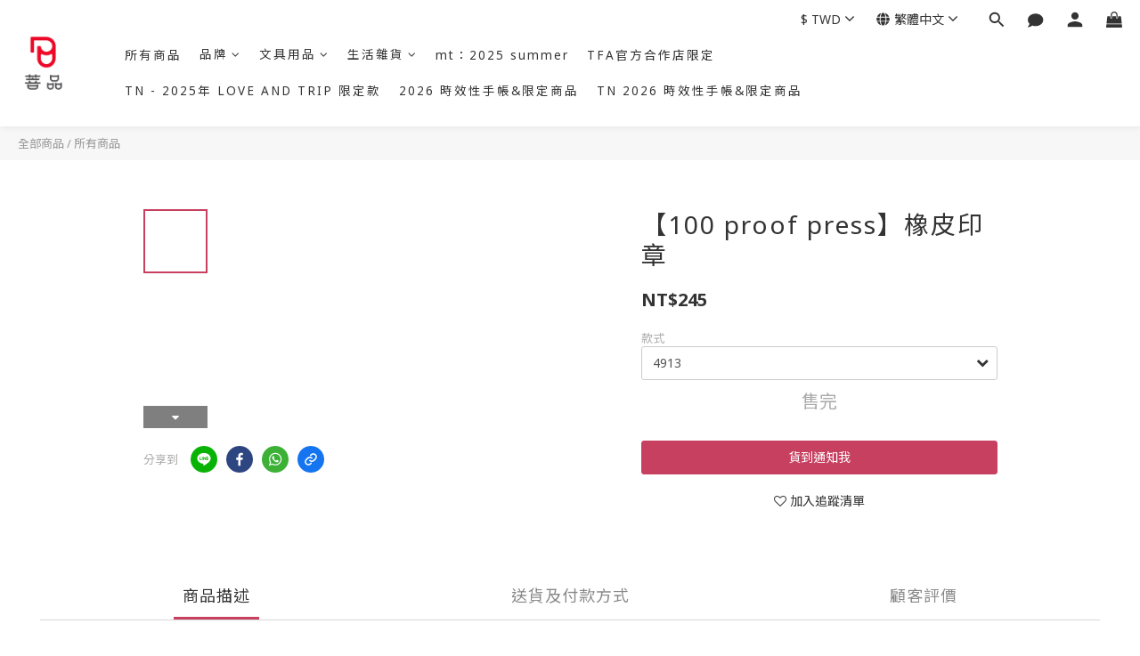

--- FILE ---
content_type: text/html; charset=utf-8
request_url: https://www.proptw.com/products/%E3%80%90100-proof-press%E3%80%91stamp-3
body_size: 91403
content:
<!DOCTYPE html>
<html lang="zh-hant"><head>  <!-- prefetch dns -->
<meta http-equiv="x-dns-prefetch-control" content="on">
<link rel="dns-prefetch" href="https://cdn.shoplineapp.com">
<link rel="preconnect" href="https://cdn.shoplineapp.com" crossorigin>
<link rel="dns-prefetch" href="https://shoplineimg.com">
<link rel="preconnect" href="https://shoplineimg.com">
<link rel="dns-prefetch" href="https://shoplineimg.com">
<link rel="preconnect" href="https://shoplineimg.com" title="image-service-origin">

  <link rel="preload" href="https://cdn.shoplineapp.com/s/javascripts/currencies.js" as="script">




      <link rel="preload" as="image" href="https://shoplineimg.com/5e576fdcfc330800226a2108/5e79e696dd80f7001505c977/800x.webp?source_format=JPG" media="(max-height: 950px)">

<!-- Wrap what we need here -->


<!-- SEO -->
  
    <title ng-non-bindable>【100 proof press】橡皮印章</title>

  <meta name="description" content="【商品資訊】 品牌：100 proof press材質：木頭取手、橡膠章面產地：Made in America商品名稱：4913商品規格：6.8x2 cm商品名稱：5770商品規格：5.8x2 cm【注意事項】*置於室內避免陽光直射、避免過度潮濕，可以更完善的保存商品。*商品照片為實際拍攝，難免受光線、不同顯示器些微色差影響，實際顏色以商品為主。">




<!-- Meta -->
  

    <meta property="og:title" content="【100 proof press】橡皮印章">

  <meta property="og:type" content="product"/>

    <meta property="og:url" content="https://www.proptw.com/products/【100-proof-press】stamp-3">
    <link rel="canonical" href="https://www.proptw.com/products/【100-proof-press】stamp-3">

  <meta property="og:description" content="【商品資訊】 品牌：100 proof press材質：木頭取手、橡膠章面產地：Made in America商品名稱：4913商品規格：6.8x2 cm商品名稱：5770商品規格：5.8x2 cm【注意事項】*置於室內避免陽光直射、避免過度潮濕，可以更完善的保存商品。*商品照片為實際拍攝，難免受光線、不同顯示器些微色差影響，實際顏色以商品為主。">

    <meta property="og:image" content="https://img.shoplineapp.com/media/image_clips/5e79e696dd80f7001505c977/original.JPG?1585047187">
    <meta name="thumbnail" content="https://img.shoplineapp.com/media/image_clips/5e79e696dd80f7001505c977/original.JPG?1585047187">

    <meta property="fb:app_id" content="652389408911032">



    <script type="application/ld+json">
    {"@context":"https://schema.org","@type":"WebSite","name":"菩品 prop","url":"https://www.proptw.com"}
    </script>


<!-- locale meta -->


  <meta name="viewport" content="width=device-width, initial-scale=1.0, viewport-fit=cover">
<meta name="mobile-web-app-capable" content="yes">
<meta name="format-detection" content="telephone=no" />
<meta name="google" value="notranslate">

<!-- Shop icon -->
  <link rel="shortcut icon" type="image/png" href="https://img.shoplineapp.com/media/image_clips/5e5a388dc096f90015d30f85/original.png?1582971021">




<!--- Site Ownership Data -->
    <meta name="google-site-verification" content="64tP6UcnH7Q653y0wLqgS_6Vc7wTPZgMY97xfIIm5lA">
<!--- Site Ownership Data End-->

<!-- Styles -->


        <link rel="stylesheet" media="all" href="https://cdn.shoplineapp.com/assets/lib/bootstrap-3.4.1-4ccbe929d8684c8cc83f72911d02f011655dbd6b146a879612fadcdfa86fa7c7.css" onload="" />

        <link rel="stylesheet" media="print" href="https://cdn.shoplineapp.com/assets/theme_vendor-6eb73ce39fd4a86f966b1ab21edecb479a1d22cae142252ad701407277a4d3be.css" onload="this.media='all'" />


        <link rel="stylesheet" media="print" href="https://cdn.shoplineapp.com/assets/shop-2c8ce8b30f079a0263f27ffd5dfdfce0151366469f06a9a110fb7808a01448e0.css" onload="this.media=&quot;all&quot;" />

            <link rel="stylesheet" media="all" href="https://cdn.shoplineapp.com/assets/v2_themes/ultra_chic/page-product-detail-015b130e51f0ed36464eb1bc00f708ee54234f0f3dece7045cdd667a8c6dc8fb.css" onload="" />


          <style>@font-face{font-family:'Noto Sans';font-style:italic;font-weight:400;font-display:swap;src:url(https://cdn.shoplineapp.com/fonts/noto-sans/noto-sans-cyrillic-ext-italic-400.woff2) format("woff2");unicode-range:U+0460-052F,U+1C80-1C8A,U+20B4,U+2DE0-2DFF,U+A640-A69F,U+FE2E-FE2F}@font-face{font-family:'Noto Sans';font-style:italic;font-weight:400;font-display:swap;src:url(https://cdn.shoplineapp.com/fonts/noto-sans/noto-sans-cyrillic-italic-400.woff2) format("woff2");unicode-range:U+0301,U+0400-045F,U+0490-0491,U+04B0-04B1,U+2116}@font-face{font-family:'Noto Sans';font-style:italic;font-weight:400;font-display:swap;src:url(https://cdn.shoplineapp.com/fonts/noto-sans/noto-sans-devanagari-italic-400.woff2) format("woff2");unicode-range:U+0900-097F,U+1CD0-1CF9,U+200C-200D,U+20A8,U+20B9,U+20F0,U+25CC,U+A830-A839,U+A8E0-A8FF,U+11B00-11B09}@font-face{font-family:'Noto Sans';font-style:italic;font-weight:400;font-display:swap;src:url(https://cdn.shoplineapp.com/fonts/noto-sans/noto-sans-greek-ext-italic-400.woff2) format("woff2");unicode-range:U+1F00-1FFF}@font-face{font-family:'Noto Sans';font-style:italic;font-weight:400;font-display:swap;src:url(https://cdn.shoplineapp.com/fonts/noto-sans/noto-sans-greek-italic-400.woff2) format("woff2");unicode-range:U+0370-0377,U+037A-037F,U+0384-038A,U+038C,U+038E-03A1,U+03A3-03FF}@font-face{font-family:'Noto Sans';font-style:italic;font-weight:400;font-display:swap;src:url(https://cdn.shoplineapp.com/fonts/noto-sans/noto-sans-vietnamese-italic-400.woff2) format("woff2");unicode-range:U+0102-0103,U+0110-0111,U+0128-0129,U+0168-0169,U+01A0-01A1,U+01AF-01B0,U+0300-0301,U+0303-0304,U+0308-0309,U+0323,U+0329,U+1EA0-1EF9,U+20AB}@font-face{font-family:'Noto Sans';font-style:italic;font-weight:400;font-display:swap;src:url(https://cdn.shoplineapp.com/fonts/noto-sans/noto-sans-latin-ext-italic-400.woff2) format("woff2");unicode-range:U+0100-02BA,U+02BD-02C5,U+02C7-02CC,U+02CE-02D7,U+02DD-02FF,U+0304,U+0308,U+0329,U+1D00-1DBF,U+1E00-1E9F,U+1EF2-1EFF,U+2020,U+20A0-20AB,U+20AD-20C0,U+2113,U+2C60-2C7F,U+A720-A7FF}@font-face{font-family:'Noto Sans';font-style:italic;font-weight:400;font-display:swap;src:url(https://cdn.shoplineapp.com/fonts/noto-sans/noto-sans-latin-italic-400.woff2) format("woff2");unicode-range:U+0000-00FF,U+0131,U+0152-0153,U+02BB-02BC,U+02C6,U+02DA,U+02DC,U+0304,U+0308,U+0329,U+2000-206F,U+20AC,U+2122,U+2191,U+2193,U+2212,U+2215,U+FEFF,U+FFFD}@font-face{font-family:'Noto Sans';font-style:italic;font-weight:700;font-display:swap;src:url(https://cdn.shoplineapp.com/fonts/noto-sans/noto-sans-cyrillic-ext-italic-700.woff2) format("woff2");unicode-range:U+0460-052F,U+1C80-1C8A,U+20B4,U+2DE0-2DFF,U+A640-A69F,U+FE2E-FE2F}@font-face{font-family:'Noto Sans';font-style:italic;font-weight:700;font-display:swap;src:url(https://cdn.shoplineapp.com/fonts/noto-sans/noto-sans-cyrillic-italic-700.woff2) format("woff2");unicode-range:U+0301,U+0400-045F,U+0490-0491,U+04B0-04B1,U+2116}@font-face{font-family:'Noto Sans';font-style:italic;font-weight:700;font-display:swap;src:url(https://cdn.shoplineapp.com/fonts/noto-sans/noto-sans-devanagari-italic-700.woff2) format("woff2");unicode-range:U+0900-097F,U+1CD0-1CF9,U+200C-200D,U+20A8,U+20B9,U+20F0,U+25CC,U+A830-A839,U+A8E0-A8FF,U+11B00-11B09}@font-face{font-family:'Noto Sans';font-style:italic;font-weight:700;font-display:swap;src:url(https://cdn.shoplineapp.com/fonts/noto-sans/noto-sans-greek-ext-italic-700.woff2) format("woff2");unicode-range:U+1F00-1FFF}@font-face{font-family:'Noto Sans';font-style:italic;font-weight:700;font-display:swap;src:url(https://cdn.shoplineapp.com/fonts/noto-sans/noto-sans-greek-italic-700.woff2) format("woff2");unicode-range:U+0370-0377,U+037A-037F,U+0384-038A,U+038C,U+038E-03A1,U+03A3-03FF}@font-face{font-family:'Noto Sans';font-style:italic;font-weight:700;font-display:swap;src:url(https://cdn.shoplineapp.com/fonts/noto-sans/noto-sans-vietnamese-italic-700.woff2) format("woff2");unicode-range:U+0102-0103,U+0110-0111,U+0128-0129,U+0168-0169,U+01A0-01A1,U+01AF-01B0,U+0300-0301,U+0303-0304,U+0308-0309,U+0323,U+0329,U+1EA0-1EF9,U+20AB}@font-face{font-family:'Noto Sans';font-style:italic;font-weight:700;font-display:swap;src:url(https://cdn.shoplineapp.com/fonts/noto-sans/noto-sans-latin-ext-italic-700.woff2) format("woff2");unicode-range:U+0100-02BA,U+02BD-02C5,U+02C7-02CC,U+02CE-02D7,U+02DD-02FF,U+0304,U+0308,U+0329,U+1D00-1DBF,U+1E00-1E9F,U+1EF2-1EFF,U+2020,U+20A0-20AB,U+20AD-20C0,U+2113,U+2C60-2C7F,U+A720-A7FF}@font-face{font-family:'Noto Sans';font-style:italic;font-weight:700;font-display:swap;src:url(https://cdn.shoplineapp.com/fonts/noto-sans/noto-sans-latin-italic-700.woff2) format("woff2");unicode-range:U+0000-00FF,U+0131,U+0152-0153,U+02BB-02BC,U+02C6,U+02DA,U+02DC,U+0304,U+0308,U+0329,U+2000-206F,U+20AC,U+2122,U+2191,U+2193,U+2212,U+2215,U+FEFF,U+FFFD}@font-face{font-family:'Noto Sans';font-style:normal;font-weight:400;font-display:swap;src:url(https://cdn.shoplineapp.com/fonts/noto-sans/noto-sans-cyrillic-ext-normal-400.woff2) format("woff2");unicode-range:U+0460-052F,U+1C80-1C8A,U+20B4,U+2DE0-2DFF,U+A640-A69F,U+FE2E-FE2F}@font-face{font-family:'Noto Sans';font-style:normal;font-weight:400;font-display:swap;src:url(https://cdn.shoplineapp.com/fonts/noto-sans/noto-sans-cyrillic-normal-400.woff2) format("woff2");unicode-range:U+0301,U+0400-045F,U+0490-0491,U+04B0-04B1,U+2116}@font-face{font-family:'Noto Sans';font-style:normal;font-weight:400;font-display:swap;src:url(https://cdn.shoplineapp.com/fonts/noto-sans/noto-sans-devanagari-normal-400.woff2) format("woff2");unicode-range:U+0900-097F,U+1CD0-1CF9,U+200C-200D,U+20A8,U+20B9,U+20F0,U+25CC,U+A830-A839,U+A8E0-A8FF,U+11B00-11B09}@font-face{font-family:'Noto Sans';font-style:normal;font-weight:400;font-display:swap;src:url(https://cdn.shoplineapp.com/fonts/noto-sans/noto-sans-greek-ext-normal-400.woff2) format("woff2");unicode-range:U+1F00-1FFF}@font-face{font-family:'Noto Sans';font-style:normal;font-weight:400;font-display:swap;src:url(https://cdn.shoplineapp.com/fonts/noto-sans/noto-sans-greek-normal-400.woff2) format("woff2");unicode-range:U+0370-0377,U+037A-037F,U+0384-038A,U+038C,U+038E-03A1,U+03A3-03FF}@font-face{font-family:'Noto Sans';font-style:normal;font-weight:400;font-display:swap;src:url(https://cdn.shoplineapp.com/fonts/noto-sans/noto-sans-vietnamese-normal-400.woff2) format("woff2");unicode-range:U+0102-0103,U+0110-0111,U+0128-0129,U+0168-0169,U+01A0-01A1,U+01AF-01B0,U+0300-0301,U+0303-0304,U+0308-0309,U+0323,U+0329,U+1EA0-1EF9,U+20AB}@font-face{font-family:'Noto Sans';font-style:normal;font-weight:400;font-display:swap;src:url(https://cdn.shoplineapp.com/fonts/noto-sans/noto-sans-latin-ext-normal-400.woff2) format("woff2");unicode-range:U+0100-02BA,U+02BD-02C5,U+02C7-02CC,U+02CE-02D7,U+02DD-02FF,U+0304,U+0308,U+0329,U+1D00-1DBF,U+1E00-1E9F,U+1EF2-1EFF,U+2020,U+20A0-20AB,U+20AD-20C0,U+2113,U+2C60-2C7F,U+A720-A7FF}@font-face{font-family:'Noto Sans';font-style:normal;font-weight:400;font-display:swap;src:url(https://cdn.shoplineapp.com/fonts/noto-sans/noto-sans-latin-normal-400.woff2) format("woff2");unicode-range:U+0000-00FF,U+0131,U+0152-0153,U+02BB-02BC,U+02C6,U+02DA,U+02DC,U+0304,U+0308,U+0329,U+2000-206F,U+20AC,U+2122,U+2191,U+2193,U+2212,U+2215,U+FEFF,U+FFFD}@font-face{font-family:'Noto Sans';font-style:normal;font-weight:700;font-display:swap;src:url(https://cdn.shoplineapp.com/fonts/noto-sans/noto-sans-cyrillic-ext-normal-700.woff2) format("woff2");unicode-range:U+0460-052F,U+1C80-1C8A,U+20B4,U+2DE0-2DFF,U+A640-A69F,U+FE2E-FE2F}@font-face{font-family:'Noto Sans';font-style:normal;font-weight:700;font-display:swap;src:url(https://cdn.shoplineapp.com/fonts/noto-sans/noto-sans-cyrillic-normal-700.woff2) format("woff2");unicode-range:U+0301,U+0400-045F,U+0490-0491,U+04B0-04B1,U+2116}@font-face{font-family:'Noto Sans';font-style:normal;font-weight:700;font-display:swap;src:url(https://cdn.shoplineapp.com/fonts/noto-sans/noto-sans-devanagari-normal-700.woff2) format("woff2");unicode-range:U+0900-097F,U+1CD0-1CF9,U+200C-200D,U+20A8,U+20B9,U+20F0,U+25CC,U+A830-A839,U+A8E0-A8FF,U+11B00-11B09}@font-face{font-family:'Noto Sans';font-style:normal;font-weight:700;font-display:swap;src:url(https://cdn.shoplineapp.com/fonts/noto-sans/noto-sans-greek-ext-normal-700.woff2) format("woff2");unicode-range:U+1F00-1FFF}@font-face{font-family:'Noto Sans';font-style:normal;font-weight:700;font-display:swap;src:url(https://cdn.shoplineapp.com/fonts/noto-sans/noto-sans-greek-normal-700.woff2) format("woff2");unicode-range:U+0370-0377,U+037A-037F,U+0384-038A,U+038C,U+038E-03A1,U+03A3-03FF}@font-face{font-family:'Noto Sans';font-style:normal;font-weight:700;font-display:swap;src:url(https://cdn.shoplineapp.com/fonts/noto-sans/noto-sans-vietnamese-normal-700.woff2) format("woff2");unicode-range:U+0102-0103,U+0110-0111,U+0128-0129,U+0168-0169,U+01A0-01A1,U+01AF-01B0,U+0300-0301,U+0303-0304,U+0308-0309,U+0323,U+0329,U+1EA0-1EF9,U+20AB}@font-face{font-family:'Noto Sans';font-style:normal;font-weight:700;font-display:swap;src:url(https://cdn.shoplineapp.com/fonts/noto-sans/noto-sans-latin-ext-normal-700.woff2) format("woff2");unicode-range:U+0100-02BA,U+02BD-02C5,U+02C7-02CC,U+02CE-02D7,U+02DD-02FF,U+0304,U+0308,U+0329,U+1D00-1DBF,U+1E00-1E9F,U+1EF2-1EFF,U+2020,U+20A0-20AB,U+20AD-20C0,U+2113,U+2C60-2C7F,U+A720-A7FF}@font-face{font-family:'Noto Sans';font-style:normal;font-weight:700;font-display:swap;src:url(https://cdn.shoplineapp.com/fonts/noto-sans/noto-sans-latin-normal-700.woff2) format("woff2");unicode-range:U+0000-00FF,U+0131,U+0152-0153,U+02BB-02BC,U+02C6,U+02DA,U+02DC,U+0304,U+0308,U+0329,U+2000-206F,U+20AC,U+2122,U+2191,U+2193,U+2212,U+2215,U+FEFF,U+FFFD}
</style><link rel="dns-prefetch" href="https://fonts.googleapis.com"><link rel="preconnect" href="https://fonts.googleapis.com"><link rel="dns-prefetch" href="https://fonts.gstatic.com"><link rel="preconnect" href="https://fonts.gstatic.com" crossorigin="true"><script>
  window.addEventListener('load', function() {
    const link = document.createElement('link');
    link.rel = 'stylesheet';
    link.href = 'https://fonts.googleapis.com/css2?family=Noto+Sans+TC:wght@400;500;700&display=swap';
    link.media = 'print';
    link.onload = () => {
      link.media = 'all';
    }
    document.head.appendChild(link);
  });
</script>

    <style>
      .ProductList-categoryMenu ul li:hover>a.primary-color-hover,.ProductList-categoryMenu .List-item a.primary-color-hover:hover,.ProductReview-container a.primary-color-hover:hover,.ProductReview-container .List-item a.primary-color-hover:hover,.variation-label:hover,.variation-label.variation-label--selected,.product-item .price:not(.price-crossed),.product-item .price-sale,.product-info .price-regular:not(.price-crossed),.product-info .price-sale,.btn-add-to-cart.mobile-cart,.addon-promotions-container .addon-promotion-item .price-sale,.btn:not(.btn-success):not(.btn-buy-now):hover,.btn:not(.btn-success):not(.btn-buy-now):focus,.btn.focus:not(.btn-success):not(.btn-buy-now),.Back-in-stock-addItem-block .btn:not(.is-active):hover,.Back-in-stock-addItem-block .btn:not(.is-active):focus,.Back-in-stock-addItem-block .btn.focus:not(.is-active),.quick-cart-body .product-link>a,.quick-cart-mobile-header .product-link>a,.btn-add-wishlist:hover,.btn-add-wishlist.is-active,sl-list-page-wishlist-button .plp-wishlist-button .fa-heart,.btn-add-back-in-stock:hover,.btn-add-back-in-stock.is-active,.ProductDetail-product-info .price-box>.price:not(.price-crossed),.ProductDetail-product-info .price-box>.price-sale>span,#btn-form-submit-modal:hover,#btn-form-submit-modal:focus,.Label-price.is-sale,.PromotionPage-container .info-box .btn-add-to-promotion-cart .fa,.PromotionInfo .show-term-button:hover,.MemberCenter .PromotionInfo .show-term-button:hover,.member-center-coupon-nav .active,.product-available-info-time,.facebook-banner .fa-times,.facebook-banner .wording,body.passwords.new #submit-btn:hover,body.registrations.edit #edit-passwd-btn:hover,body.passwords.edit #user-password-edit-btn:hover,.product-set-price-container .product-set-price-label,.product-set-basket .highlight-label,.product-set-quick-cart-modal .highlight-label,.text-primary-color,.text-primary-color a,.text-primary-color a:hover,.member-center-profile__submit-button:hover,.member-center-profile__retry-button:hover,.member-center-profile__member-referral-modal-button:hover,.member-center-profile__email-verification-modal-button:hover{color:#ec0928}.product-available-info-icon .icon-clock{fill:#ec0928}.navigation-menu .scroll-left:not(.scroll-disable):hover,.navigation-menu .scroll-right:not(.scroll-disable):hover,.NavigationBar-nestedList .sub-prev:not(.sub-disable):hover span,.NavigationBar-nestedList .sub-next:not(.sub-disable):hover span,.ProductList-select ul li:hover,.cart-chkt-btn,.owl-theme .owl-dots .owl-dot.active span,.owl-theme .owl-dots .owl-dot:hover span,.product-item .boxify-image-wrapper .btn-add-to-cart:hover,.sl-goto-top:hover,.coupon-card-image,body.passwords.new #submit-btn:focus,body.registrations.edit #edit-passwd-btn:focus,body.passwords.edit #user-password-edit-btn:focus{background:#ec0928}.CartPanel-toggleButton .Cart-count.primary-color,.member-profile-save,.MemberCenter .product-review-block .btn-primary,.btn-color-primary,.btn-cart-fixed,.basic-popover-desktop .body .action-button,#get-welcome-member-referral-credits .body .continue,.basic-popover-mobile .member-referral-link,.basic-popover-mobile .member-referral-link:hover,.product-set-quantity-label,.basket-cart-panel-header .progress-bar>.progress-bar-content,.member-center-profile__submit-button,.member-center-profile__retry-button,.member-center-profile__member-referral-modal-button,.member-center-profile__email-verification-modal-button{background-color:#ec0928}.variation-label:hover,.variation-label.variation-label--selected,.cart-chkt-btn,.member-profile-save,.MemberCenter .product-review-block .btn-primary,.btn-color-primary,.member-profile-save:hover,.MemberCenter .product-review-block .btn-primary:hover,.btn-color-primary:hover,.sl-goto-top:hover,.variant-image.selected .image-container,.btn-cart-fixed,.basic-popover-desktop .body .action-button,#get-welcome-member-referral-credits .body .continue,.product-available-info,body.passwords.new #submit-btn:active,body.registrations.edit #edit-passwd-btn:active,body.passwords.edit #user-password-edit-btn:active,.member-center-profile__submit-button,.member-center-profile__retry-button,.member-center-profile__member-referral-modal-button,.member-center-profile__email-verification-modal-button,.member-center-profile__submit-button:hover,.member-center-profile__retry-button:hover,.member-center-profile__member-referral-modal-button:hover,.member-center-profile__email-verification-modal-button:hover{border-color:#ec0928}.checkout-coupon-list-card:hover>.checkout-coupon-list-card-body,.product-list-variant-selector-item.selected-variation>.product-list-variant-selector-image:after{border-color:#ec0928 !important}.sl-goto-top:hover:before{border-top-color:#ec0928}.primary-border-color-after>:after,.primary-border-color-after:not(.Grid-item-title):after,.primary-border-color-after:not(.Grid-item-title) :after,.primary-color-border-bottom,.Grid-item-content p:last-child:after,.Grid-item-content div:last-child:after,.section-title:after,.pagination>li.active>a,.pagination>li.active>span,.pagination>li.active a:hover,.pagination>li.active span:hover,.pagination>li.active a:focus,.pagination>li.active span:focus,.Tabset .Tab-label.active span:after,.product-available-info-time{border-bottom-color:#ec0928}.sl-goto-top:hover:before,.sl-goto-top:hover:after,.Product-promotions-tag{border-left-color:#ec0928}.navigation-menu .navigation-menu-item:hover>.navigation-menu-item-label{color:#ec0928 !important}.navigation-menu .navigation-menu-third-layer-toggle:hover{color:#ec0928 !important}.ProductList-select category-filter-button .advance-filter-button:hover{border-bottom-color:#ec0928;color:#ec0928}.ProductList-select category-filter-button .advance-filter-button:hover svg{fill:#ec0928}.category-advance-filter .apply-button{background-color:#ec0928}.category-advance-filter .filter-data .filter-price-range input:focus,.category-advance-filter .filter-data .filter-price-range input:hover{border-color:#ec0928}.NavigationBar-mainMenu .List-item:hover>.Label.primary-color-hover{color:#ec0928 !important}.NavigationBar-mainMenu i.primary-color-hover:hover{color:#ec0928 !important}@media (min-width: 768px){.PostList .List-item.primary-color-hover a:hover .List-item-title{color:#ec0928}}@media (max-width: 767px){.PostList .List-item.primary-color-hover a:active .List-item-title{color:#ec0928}}.ProductReview-container .List-item a.disabled{color:#ec0928 !important}.cart-chkt-btn:hover:not(.insufficient-point){color:#ec0928 !important}.cart-chkt-btn:hover:not(.insufficient-point) .ladda-spinner div div div{background:#ec0928 !important}.MemberCenter .product-review-block .btn-primary:active,.MemberCenter .product-review-block .btn-primary:visited,.MemberCenter .product-review-block .btn-primary:hover{background-color:transparent;border:1px solid #ccc;border-color:#ec0928}.Variation-border.selected{border:solid 2px #ec0928 !important}@media not all and (pointer: coarse){.Variation-border:hover{border:solid 2px #ec0928 !important}}.customer-review-bar-color{background-color:rgba(199,64,96,0.3) !important}.facebook-quick-signup-success-page .title{color:#ec0928}.facebook-quick-signup-success-page .btn-facebook-redirect{background-color:#ec0928}.facebook-quick-signup-success-page .btn-facebook-redirect:hover{background-color:#ec0928;color:#fff;opacity:0.8}.facebook-quick-signup-failure-page .title{color:#ec0928}.facebook-quick-signup-failure-page .btn-facebook-redirect{background-color:#ec0928}.facebook-quick-signup-failure-page .btn-facebook-redirect:hover{background-color:#ec0928;color:#fff;opacity:0.8}.trial-order-dialog .checkout-btn{width:unset;background-color:#ec0928}@media (max-width: 767px){.js-sticky-cart-button-container.fast-checkout-container .icon-cart{fill:#ec0928 !important}}.multi-checkout-confirm .multi-checkout-confirm__delivery_notice{color:#ec0928}.multi-checkout-confirm .multi-checkout-confirm__delivery_notice:before,.multi-checkout-confirm .multi-checkout-confirm__delivery_notice:after{background-color:#ec0928}#checkout-object__section .checkout-object__info_cart-header{color:#ec0928}#checkout-object__section .checkout-object__info_cart-header .icon-basket{fill:#ec0928}#signup-login-page .solid-btn:not([disabled]){background-color:#ec0928;border-color:#ec0928}#signup-login-page .solid-btn:not([disabled]):hover{background-color:transparent;color:#ec0928}#signup-login-page .solid-btn[data-loading]{background-color:#ec0928;border-color:#ec0928}#signup-login-page .outline-btn:not([disabled]){color:#ec0928;border-color:#ec0928}#signup-login-page .outline-btn:not([disabled]):hover{background-color:transparent}#signup-login-page .outline-btn[data-loading]{color:#ec0928;border-color:#ec0928}.member-center-profile__submit-button:hover,.member-center-profile__retry-button:hover,.member-center-profile__member-referral-modal-button:hover,.member-center-profile__email-verification-modal-button:hover{background-color:#fff}

    </style>







  <link rel="stylesheet" media="all" href="https://cdn.shoplineapp.com/packs/css/intl_tel_input-0d9daf73.chunk.css" />








<script type="text/javascript">
  window.mainConfig = JSON.parse('{\"sessionId\":\"\",\"merchantId\":\"5e576fdcfc330800226a2108\",\"appCoreHost\":\"shoplineapp.com\",\"assetHost\":\"https://cdn.shoplineapp.com/packs/\",\"apiBaseUrl\":\"http://shoplineapp.com\",\"eventTrackApi\":\"https://events.shoplytics.com/api\",\"frontCommonsApi\":\"https://front-commons.shoplineapp.com/api\",\"appendToUrl\":\"\",\"env\":\"production\",\"merchantData\":{\"_id\":\"5e576fdcfc330800226a2108\",\"addon_limit_enabled\":true,\"base_country_code\":\"TW\",\"base_currency\":{\"id\":\"twd\",\"iso_code\":\"TWD\",\"alternate_symbol\":\"NT$\",\"name\":\"New Taiwan Dollar\",\"symbol_first\":true,\"subunit_to_unit\":1},\"base_currency_code\":\"TWD\",\"beta_feature_keys\":[\"criteo\"],\"brand_home_url\":\"https://www.proptw.com\",\"checkout_setting\":{\"enable_membership_autocheck\":true,\"enable_subscription_autocheck\":false,\"enforce_user_login_on_checkout\":true,\"enable_sc_fast_checkout\":false},\"current_plan_key\":\"basket\",\"current_theme_key\":\"ultra_chic\",\"delivery_option_count\":7,\"enabled_stock_reminder\":false,\"handle\":\"proptw\",\"identifier\":\"\",\"instagram_access_token\":\"IGAANCmQEgNdJBZAGJTZAHFYSnctMzhSNmZAKRFNuTVJFS3IteHZAfOVpGOVNmamtJTnlYMDZAuMklhWW9pX0gzRHJmRUFCR1E1cVhFYzZAqczZAvdzRtRF9QVFJZANlE3a1ZASYi1SNFZAOaUw1dzJiTGxSWWdmLWJn\",\"instagram_id\":\"9827245777304302\",\"invoice_activation\":\"inactive\",\"is_image_service_enabled\":true,\"mobile_logo_media_url\":\"https://img.shoplineapp.com/media/image_clips/5e5a383f43d63a00185fa0ae/original.png?1582970943\",\"name\":\"菩品 prop\",\"order_setting\":{\"invoice_activation\":\"inactive\",\"short_message_activation\":\"inactive\",\"default_out_of_stock_reminder\":false,\"auto_cancel_expired_orders\":true,\"auto_revert_credit\":true,\"enabled_order_auth_expiry\":true,\"enforce_user_login_on_checkout\":true,\"enable_order_split_einvoice_reissue\":false,\"no_duplicate_uniform_invoice\":false,\"hourly_auto_invoice\":false,\"enabled_location_id\":false,\"invoice\":{\"tax_id\":\"\"},\"facebook_messenging\":{\"status\":\"deactivated\"},\"status_update_sms\":{\"status\":\"deactivated\"}},\"payment_method_count\":10,\"product_setting\":{\"enabled_show_member_price\":true,\"enabled_product_review\":true,\"variation_display\":\"dropdown\",\"preorder_add_to_cart_button_display\":\"depend_on_stock\"},\"promotion_setting\":{\"show_promotion_reminder\":true,\"multi_order_discount_strategy\":\"order_or_tier_promotion\",\"order_gift_threshold_mode\":\"after_price_discounts\",\"order_free_shipping_threshold_mode\":\"after_all_discounts\",\"category_item_gift_threshold_mode\":\"before_discounts\",\"category_item_free_shipping_threshold_mode\":\"before_discounts\"},\"rollout_keys\":[\"2FA_google_authenticator\",\"3_layer_category\",\"3_layer_navigation\",\"3_layer_variation\",\"711_CB_13countries\",\"711_CB_pickup_TH\",\"711_c2b_report_v2\",\"711_cross_delivery\",\"AdminCancelRecurringSubscription_V1\",\"BasketSynchronizedToITC_V1\",\"MC_WA_Template_Management\",\"MC_manual_order\",\"MO_Apply_Coupon_Code\",\"StaffCanBeDeleted_V1\",\"SummaryStatement_V1\",\"UTM_export\",\"UTM_register\",\"abandoned_cart_notification\",\"add_system_fontstyle\",\"add_to_cart_revamp\",\"addon_products_limit_10\",\"addon_products_limit_unlimited\",\"addon_quantity\",\"address_format_batch2\",\"address_format_jp\",\"address_format_my\",\"address_format_us\",\"address_format_vn\",\"admin_app_extension\",\"admin_clientele_profile\",\"admin_custom_domain\",\"admin_image_service\",\"admin_logistic_bank_account\",\"admin_manual_order\",\"admin_realtime\",\"admin_vietnam_dong\",\"admin_whitelist_ip\",\"adminapp_order_form\",\"adminapp_wa_contacts_list\",\"ads_system_new_tab\",\"adyen_my_sc\",\"affiliate_by_product\",\"affiliate_dashboard\",\"affiliate_kol_report_appstore\",\"alipay_hk_sc\",\"amazon_product_review\",\"android_pos_agent_clockin_n_out\",\"android_pos_purchase_order_partial_in_storage\",\"android_pos_save_send_receipt\",\"android_pos_v2_force_upgrade_version_1-50-0_date_2025-08-30\",\"app_categories_filtering\",\"app_multiplan\",\"app_subscription_prorated_billing\",\"apply_multi_order_discount\",\"apps_store\",\"apps_store_blog\",\"apps_store_fb_comment\",\"apps_store_wishlist\",\"appstore_free_trial\",\"archive_order_data\",\"archive_order_ui\",\"assign_products_to_category\",\"auth_flow_revamp\",\"auto_credit\",\"auto_credit_notify\",\"auto_credit_percentage\",\"auto_credit_recurring\",\"auto_reply_comment\",\"auto_reply_fb\",\"auto_save_sf_plus_address\",\"availability_buy_online_pickup_instore\",\"availability_preview_buy_online_pickup_instore\",\"back_in_stock_appstore\",\"back_in_stock_notify\",\"basket_comparising_link_CNY\",\"basket_comparising_link_HKD\",\"basket_comparising_link_TWD\",\"basket_invoice_field\",\"basket_pricing_page_cny\",\"basket_pricing_page_hkd\",\"basket_pricing_page_myr\",\"basket_pricing_page_sgd\",\"basket_pricing_page_thb\",\"basket_pricing_page_twd\",\"basket_pricing_page_usd\",\"basket_pricing_page_vnd\",\"basket_subscription_coupon\",\"basket_subscription_email\",\"bianco_setting\",\"bidding_select_product\",\"bing_ads\",\"birthday_format_v2\",\"block_gtm_for_lighthouse\",\"blog\",\"blog_app\",\"blog_revamp_admin\",\"blog_revamp_admin_category\",\"blog_revamp_doublewrite\",\"blog_revamp_related_products\",\"blog_revamp_shop_category\",\"blog_revamp_singleread\",\"breadcrumb\",\"broadcast_addfilter\",\"broadcast_advanced_filters\",\"broadcast_analytics\",\"broadcast_center\",\"broadcast_clone\",\"broadcast_email_html\",\"broadcast_facebook_template\",\"broadcast_line_template\",\"broadcast_preset_time\",\"broadcast_to_unsubscribers_sms\",\"broadcast_unsubscribe_email\",\"bulk_action_customer\",\"bulk_action_product\",\"bulk_assign_point\",\"bulk_import_multi_lang\",\"bulk_payment_delivery_setting\",\"bulk_printing_labels_711C2C\",\"bulk_update_dynamic_fields\",\"bulk_update_job\",\"bulk_update_new_fields\",\"bulk_update_product_download_with_filter\",\"bulk_update_tag\",\"bulk_update_tag_enhancement\",\"bundle_add_type\",\"bundle_group\",\"bundle_page\",\"bundle_pricing\",\"bundle_promotion_apply_enhancement\",\"bundle_stackable\",\"buy_at_amazon\",\"buy_button\",\"buy_now_button\",\"buyandget_promotion\",\"callback_service\",\"cancel_order_by_customer\",\"cancel_order_by_customer_v2\",\"cart_addon\",\"cart_addon_condition\",\"cart_addon_limit\",\"cart_use_product_service\",\"cart_uuid\",\"category_banner_multiple\",\"category_limit_unlimited\",\"category_sorting\",\"channel_amazon\",\"channel_fb\",\"channel_integration\",\"channel_line\",\"charge_shipping_fee_by_product_qty\",\"chat_widget\",\"chat_widget_facebook\",\"chat_widget_ig\",\"chat_widget_line\",\"chat_widget_livechat\",\"chat_widget_whatsapp\",\"chatbot_card_carousel\",\"chatbot_card_template\",\"chatbot_image_widget\",\"chatbot_keywords_matching\",\"chatbot_welcome_template\",\"checkout_membercheckbox_toggle\",\"checkout_setting\",\"cn_pricing_page_2019\",\"combine_orders_app\",\"comment_list_export\",\"component_h1_tag\",\"connect_new_facebookpage\",\"consolidated_billing\",\"cookie_consent\",\"country_code\",\"coupon_center_back_to_cart\",\"coupon_notification\",\"coupon_v2\",\"create_staff_revamp\",\"credit_amount_condition_hidden\",\"credit_campaign\",\"credit_condition_5_tier_ec\",\"credit_installment_payment_fee_hidden\",\"credit_point_report\",\"credit_point_triggerpoint\",\"crm_email_custom\",\"crm_notify_preview\",\"crm_sms_custom\",\"crm_sms_notify\",\"cross_shop_tracker\",\"custom_css\",\"custom_home_delivery_tw\",\"custom_notify\",\"custom_order_export\",\"customer_advanced_filter\",\"customer_coupon\",\"customer_custom_field_limit_5\",\"customer_data_secure\",\"customer_edit\",\"customer_export_v2\",\"customer_group\",\"customer_group_analysis\",\"customer_group_broadcast\",\"customer_group_filter_p2\",\"customer_group_filter_p3\",\"customer_group_regenerate\",\"customer_group_sendcoupon\",\"customer_group_smartrfm_filter\",\"customer_import_50000_failure_report\",\"customer_import_v2\",\"customer_import_v3\",\"customer_list\",\"customer_new_report\",\"customer_referral\",\"customer_referral_notify\",\"customer_search_match\",\"customer_tag\",\"dashboard_v2\",\"dashboard_v2_revamp\",\"date_picker_v2\",\"deep_link_support_linepay\",\"deep_link_support_payme\",\"deep_search\",\"default_theme_ultrachic\",\"delivery_time\",\"delivery_time_with_quantity\",\"design_submenu\",\"dev_center_app_store\",\"disable_footer_brand\",\"disable_old_upgrade_reminder\",\"domain_applicable\",\"doris_bien_setting\",\"dusk_setting\",\"ec_order_unlimit\",\"ecpay_expirydate\",\"ecpay_payment_gateway\",\"einvoice_bulk_update\",\"einvoice_edit\",\"einvoice_list_by_day\",\"einvoice_newlogic\",\"email_credit_expire_notify\",\"email_custom\",\"email_member_forget_password_notify\",\"email_member_register_notify\",\"email_order_notify\",\"email_verification\",\"enable_body_script\",\"enable_calculate_api_promotion_apply\",\"enable_calculate_api_promotion_filter\",\"enable_cart_api\",\"enable_cart_service\",\"enable_corejs_splitting\",\"enable_lazysizes_image_tag\",\"enable_new_css_bundle\",\"enable_order_status_callback_revamp_for_promotion\",\"enable_order_status_callback_revamp_for_storefront\",\"enable_promotion_usage_record\",\"enable_shopjs_splitting\",\"enhanced_catalog_feed\",\"exclude_product\",\"exclude_product_v2\",\"execute_shipment_permission\",\"export_inventory_report_v2\",\"express_cart\",\"express_checkout_pages\",\"extend_reminder\",\"external_redeem_coupon\",\"facebook_ads\",\"facebook_dia\",\"facebook_line_promotion_notify\",\"facebook_login\",\"facebook_messenger_subscription\",\"facebook_notify\",\"facebook_pixel_manager\",\"fb_1on1_chat\",\"fb_broadcast\",\"fb_broadcast_sc\",\"fb_broadcast_sc_p2\",\"fb_comment_app\",\"fb_entrance_optimization\",\"fb_feed_unlimit\",\"fb_group\",\"fb_menu\",\"fb_messenger_onetime_notification\",\"fb_multi_category_feed\",\"fb_offline_conversions_api\",\"fb_pixel_matching\",\"fb_pixel_v2\",\"fb_post_management\",\"fb_product_set\",\"fb_quick_signup_link\",\"fb_shop_now_button\",\"fb_ssapi\",\"fb_sub_button\",\"fb_welcome_msg\",\"fbe_oe\",\"fbe_shop\",\"fbe_v2\",\"fbe_v2_edit\",\"feature_alttag_phase1\",\"feature_alttag_phase2\",\"flash_price_campaign\",\"fm_order_receipt\",\"fmt_c2c_newlabel\",\"fmt_revision\",\"footer_brand\",\"footer_builder\",\"footer_builder_new\",\"form_builder\",\"form_builder_access\",\"form_builder_user_management\",\"form_builder_v2_elements\",\"form_builder_v2_receiver\",\"form_builder_v2_report\",\"freeshipping_promotion_condition\",\"get_coupon\",\"get_promotions_by_cart\",\"gift_promotion_condition\",\"gift_shipping_promotion_discount_condition\",\"gifts_limit_10\",\"gifts_limit_unlimited\",\"gmv_revamp\",\"godaddy\",\"google_ads_api\",\"google_ads_manager\",\"google_analytics_4\",\"google_analytics_manager\",\"google_content_api\",\"google_dynamic_remarketing_tag\",\"google_enhanced_conversions\",\"google_preorder_feed\",\"google_product_category_3rdlayer\",\"google_recaptcha\",\"google_remarketing_manager\",\"google_signup_login\",\"google_tag_manager\",\"gp_tw_sc\",\"group_url_bind_post_live\",\"h2_tag_phase1\",\"hct_logistics_bills_report\",\"hidden_product\",\"hidden_product_p2\",\"hide_credit_point_record_balance\",\"hk_pricing_page_2019\",\"hkd_pricing_page_disabled_2020\",\"ig_browser_notify\",\"ig_live\",\"ig_login_entrance\",\"ig_new_api\",\"image_gallery\",\"image_gallery_p2\",\"image_host_by_region\",\"image_limit_100000\",\"image_limit_30000\",\"image_widget_mobile\",\"inbox_manual_order\",\"inbox_send_cartlink\",\"increase_variation_limit\",\"instagram_create_post\",\"instagram_post_sales\",\"instant_order_form\",\"integrated_label_711\",\"integrated_sfexpress\",\"integration_one\",\"inventory_change_reason\",\"inventory_search_v2\",\"job_api_products_export\",\"job_api_user_export\",\"job_product_import\",\"jquery_v3\",\"kingsman_v2_setting\",\"layout_engine_service_kingsman_blogs\",\"layout_engine_service_kingsman_member_center\",\"layout_engine_service_kingsman_promotions\",\"line_1on1_chat\",\"line_abandon_notification\",\"line_ads_tag\",\"line_broadcast\",\"line_ec\",\"line_in_chat_shopping\",\"line_live\",\"line_login\",\"line_login_mobile\",\"line_point_cpa_tag\",\"line_shopping_new_fields\",\"line_signup\",\"live_after_keyword\",\"live_ai_tag_comments\",\"live_announce_bids\",\"live_announce_buyer\",\"live_bidding\",\"live_broadcast_v2\",\"live_bulk_checkoutlink\",\"live_bulk_edit\",\"live_checkout_notification\",\"live_checkout_notification_all\",\"live_checkout_notification_message\",\"live_comment_discount\",\"live_comment_robot\",\"live_create_product_v2\",\"live_crosspost\",\"live_dashboard_product\",\"live_event_discount\",\"live_exclusive_price\",\"live_fb_group\",\"live_fhd_video\",\"live_general_settings\",\"live_group_event\",\"live_host_panel\",\"live_ig_messenger_broadcast\",\"live_ig_product_recommend\",\"live_im_switch\",\"live_keyword_switch\",\"live_line_broadcast\",\"live_line_management\",\"live_line_multidisplay\",\"live_luckydraw_enhancement\",\"live_messenger_broadcast\",\"live_order_block\",\"live_print_advanced\",\"live_product_recommend\",\"live_shopline_announcement\",\"live_shopline_beauty_filter\",\"live_shopline_keyword\",\"live_shopline_product_card\",\"live_shopline_view\",\"live_shopline_view_marquee\",\"live_show_storefront_facebook\",\"live_show_storefront_shopline\",\"live_stream_settings\",\"locale_revamp\",\"lock_cart_sc_product\",\"logistic_bill_v2_711_b2c\",\"logistic_bill_v2_711_c2c\",\"logo_favicon\",\"luckydraw_products\",\"luckydraw_qualification\",\"manual_activation\",\"manual_order\",\"manual_order_7-11\",\"manual_order_ec_to_sc\",\"manually_bind_post\",\"marketing_affiliate\",\"marketing_affiliate_p2\",\"mc-history-instant\",\"mc_711crossborder\",\"mc_ad_tag\",\"mc_assign_message\",\"mc_auto_bind_member\",\"mc_autoreply_cotent\",\"mc_autoreply_question\",\"mc_autoreply_trigger\",\"mc_broadcast\",\"mc_broadcast_v2\",\"mc_bulk_read\",\"mc_chatbot_template\",\"mc_delete_message\",\"mc_edit_cart\",\"mc_history_instant\",\"mc_history_post\",\"mc_im\",\"mc_inbox_autoreply\",\"mc_input_status\",\"mc_instant_notifications\",\"mc_invoicetitle_optional\",\"mc_keyword_autotagging\",\"mc_line_broadcast\",\"mc_line_broadcast_all_friends\",\"mc_line_cart\",\"mc_logistics_hct\",\"mc_logistics_tcat\",\"mc_manage_blacklist\",\"mc_mark_todo\",\"mc_new_menu\",\"mc_phone_tag\",\"mc_reminder_unpaid\",\"mc_reply_pic\",\"mc_setting_message\",\"mc_setting_orderform\",\"mc_shop_message_refactor\",\"mc_smart_advice\",\"mc_sort_waitingtime\",\"mc_sort_waitingtime_new\",\"mc_tw_invoice\",\"media_gcp_upload\",\"member_center_profile_revamp\",\"member_import_notify\",\"member_info_reward\",\"member_info_reward_subscription\",\"member_password_setup_notify\",\"member_points\",\"member_points_notify\",\"member_price\",\"membership_tier_double_write\",\"membership_tier_notify\",\"membership_tiers\",\"memebr_center_point_credit_revamp\",\"menu_limit_100\",\"menu_limit_unlimited\",\"merchant_automatic_payment_setting\",\"merchant_bills_credits\",\"message_center_v3\",\"message_revamp\",\"mo_remove_discount\",\"mobile_and_email_signup\",\"mobile_signup_p2\",\"modularize_address_format\",\"molpay_credit_card\",\"multi_lang\",\"multicurrency\",\"my_pricing_page_2019\",\"myapp_reauth_alert\",\"myr_pricing_page_disabled_2020\",\"new_app_subscription\",\"new_layout_for_mobile_and_pc\",\"new_onboarding_flow\",\"new_return_management\",\"new_settings_apply_all_promotion\",\"new_signup_flow\",\"new_sinopac_3d\",\"notification_custom_sending_time\",\"npb_theme_philia\",\"npb_widget_font_size_color\",\"ob_revamp\",\"ob_sgstripe\",\"ob_twecpay\",\"oceanpay\",\"old_fbe_removal\",\"onboarding_basketplan\",\"onboarding_handle\",\"one_new_filter\",\"one_page_store\",\"one_page_store_1000\",\"one_page_store_checkout\",\"one_page_store_clone\",\"one_page_store_product_set\",\"online_credit_redemption_toggle\",\"online_store_design\",\"online_store_design_setup_guide_basketplan\",\"open_api_management\",\"order_add_to_cart\",\"order_archive_calculation_revamp_crm_amount\",\"order_archive_calculation_revamp_crm_member\",\"order_archive_product_testing\",\"order_archive_testing\",\"order_archive_testing_crm\",\"order_archive_testing_order_details\",\"order_archive_testing_return_order\",\"order_confirmation_slip_upload\",\"order_custom_field_limit_5\",\"order_custom_notify\",\"order_decoupling_product_revamp\",\"order_discount_stackable\",\"order_export_366day\",\"order_export_v2\",\"order_filter_shipped_date\",\"order_message_broadcast\",\"order_new_source\",\"order_promotion_split\",\"order_search_custom_field\",\"order_search_sku\",\"order_select_across_pages\",\"order_sms_notify\",\"order_split\",\"order_status_non_automation\",\"order_status_tag_color\",\"order_tag\",\"orderemail_new_logic\",\"other_custom_notify\",\"out_of_stock_order\",\"page_builder_revamp\",\"page_builder_revamp_theme_setting\",\"page_builder_section_cache_enabled\",\"page_builder_widget_accordion\",\"page_builder_widget_blog\",\"page_builder_widget_category\",\"page_builder_widget_collage\",\"page_builder_widget_countdown\",\"page_builder_widget_custom_liquid\",\"page_builder_widget_instagram\",\"page_builder_widget_product_text\",\"page_builder_widget_subscription\",\"page_builder_widget_video\",\"page_limit_unlimited\",\"page_view_cache\",\"pakpobox\",\"partial_free_shipping\",\"payme\",\"payment_condition\",\"payment_fee_config\",\"payment_image\",\"payment_slip_notify\",\"paypal_upgrade\",\"pdp_image_lightbox\",\"pdp_image_lightbox_icon\",\"pending_subscription\",\"philia_setting\",\"pickup_remember_store\",\"plp_label_wording\",\"plp_product_seourl\",\"plp_variation_selector\",\"plp_wishlist\",\"point_campaign\",\"point_redeem_to_cash\",\"pos_only_product_settings\",\"pos_retail_store_price\",\"pos_setup_guide_basketplan\",\"post_cancel_connect\",\"post_commerce_stack_comment\",\"post_fanpage_luckydraw\",\"post_fb_group\",\"post_general_setting\",\"post_lock_pd\",\"post_sales_dashboard\",\"postsale_auto_reply\",\"postsale_create_post\",\"postsale_ig_auto_reply\",\"postsales_connect_multiple_posts\",\"preorder_limit\",\"preset_publish\",\"product_available_time\",\"product_cost_permission\",\"product_feed_info\",\"product_feed_manager_availability\",\"product_feed_revamp\",\"product_index_v2\",\"product_info\",\"product_limit_1000\",\"product_limit_unlimited\",\"product_log_v2\",\"product_page_limit_10\",\"product_quantity_update\",\"product_recommendation_abtesting\",\"product_revamp_doublewrite\",\"product_revamp_singleread\",\"product_review_import\",\"product_review_import_installable\",\"product_review_plp\",\"product_review_reward\",\"product_search\",\"product_set_revamp\",\"product_set_v2_enhancement\",\"product_summary\",\"promotion_blacklist\",\"promotion_filter_by_date\",\"promotion_first_purchase\",\"promotion_hour\",\"promotion_limit_10\",\"promotion_limit_100\",\"promotion_limit_unlimited\",\"promotion_minitem\",\"promotion_page\",\"promotion_page_reminder\",\"promotion_page_seo_button\",\"promotion_record_archive_test\",\"promotion_reminder\",\"purchase_limit_campaign\",\"quick_answer\",\"recaptcha_reset_pw\",\"redirect_301_settings\",\"rejected_bill_reminder\",\"remove_fblike_sc\",\"repay_cookie\",\"replace_janus_interface\",\"replace_lms_old_oa_interface\",\"reports\",\"revert_credit\",\"revert_credit_p2\",\"revert_credit_status\",\"sales_dashboard\",\"sangria_setting\",\"sc_advanced_keyword\",\"sc_ai_chat_analysis\",\"sc_ai_suggested_reply\",\"sc_alipay_standard\",\"sc_atm\",\"sc_auto_bind_member\",\"sc_autodetect_address\",\"sc_autodetect_paymentslip\",\"sc_autoreply_icebreaker\",\"sc_broadcast_permissions\",\"sc_clearcart\",\"sc_clearcart_all\",\"sc_comment_label\",\"sc_comment_list\",\"sc_conversations_statistics_sunset\",\"sc_download_adminapp\",\"sc_facebook_broadcast\",\"sc_facebook_live\",\"sc_fb_ig_subscription\",\"sc_gpt_chatsummary\",\"sc_gpt_content_generator\",\"sc_gpt_knowledge_base\",\"sc_group_pm_commentid\",\"sc_group_webhook\",\"sc_intercom\",\"sc_keywords\",\"sc_line_live_pl\",\"sc_list_search\",\"sc_live_line\",\"sc_lock_inventory\",\"sc_manual_order\",\"sc_mc_settings\",\"sc_mo_711emap\",\"sc_order_unlimit\",\"sc_outstock_msg\",\"sc_overall_statistics\",\"sc_overall_statistics_api_v3\",\"sc_overall_statistics_v2\",\"sc_pickup\",\"sc_post_feature\",\"sc_product_set\",\"sc_product_variation\",\"sc_sidebar\",\"sc_similar_question_replies\",\"sc_slp_subscription_promotion\",\"sc_standard\",\"sc_store_pickup\",\"sc_wa_contacts_list\",\"sc_wa_message_report\",\"sc_wa_permissions\",\"scheduled_home_page\",\"search_function_image_gallery\",\"security_center\",\"select_all_customer\",\"select_all_inventory\",\"send_coupon_notification\",\"session_expiration_period\",\"setup_guide_basketplan\",\"sfexpress_centre\",\"sfexpress_eflocker\",\"sfexpress_service\",\"sfexpress_store\",\"sg_onboarding_currency\",\"share_cart_link\",\"shop_builder_plp\",\"shop_category_filter\",\"shop_category_filter_bulk_action\",\"shop_product_search_rate_limit\",\"shop_related_recaptcha\",\"shop_template_advanced_setting\",\"shopback_cashback\",\"shopline_captcha\",\"shopline_email_captcha\",\"shopline_product_reviews\",\"shoplytics_api_ordersales_v4\",\"shoplytics_api_psa_wide_table\",\"shoplytics_benchmark\",\"shoplytics_broadcast_api_v3\",\"shoplytics_channel_store_permission\",\"shoplytics_credit_analysis\",\"shoplytics_customer_refactor_api_v3\",\"shoplytics_date_picker_v2\",\"shoplytics_event_realtime_refactor_api_v3\",\"shoplytics_events_api_v3\",\"shoplytics_export_flex\",\"shoplytics_homepage_v2\",\"shoplytics_invoices_api_v3\",\"shoplytics_lite\",\"shoplytics_membership_tier_growth\",\"shoplytics_orders_api_v3\",\"shoplytics_ordersales_v3\",\"shoplytics_payments_api_v3\",\"shoplytics_pro\",\"shoplytics_product_revamp_api_v3\",\"shoplytics_promotions_api_v3\",\"shoplytics_psa_multi_stores_export\",\"shoplytics_psa_sub_categories\",\"shoplytics_rfim_enhancement_v3\",\"shoplytics_session_metrics\",\"shoplytics_staff_api_v3\",\"shoplytics_to_hd\",\"shopping_session_enabled\",\"signin_register_revamp\",\"skya_setting\",\"sl_admin_inventory_count\",\"sl_admin_inventory_transfer\",\"sl_admin_purchase_order\",\"sl_admin_supplier\",\"sl_logistics_bulk_action\",\"sl_logistics_fmt_freeze\",\"sl_logistics_modularize\",\"sl_payment_alipay\",\"sl_payment_cc\",\"sl_payment_standard_v2\",\"sl_payment_type_check\",\"sl_payments_apple_pay\",\"sl_payments_cc_promo\",\"sl_payments_my_cc\",\"sl_payments_my_fpx\",\"sl_payments_sg_cc\",\"sl_payments_tw_cc\",\"sl_pos\",\"sl_pos_SHOPLINE_Payments_tw\",\"sl_pos_admin\",\"sl_pos_admin_cancel_order\",\"sl_pos_admin_delete_order\",\"sl_pos_admin_inventory_transfer\",\"sl_pos_admin_order_archive_testing\",\"sl_pos_admin_purchase_order\",\"sl_pos_admin_register_shift\",\"sl_pos_admin_staff\",\"sl_pos_agent_by_channel\",\"sl_pos_agent_clockin_n_out\",\"sl_pos_agent_performance\",\"sl_pos_android_A4_printer\",\"sl_pos_android_check_cart_items_with_local_db\",\"sl_pos_android_order_reduction\",\"sl_pos_android_receipt_enhancement\",\"sl_pos_app_order_archive_testing\",\"sl_pos_app_transaction_filter_enhance\",\"sl_pos_apps_store\",\"sl_pos_bugfender_log_reduction\",\"sl_pos_bulk_import_update_enhancement\",\"sl_pos_check_duplicate_create_order\",\"sl_pos_claim_coupon\",\"sl_pos_convert_order_to_cart_by_snapshot\",\"sl_pos_credit_redeem\",\"sl_pos_customerID_duplicate_check\",\"sl_pos_customer_info_enhancement\",\"sl_pos_customer_product_preference\",\"sl_pos_customized_price\",\"sl_pos_disable_touchid_unlock\",\"sl_pos_discount\",\"sl_pos_einvoice_alert\",\"sl_pos_einvoice_refactor\",\"sl_pos_feature_permission\",\"sl_pos_force_upgrade_1-109-0\",\"sl_pos_force_upgrade_1-110-1\",\"sl_pos_free_gifts_promotion\",\"sl_pos_from_Swift_to_OC\",\"sl_pos_iOS_A4_printer\",\"sl_pos_iOS_app_transaction_filter_enhance\",\"sl_pos_iOS_cashier_revamp_cart\",\"sl_pos_iOS_cashier_revamp_product_list\",\"sl_pos_iPadOS_version_upgrade_remind_16_0_0\",\"sl_pos_initiate_couchbase\",\"sl_pos_inventory_count\",\"sl_pos_inventory_count_difference_reason\",\"sl_pos_inventory_count_for_selected_products\",\"sl_pos_inventory_feature_module\",\"sl_pos_inventory_transfer_insert_enhancement\",\"sl_pos_inventory_transfer_request\",\"sl_pos_invoice_carrier_scan\",\"sl_pos_invoice_product_name_filter\",\"sl_pos_invoice_swiftUI_revamp\",\"sl_pos_invoice_toast_show\",\"sl_pos_ios_receipt_info_enhancement\",\"sl_pos_ios_small_label_enhancement\",\"sl_pos_ios_version_upgrade_remind\",\"sl_pos_itc\",\"sl_pos_logo_terms_and_condition\",\"sl_pos_member_points\",\"sl_pos_member_price\",\"sl_pos_multiple_payments\",\"sl_pos_new_report_customer_analysis\",\"sl_pos_new_report_daily_payment_methods\",\"sl_pos_new_report_overview\",\"sl_pos_new_report_product_preorder\",\"sl_pos_new_report_transaction_detail\",\"sl_pos_no_minimum_age\",\"sl_pos_one_einvoice_setting\",\"sl_pos_order_reduction\",\"sl_pos_order_refactor_admin\",\"sl_pos_order_upload_using_pos_service\",\"sl_pos_partial_return\",\"sl_pos_password_setting_refactor\",\"sl_pos_payment\",\"sl_pos_payment_method_picture\",\"sl_pos_payment_method_prioritized_and_hidden\",\"sl_pos_payoff_preorder\",\"sl_pos_pin_products\",\"sl_pos_price_by_channel\",\"sl_pos_product_add_to_cart_refactor\",\"sl_pos_product_set\",\"sl_pos_product_variation_ui\",\"sl_pos_promotion\",\"sl_pos_promotion_by_channel\",\"sl_pos_purchase_order_onlinestore\",\"sl_pos_purchase_order_partial_in_storage\",\"sl_pos_receipt_enhancement\",\"sl_pos_receipt_information\",\"sl_pos_receipt_preorder_return_enhancement\",\"sl_pos_receipt_setting_by_channel\",\"sl_pos_receipt_swiftUI_revamp\",\"sl_pos_register_shift\",\"sl_pos_report_shoplytics_psi\",\"sl_pos_revert_credit\",\"sl_pos_save_send_receipt\",\"sl_pos_shopline_payment_invoice_new_flow\",\"sl_pos_show_coupon\",\"sl_pos_stock_refactor\",\"sl_pos_supplier_refactor\",\"sl_pos_terminal_bills\",\"sl_pos_terminal_settlement\",\"sl_pos_terminal_tw\",\"sl_pos_toast_revamp\",\"sl_pos_transaction_conflict\",\"sl_pos_transaction_view_admin\",\"sl_pos_transfer_onlinestore\",\"sl_pos_user_permission\",\"sl_pos_variation_setting_refactor\",\"sl_purchase_order_search_create_enhancement\",\"slp_bank_promotion\",\"slp_product_subscription\",\"slp_remember_credit_card\",\"slp_swap\",\"smart_omo_appstore\",\"smart_omo_credits\",\"smart_omo_customer_tag_note\",\"smart_omo_express_cart\",\"smart_omo_points\",\"smart_omo_redeem_coupon\",\"smart_omo_send_coupon\",\"smart_omo_show_coupon\",\"smart_product_recommendation\",\"smart_product_recommendation_regular\",\"smart_recommended_related_products\",\"sms_broadcast\",\"sms_custom\",\"sms_with_shop_name\",\"social_channel_revamp\",\"social_channel_user\",\"social_name_in_order\",\"split_order_applied_creditpoint\",\"sso_lang_th\",\"sso_lang_vi\",\"staff_elasticsearch\",\"staff_limit_5\",\"staff_limit_unlimited\",\"staff_service_migration\",\"static_resource_host_by_region\",\"stop_slp_approvedemail\",\"store_crm_pwa\",\"store_pick_up\",\"store_referral_export_import\",\"store_referral_setting\",\"storefront_app_extension\",\"storefront_return\",\"stripe_3d_secure\",\"stripe_3ds_cny\",\"stripe_3ds_hkd\",\"stripe_3ds_myr\",\"stripe_3ds_sgd\",\"stripe_3ds_thb\",\"stripe_3ds_usd\",\"stripe_3ds_vnd\",\"stripe_google_pay\",\"stripe_payment_intents\",\"stripe_radar\",\"stripe_subscription_my_account\",\"structured_data\",\"studio_livestream\",\"sub_sgstripe\",\"subscription_config_edit\",\"subscription_config_edit_delivery_payment\",\"subscription_currency\",\"subscription_order_expire_notify\",\"subscription_order_notify\",\"subscription_product\",\"subscription_promotion\",\"tappay_3D_secure\",\"tappay_sdk_v2_3_2\",\"tappay_sdk_v3\",\"tax_inclusive_setting\",\"taxes_settings\",\"tcat_711pickup_sl_logisitics\",\"tcat_logistics_bills_report\",\"tcat_newlabel\",\"th_pricing_page_2020\",\"thb_pricing_page_disabled_2020\",\"theme_bianco\",\"theme_doris_bien\",\"theme_kingsman_v2\",\"theme_level_3\",\"theme_sangria\",\"theme_ultrachic\",\"tier_birthday_credit\",\"tier_member_points\",\"tier_member_price\",\"tier_reward_app_availability\",\"tier_reward_app_p2\",\"tier_reward_credit\",\"tnc-checkbox\",\"toggle_mobile_category\",\"tw_app_shopback_cashback\",\"tw_fm_sms\",\"tw_pricing_page_2019\",\"tw_stripe_subscription\",\"twd_pricing_page_disabled_2020\",\"uc_integration\",\"uc_v2_endpoints\",\"ultra_setting\",\"unified_admin\",\"use_ngram_for_order_search\",\"user_center_social_channel\",\"user_credits\",\"variant_image_selector\",\"variant_saleprice_cost_weight\",\"variation_label_swatches\",\"varm_setting\",\"vn_pricing_page_2020\",\"vnd_pricing_page_disabled_2020\",\"wa_broadcast_customer_group\",\"wa_system_template\",\"wa_template_custom_content\",\"whatsapp_accept_marketing\",\"whatsapp_catalog\",\"whatsapp_extension\",\"whatsapp_order_form\",\"whatsapp_orderstatus_toggle\",\"wishlist_app\",\"yahoo_dot\",\"youtube_live_shopping\",\"zotabox_installable\"],\"shop_default_home_url\":\"https://proptw.shoplineapp.com\",\"shop_status\":\"open\",\"show_sold_out\":true,\"sl_payment_merchant_id\":\"2447806311786756096\",\"supported_languages\":[\"en\",\"zh-hant\"],\"tags\":[\"life\"],\"time_zone\":\"Asia/Taipei\",\"updated_at\":\"2026-01-16T08:08:10.816Z\",\"user_setting\":{\"_id\":\"5e576fdcd456ed0015e14605\",\"created_at\":\"2020-02-27T07:29:32.245Z\",\"data\":{\"general_fields\":[{\"type\":\"gender\",\"options\":{\"order\":{\"include\":\"false\",\"required\":\"false\"},\"signup\":{\"include\":\"false\",\"required\":\"false\"},\"profile\":{\"include\":\"true\",\"required\":\"false\"}}},{\"type\":\"birthday\",\"options\":{\"order\":{\"include\":\"false\",\"required\":\"false\"},\"signup\":{\"include\":\"true\",\"required\":\"false\"},\"profile\":{\"include\":\"true\",\"required\":\"false\"}}}],\"minimum_age_limit\":\"13\",\"custom_fields\":[{\"type\":\"text\",\"name_translations\":{\"zh-hant\":\"連絡電話\"},\"hint_translations\":{\"zh-hant\":\"請輸入您的手機號碼，在實體店消費累積點數更方便\"},\"options\":{\"order\":{\"include\":\"true\",\"required\":\"true\"},\"signup\":{\"include\":\"false\",\"required\":\"false\"},\"profile\":{\"include\":\"false\",\"required\":\"false\"}},\"field_id\":\"5ea9510f2d403b001269ac26\"}],\"facebook_login\":{\"status\":\"active\",\"app_id\":\"652389408911032\"},\"facebook_comment\":\"\",\"line_login\":{\"status\":\"active\"},\"recaptcha_signup\":{\"status\":\"false\",\"site_key\":\"\"},\"email_verification\":{\"status\":\"true\"},\"login_with_verification\":{\"status\":\"false\"},\"upgrade_reminder\":{\"status\":\"active\"},\"enable_member_point\":true,\"signup_method\":\"email_and_mobile\",\"sms_verification\":{\"status\":\"true\",\"supported_countries\":[\"*\"]},\"member_info_reward\":{\"enabled\":false,\"coupons\":{\"enabled\":false}},\"member_account_setup\":{\"sms\":{\"status\":\"inactive\"},\"email\":{\"status\":\"inactive\"},\"line_mes_api\":{\"status\":\"inactive\"}},\"membership_tier_upgrade\":{\"sms\":{\"status\":\"inactive\"},\"email\":{\"status\":\"inactive\"},\"line_mes_api\":{\"status\":\"inactive\"}}},\"item_type\":\"\",\"key\":\"users\",\"name\":null,\"owner_id\":\"5e576fdcfc330800226a2108\",\"owner_type\":\"Merchant\",\"publish_status\":\"published\",\"status\":\"active\",\"updated_at\":\"2024-03-12T09:21:19.428Z\",\"value\":null}},\"localeData\":{\"loadedLanguage\":{\"name\":\"繁體中文\",\"code\":\"zh-hant\"},\"supportedLocales\":[{\"name\":\"English\",\"code\":\"en\"},{\"name\":\"繁體中文\",\"code\":\"zh-hant\"}]},\"currentUser\":null,\"themeSettings\":{\"background\":\"ultra_chic_light\",\"primary-color\":\"ec0928\",\"theme_color\":\"rebel.maroon\",\"mobile_categories_removed\":false,\"categories_collapsed\":true,\"mobile_categories_collapsed\":true,\"image_fill\":true,\"hide_language_selector\":false,\"is_multicurrency_enabled\":true,\"show_promotions_on_product\":true,\"enabled_quick_cart\":true,\"opens_in_new_tab\":false,\"category_page\":\"24\",\"enabled_sort_by_sold\":true,\"goto_top\":true},\"isMultiCurrencyEnabled\":true,\"features\":{\"plans\":{\"free\":{\"member_price\":false,\"cart_addon\":false,\"google_analytics_ecommerce\":false,\"membership\":false,\"shopline_logo\":true,\"user_credit\":{\"manaul\":false,\"auto\":false},\"variant_image_selector\":false},\"standard\":{\"member_price\":false,\"cart_addon\":false,\"google_analytics_ecommerce\":false,\"membership\":false,\"shopline_logo\":true,\"user_credit\":{\"manaul\":false,\"auto\":false},\"variant_image_selector\":false},\"starter\":{\"member_price\":false,\"cart_addon\":false,\"google_analytics_ecommerce\":false,\"membership\":false,\"shopline_logo\":true,\"user_credit\":{\"manaul\":false,\"auto\":false},\"variant_image_selector\":false},\"pro\":{\"member_price\":false,\"cart_addon\":false,\"google_analytics_ecommerce\":false,\"membership\":false,\"shopline_logo\":false,\"user_credit\":{\"manaul\":false,\"auto\":false},\"variant_image_selector\":false},\"business\":{\"member_price\":false,\"cart_addon\":false,\"google_analytics_ecommerce\":true,\"membership\":true,\"shopline_logo\":false,\"user_credit\":{\"manaul\":false,\"auto\":false},\"facebook_comments_plugin\":true,\"variant_image_selector\":false},\"basic\":{\"member_price\":false,\"cart_addon\":false,\"google_analytics_ecommerce\":false,\"membership\":false,\"shopline_logo\":false,\"user_credit\":{\"manaul\":false,\"auto\":false},\"variant_image_selector\":false},\"basic2018\":{\"member_price\":false,\"cart_addon\":false,\"google_analytics_ecommerce\":false,\"membership\":false,\"shopline_logo\":true,\"user_credit\":{\"manaul\":false,\"auto\":false},\"variant_image_selector\":false},\"sc\":{\"member_price\":false,\"cart_addon\":false,\"google_analytics_ecommerce\":true,\"membership\":false,\"shopline_logo\":true,\"user_credit\":{\"manaul\":false,\"auto\":false},\"facebook_comments_plugin\":true,\"facebook_chat_plugin\":true,\"variant_image_selector\":false},\"advanced\":{\"member_price\":false,\"cart_addon\":false,\"google_analytics_ecommerce\":true,\"membership\":false,\"shopline_logo\":false,\"user_credit\":{\"manaul\":false,\"auto\":false},\"facebook_comments_plugin\":true,\"facebook_chat_plugin\":true,\"variant_image_selector\":false},\"premium\":{\"member_price\":true,\"cart_addon\":true,\"google_analytics_ecommerce\":true,\"membership\":true,\"shopline_logo\":false,\"user_credit\":{\"manaul\":true,\"auto\":true},\"google_dynamic_remarketing\":true,\"facebook_comments_plugin\":true,\"facebook_chat_plugin\":true,\"wish_list\":true,\"facebook_messenger_subscription\":true,\"product_feed\":true,\"express_checkout\":true,\"variant_image_selector\":true},\"enterprise\":{\"member_price\":true,\"cart_addon\":true,\"google_analytics_ecommerce\":true,\"membership\":true,\"shopline_logo\":false,\"user_credit\":{\"manaul\":true,\"auto\":true},\"google_dynamic_remarketing\":true,\"facebook_comments_plugin\":true,\"facebook_chat_plugin\":true,\"wish_list\":true,\"facebook_messenger_subscription\":true,\"product_feed\":true,\"express_checkout\":true,\"variant_image_selector\":true},\"crossborder\":{\"member_price\":true,\"cart_addon\":true,\"google_analytics_ecommerce\":true,\"membership\":true,\"shopline_logo\":false,\"user_credit\":{\"manaul\":true,\"auto\":true},\"google_dynamic_remarketing\":true,\"facebook_comments_plugin\":true,\"facebook_chat_plugin\":true,\"wish_list\":true,\"facebook_messenger_subscription\":true,\"product_feed\":true,\"express_checkout\":true,\"variant_image_selector\":true},\"o2o\":{\"member_price\":true,\"cart_addon\":true,\"google_analytics_ecommerce\":true,\"membership\":true,\"shopline_logo\":false,\"user_credit\":{\"manaul\":true,\"auto\":true},\"google_dynamic_remarketing\":true,\"facebook_comments_plugin\":true,\"facebook_chat_plugin\":true,\"wish_list\":true,\"facebook_messenger_subscription\":true,\"product_feed\":true,\"express_checkout\":true,\"subscription_product\":true,\"variant_image_selector\":true}}},\"requestCountry\":\"US\",\"trackerEventData\":{\"Product ID\":\"5e79e759223c0600184780e4\"},\"isRecaptchaEnabled\":false,\"isRecaptchaEnterprise\":true,\"recaptchaEnterpriseSiteKey\":\"6LeMcv0hAAAAADjAJkgZLpvEiuc6migO0KyLEadr\",\"recaptchaEnterpriseCheckboxSiteKey\":\"6LfQVEEoAAAAAAzllcvUxDYhfywH7-aY52nsJ2cK\",\"recaptchaSiteKey\":\"6LeMcv0hAAAAADjAJkgZLpvEiuc6migO0KyLEadr\",\"currencyData\":{\"supportedCurrencies\":[{\"name\":\"$ HKD\",\"symbol\":\"$\",\"iso_code\":\"hkd\"},{\"name\":\"P MOP\",\"symbol\":\"P\",\"iso_code\":\"mop\"},{\"name\":\"¥ CNY\",\"symbol\":\"¥\",\"iso_code\":\"cny\"},{\"name\":\"$ TWD\",\"symbol\":\"$\",\"iso_code\":\"twd\"},{\"name\":\"$ USD\",\"symbol\":\"$\",\"iso_code\":\"usd\"},{\"name\":\"$ SGD\",\"symbol\":\"$\",\"iso_code\":\"sgd\"},{\"name\":\"€ EUR\",\"symbol\":\"€\",\"iso_code\":\"eur\"},{\"name\":\"$ AUD\",\"symbol\":\"$\",\"iso_code\":\"aud\"},{\"name\":\"£ GBP\",\"symbol\":\"£\",\"iso_code\":\"gbp\"},{\"name\":\"₱ PHP\",\"symbol\":\"₱\",\"iso_code\":\"php\"},{\"name\":\"RM MYR\",\"symbol\":\"RM\",\"iso_code\":\"myr\"},{\"name\":\"฿ THB\",\"symbol\":\"฿\",\"iso_code\":\"thb\"},{\"name\":\"د.إ AED\",\"symbol\":\"د.إ\",\"iso_code\":\"aed\"},{\"name\":\"¥ JPY\",\"symbol\":\"¥\",\"iso_code\":\"jpy\"},{\"name\":\"$ BND\",\"symbol\":\"$\",\"iso_code\":\"bnd\"},{\"name\":\"₩ KRW\",\"symbol\":\"₩\",\"iso_code\":\"krw\"},{\"name\":\"Rp IDR\",\"symbol\":\"Rp\",\"iso_code\":\"idr\"},{\"name\":\"₫ VND\",\"symbol\":\"₫\",\"iso_code\":\"vnd\"},{\"name\":\"$ CAD\",\"symbol\":\"$\",\"iso_code\":\"cad\"}],\"requestCountryCurrencyCode\":\"TWD\"},\"previousUrl\":\"\",\"checkoutLandingPath\":\"/cart\",\"webpSupported\":true,\"pageType\":\"products-show\",\"paypalCnClientId\":\"AYVtr8kMzEyRCw725vQM_-hheFyo1FuWeaup4KPSvU1gg44L-NG5e2PNcwGnMo2MLCzGRg4eVHJhuqBP\",\"efoxPayVersion\":\"1.0.60\",\"universalPaymentSDKUrl\":\"https://cdn.myshopline.com\",\"shoplinePaymentCashierSDKUrl\":\"https://cdn.myshopline.com/pay/paymentElement/1.7.1/index.js\",\"shoplinePaymentV2Env\":\"prod\",\"shoplinePaymentGatewayEnv\":\"prod\",\"currentPath\":\"/products/%E3%80%90100-proof-press%E3%80%91stamp-3\",\"isExceedCartLimitation\":null,\"familyMartEnv\":\"prod\",\"familyMartConfig\":{\"cvsname\":\"familymart.shoplineapp.com\"},\"familyMartFrozenConfig\":{\"cvsname\":\"familymartfreeze.shoplineapp.com\",\"cvslink\":\"https://familymartfreeze.shoplineapp.com/familymart_freeze_callback\",\"emap\":\"https://ecmfme.map.com.tw/ReceiveOrderInfo.aspx\"},\"pageIdentifier\":\"product_detail\",\"staticResourceHost\":\"https://static.shoplineapp.com/\",\"facebookAppId\":\"467428936681900\",\"facebookSdkVersion\":\"v2.7\",\"criteoAccountId\":null,\"criteoEmail\":null,\"shoplineCaptchaEnv\":\"prod\",\"shoplineCaptchaPublicKey\":\"MIGfMA0GCSqGSIb3DQEBAQUAA4GNADCBiQKBgQCUXpOVJR72RcVR8To9lTILfKJnfTp+f69D2azJDN5U9FqcZhdYfrBegVRKxuhkwdn1uu6Er9PWV4Tp8tRuHYnlU+U72NRpb0S3fmToXL3KMKw/4qu2B3EWtxeh/6GPh3leTvMteZpGRntMVmJCJdS8PY1CG0w6QzZZ5raGKXQc2QIDAQAB\",\"defaultBlockedSmsCountries\":\"PS,MG,KE,AO,KG,UG,AZ,ZW,TJ,NG,GT,DZ,BD,BY,AF,LK,MA,EH,MM,EG,LV,OM,LT,UA,RU,KZ,KH,LY,ML,MW,IR,EE\"}');
</script>

  <script
    src="https://browser.sentry-cdn.com/6.8.0/bundle.tracing.min.js"
    integrity="sha384-PEpz3oi70IBfja8491RPjqj38s8lBU9qHRh+tBurFb6XNetbdvlRXlshYnKzMB0U"
    crossorigin="anonymous"
    defer
  ></script>
  <script
    src="https://browser.sentry-cdn.com/6.8.0/captureconsole.min.js"
    integrity="sha384-FJ5n80A08NroQF9DJzikUUhiCaQT2rTIYeJyHytczDDbIiejfcCzBR5lQK4AnmVt"
    crossorigin="anonymous"
    defer
  ></script>

<script>
  function sriOnError (event) {
    if (window.Sentry) window.Sentry.captureException(event);

    var script = document.createElement('script');
    var srcDomain = new URL(this.src).origin;
    script.src = this.src.replace(srcDomain, '');
    if (this.defer) script.setAttribute("defer", "defer");
    document.getElementsByTagName('head')[0].insertBefore(script, null);
  }
</script>

<script>window.lazySizesConfig={},Object.assign(window.lazySizesConfig,{lazyClass:"sl-lazy",loadingClass:"sl-lazyloading",loadedClass:"sl-lazyloaded",preloadClass:"sl-lazypreload",errorClass:"sl-lazyerror",iframeLoadMode:"1",loadHidden:!1});</script>
<script>!function(e,t){var a=t(e,e.document,Date);e.lazySizes=a,"object"==typeof module&&module.exports&&(module.exports=a)}("undefined"!=typeof window?window:{},function(e,t,a){"use strict";var n,i;if(function(){var t,a={lazyClass:"lazyload",loadedClass:"lazyloaded",loadingClass:"lazyloading",preloadClass:"lazypreload",errorClass:"lazyerror",autosizesClass:"lazyautosizes",fastLoadedClass:"ls-is-cached",iframeLoadMode:0,srcAttr:"data-src",srcsetAttr:"data-srcset",sizesAttr:"data-sizes",minSize:40,customMedia:{},init:!0,expFactor:1.5,hFac:.8,loadMode:2,loadHidden:!0,ricTimeout:0,throttleDelay:125};for(t in i=e.lazySizesConfig||e.lazysizesConfig||{},a)t in i||(i[t]=a[t])}(),!t||!t.getElementsByClassName)return{init:function(){},cfg:i,noSupport:!0};var s,o,r,l,c,d,u,f,m,y,h,z,g,v,p,C,b,A,E,_,w,M,N,x,L,W,S,B,T,F,R,D,k,H,O,P,$,q,I,U,j,G,J,K,Q,V=t.documentElement,X=e.HTMLPictureElement,Y="addEventListener",Z="getAttribute",ee=e[Y].bind(e),te=e.setTimeout,ae=e.requestAnimationFrame||te,ne=e.requestIdleCallback,ie=/^picture$/i,se=["load","error","lazyincluded","_lazyloaded"],oe={},re=Array.prototype.forEach,le=function(e,t){return oe[t]||(oe[t]=new RegExp("(\\s|^)"+t+"(\\s|$)")),oe[t].test(e[Z]("class")||"")&&oe[t]},ce=function(e,t){le(e,t)||e.setAttribute("class",(e[Z]("class")||"").trim()+" "+t)},de=function(e,t){var a;(a=le(e,t))&&e.setAttribute("class",(e[Z]("class")||"").replace(a," "))},ue=function(e,t,a){var n=a?Y:"removeEventListener";a&&ue(e,t),se.forEach(function(a){e[n](a,t)})},fe=function(e,a,i,s,o){var r=t.createEvent("Event");return i||(i={}),i.instance=n,r.initEvent(a,!s,!o),r.detail=i,e.dispatchEvent(r),r},me=function(t,a){var n;!X&&(n=e.picturefill||i.pf)?(a&&a.src&&!t[Z]("srcset")&&t.setAttribute("srcset",a.src),n({reevaluate:!0,elements:[t]})):a&&a.src&&(t.src=a.src)},ye=function(e,t){return(getComputedStyle(e,null)||{})[t]},he=function(e,t,a){for(a=a||e.offsetWidth;a<i.minSize&&t&&!e._lazysizesWidth;)a=t.offsetWidth,t=t.parentNode;return a},ze=(l=[],c=r=[],d=function(){var e=c;for(c=r.length?l:r,s=!0,o=!1;e.length;)e.shift()();s=!1},u=function(e,a){s&&!a?e.apply(this,arguments):(c.push(e),o||(o=!0,(t.hidden?te:ae)(d)))},u._lsFlush=d,u),ge=function(e,t){return t?function(){ze(e)}:function(){var t=this,a=arguments;ze(function(){e.apply(t,a)})}},ve=function(e){var t,n=0,s=i.throttleDelay,o=i.ricTimeout,r=function(){t=!1,n=a.now(),e()},l=ne&&o>49?function(){ne(r,{timeout:o}),o!==i.ricTimeout&&(o=i.ricTimeout)}:ge(function(){te(r)},!0);return function(e){var i;(e=!0===e)&&(o=33),t||(t=!0,(i=s-(a.now()-n))<0&&(i=0),e||i<9?l():te(l,i))}},pe=function(e){var t,n,i=99,s=function(){t=null,e()},o=function(){var e=a.now()-n;e<i?te(o,i-e):(ne||s)(s)};return function(){n=a.now(),t||(t=te(o,i))}},Ce=(_=/^img$/i,w=/^iframe$/i,M="onscroll"in e&&!/(gle|ing)bot/.test(navigator.userAgent),N=0,x=0,L=0,W=-1,S=function(e){L--,(!e||L<0||!e.target)&&(L=0)},B=function(e){return null==E&&(E="hidden"==ye(t.body,"visibility")),E||!("hidden"==ye(e.parentNode,"visibility")&&"hidden"==ye(e,"visibility"))},T=function(e,a){var n,i=e,s=B(e);for(p-=a,A+=a,C-=a,b+=a;s&&(i=i.offsetParent)&&i!=t.body&&i!=V;)(s=(ye(i,"opacity")||1)>0)&&"visible"!=ye(i,"overflow")&&(n=i.getBoundingClientRect(),s=b>n.left&&C<n.right&&A>n.top-1&&p<n.bottom+1);return s},R=ve(F=function(){var e,a,s,o,r,l,c,d,u,y,z,_,w=n.elements;if(n.extraElements&&n.extraElements.length>0&&(w=Array.from(w).concat(n.extraElements)),(h=i.loadMode)&&L<8&&(e=w.length)){for(a=0,W++;a<e;a++)if(w[a]&&!w[a]._lazyRace)if(!M||n.prematureUnveil&&n.prematureUnveil(w[a]))q(w[a]);else if((d=w[a][Z]("data-expand"))&&(l=1*d)||(l=x),y||(y=!i.expand||i.expand<1?V.clientHeight>500&&V.clientWidth>500?500:370:i.expand,n._defEx=y,z=y*i.expFactor,_=i.hFac,E=null,x<z&&L<1&&W>2&&h>2&&!t.hidden?(x=z,W=0):x=h>1&&W>1&&L<6?y:N),u!==l&&(g=innerWidth+l*_,v=innerHeight+l,c=-1*l,u=l),s=w[a].getBoundingClientRect(),(A=s.bottom)>=c&&(p=s.top)<=v&&(b=s.right)>=c*_&&(C=s.left)<=g&&(A||b||C||p)&&(i.loadHidden||B(w[a]))&&(m&&L<3&&!d&&(h<3||W<4)||T(w[a],l))){if(q(w[a]),r=!0,L>9)break}else!r&&m&&!o&&L<4&&W<4&&h>2&&(f[0]||i.preloadAfterLoad)&&(f[0]||!d&&(A||b||C||p||"auto"!=w[a][Z](i.sizesAttr)))&&(o=f[0]||w[a]);o&&!r&&q(o)}}),k=ge(D=function(e){var t=e.target;t._lazyCache?delete t._lazyCache:(S(e),ce(t,i.loadedClass),de(t,i.loadingClass),ue(t,H),fe(t,"lazyloaded"))}),H=function(e){k({target:e.target})},O=function(e,t){var a=e.getAttribute("data-load-mode")||i.iframeLoadMode;0==a?e.contentWindow.location.replace(t):1==a&&(e.src=t)},P=function(e){var t,a=e[Z](i.srcsetAttr);(t=i.customMedia[e[Z]("data-media")||e[Z]("media")])&&e.setAttribute("media",t),a&&e.setAttribute("srcset",a)},$=ge(function(e,t,a,n,s){var o,r,l,c,d,u;(d=fe(e,"lazybeforeunveil",t)).defaultPrevented||(n&&(a?ce(e,i.autosizesClass):e.setAttribute("sizes",n)),r=e[Z](i.srcsetAttr),o=e[Z](i.srcAttr),s&&(c=(l=e.parentNode)&&ie.test(l.nodeName||"")),u=t.firesLoad||"src"in e&&(r||o||c),d={target:e},ce(e,i.loadingClass),u&&(clearTimeout(y),y=te(S,2500),ue(e,H,!0)),c&&re.call(l.getElementsByTagName("source"),P),r?e.setAttribute("srcset",r):o&&!c&&(w.test(e.nodeName)?O(e,o):e.src=o),s&&(r||c)&&me(e,{src:o})),e._lazyRace&&delete e._lazyRace,de(e,i.lazyClass),ze(function(){var t=e.complete&&e.naturalWidth>1;u&&!t||(t&&ce(e,i.fastLoadedClass),D(d),e._lazyCache=!0,te(function(){"_lazyCache"in e&&delete e._lazyCache},9)),"lazy"==e.loading&&L--},!0)}),q=function(e){if(!e._lazyRace){var t,a=_.test(e.nodeName),n=a&&(e[Z](i.sizesAttr)||e[Z]("sizes")),s="auto"==n;(!s&&m||!a||!e[Z]("src")&&!e.srcset||e.complete||le(e,i.errorClass)||!le(e,i.lazyClass))&&(t=fe(e,"lazyunveilread").detail,s&&be.updateElem(e,!0,e.offsetWidth),e._lazyRace=!0,L++,$(e,t,s,n,a))}},I=pe(function(){i.loadMode=3,R()}),j=function(){m||(a.now()-z<999?te(j,999):(m=!0,i.loadMode=3,R(),ee("scroll",U,!0)))},{_:function(){z=a.now(),n.elements=t.getElementsByClassName(i.lazyClass),f=t.getElementsByClassName(i.lazyClass+" "+i.preloadClass),ee("scroll",R,!0),ee("resize",R,!0),ee("pageshow",function(e){if(e.persisted){var a=t.querySelectorAll("."+i.loadingClass);a.length&&a.forEach&&ae(function(){a.forEach(function(e){e.complete&&q(e)})})}}),e.MutationObserver?new MutationObserver(R).observe(V,{childList:!0,subtree:!0,attributes:!0}):(V[Y]("DOMNodeInserted",R,!0),V[Y]("DOMAttrModified",R,!0),setInterval(R,999)),ee("hashchange",R,!0),["focus","mouseover","click","load","transitionend","animationend"].forEach(function(e){t[Y](e,R,!0)}),/d$|^c/.test(t.readyState)?j():(ee("load",j),t[Y]("DOMContentLoaded",R),te(j,2e4)),n.elements.length?(F(),ze._lsFlush()):R()},checkElems:R,unveil:q,_aLSL:U=function(){3==i.loadMode&&(i.loadMode=2),I()}}),be=(J=ge(function(e,t,a,n){var i,s,o;if(e._lazysizesWidth=n,n+="px",e.setAttribute("sizes",n),ie.test(t.nodeName||""))for(s=0,o=(i=t.getElementsByTagName("source")).length;s<o;s++)i[s].setAttribute("sizes",n);a.detail.dataAttr||me(e,a.detail)}),K=function(e,t,a){var n,i=e.parentNode;i&&(a=he(e,i,a),(n=fe(e,"lazybeforesizes",{width:a,dataAttr:!!t})).defaultPrevented||(a=n.detail.width)&&a!==e._lazysizesWidth&&J(e,i,n,a))},{_:function(){G=t.getElementsByClassName(i.autosizesClass),ee("resize",Q)},checkElems:Q=pe(function(){var e,t=G.length;if(t)for(e=0;e<t;e++)K(G[e])}),updateElem:K}),Ae=function(){!Ae.i&&t.getElementsByClassName&&(Ae.i=!0,be._(),Ce._())};return te(function(){i.init&&Ae()}),n={cfg:i,autoSizer:be,loader:Ce,init:Ae,uP:me,aC:ce,rC:de,hC:le,fire:fe,gW:he,rAF:ze}});</script>
  <script>!function(e){window.slShadowDomCreate=window.slShadowDomCreate?window.slShadowDomCreate:e}(function(){"use strict";var e="data-shadow-status",t="SL-SHADOW-CONTENT",o={init:"init",complete:"complete"},a=function(e,t,o){if(e){var a=function(e){if(e&&e.target&&e.srcElement)for(var t=e.target||e.srcElement,a=e.currentTarget;t!==a;){if(t.matches("a")){var n=t;e.delegateTarget=n,o.apply(n,[e])}t=t.parentNode}};e.addEventListener(t,a)}},n=function(e){window.location.href.includes("is_preview=2")&&a(e,"click",function(e){e.preventDefault()})},r=function(a){if(a instanceof HTMLElement){var r=!!a.shadowRoot,i=a.previousElementSibling,s=i&&i.tagName;if(!a.getAttribute(e))if(s==t)if(r)console.warn("SL shadow dom warning: The root is aready shadow root");else a.setAttribute(e,o.init),a.attachShadow({mode:"open"}).appendChild(i),n(i),a.slUpdateLazyExtraElements&&a.slUpdateLazyExtraElements(),a.setAttribute(e,o.complete);else console.warn("SL shadow dom warning: The shadow content does not match shadow tag name")}else console.warn("SL shadow dom warning: The root is not HTMLElement")};try{document.querySelectorAll("sl-shadow-root").forEach(function(e){r(e)})}catch(e){console.warn("createShadowDom warning:",e)}});</script>
  <script>!function(){if(window.lazySizes){var e="."+(window.lazySizesConfig?window.lazySizesConfig.lazyClass:"sl-lazy");void 0===window.lazySizes.extraElements&&(window.lazySizes.extraElements=[]),HTMLElement.prototype.slUpdateLazyExtraElements=function(){var n=[];this.shadowRoot&&(n=Array.from(this.shadowRoot.querySelectorAll(e))),n=n.concat(Array.from(this.querySelectorAll(e)));var t=window.lazySizes.extraElements;return 0===n.length||(t&&t.length>0?window.lazySizes.extraElements=t.concat(n):window.lazySizes.extraElements=n,window.lazySizes.loader.checkElems(),this.shadowRoot.addEventListener("lazyloaded",function(e){var n=window.lazySizes.extraElements;if(n&&n.length>0){var t=n.filter(function(n){return n!==e.target});t.length>0?window.lazySizes.extraElements=t:delete window.lazySizes.extraElements}})),n}}else console.warn("Lazysizes warning: window.lazySizes is undefined")}();</script>

  <script src="https://cdn.shoplineapp.com/s/javascripts/currencies.js" defer></script>



<script>
  function generateGlobalSDKObserver(variableName, options = {}) {
    const { isLoaded = (sdk) => !!sdk } = options;
    return {
      [variableName]: {
        funcs: [],
        notify: function() {
          while (this.funcs.length > 0) {
            const func = this.funcs.shift();
            func(window[variableName]);
          }
        },
        subscribe: function(func) {
          if (isLoaded(window[variableName])) {
            func(window[variableName]);
          } else {
            this.funcs.push(func);
          }
          const unsubscribe = function () {
            const index = this.funcs.indexOf(func);
            if (index > -1) {
              this.funcs.splice(index, 1);
            }
          };
          return unsubscribe.bind(this);
        },
      },
    };
  }

  window.globalSDKObserver = Object.assign(
    {},
    generateGlobalSDKObserver('grecaptcha', { isLoaded: function(sdk) { return sdk && sdk.render }}),
    generateGlobalSDKObserver('FB'),
  );
</script>

<style>
  :root {
      --primary-color: #ec0928;

    --cookie-consent-popup-z-index: 1000;
  }
</style>

<script type="text/javascript">
(function(e,t,s,c,n,o,p){e.shoplytics||((p=e.shoplytics=function(){
p.exec?p.exec.apply(p,arguments):p.q.push(arguments)
}).v='2.0',p.q=[],(n=t.createElement(s)).async=!0,
n.src=c,(o=t.getElementsByTagName(s)[0]).parentNode.insertBefore(n,o))
})(window,document,'script','https://cdn.shoplytics.com/js/shoplytics-tracker/latest/shoplytics-tracker.js');
shoplytics('init', 'shop', {
  register: {"merchant_id":"5e576fdcfc330800226a2108","language":"zh-hant"}
});

// for facebook login redirect
if (location.hash === '#_=_') {
  history.replaceState(null, document.title, location.toString().replace(/#_=_$/, ''));
}

function SidrOptions(options) {
  if (options === undefined) { options = {}; }
  this.side = options.side || 'left';
  this.speed = options.speed || 200;
  this.name = options.name;
  this.onOpen = options.onOpen || angular.noop;
  this.onClose = options.onClose || angular.noop;
}
window.SidrOptions = SidrOptions;

window.resizeImages = function(element) {
  var images = (element || document).getElementsByClassName("sl-lazy-image")
  var styleRegex = /background\-image:\ *url\(['"]?(https\:\/\/shoplineimg.com\/[^'"\)]*)+['"]?\)/

  for (var i = 0; i < images.length; i++) {
    var image = images[i]
    try {
      var src = image.getAttribute('src') || image.getAttribute('style').match(styleRegex)[1]
    } catch(e) {
      continue;
    }
    var setBySrc, head, tail, width, height;
    try {
      if (!src) { throw 'Unknown source' }

      setBySrc = !!image.getAttribute('src') // Check if it's setting the image url by "src" or "style"
      var urlParts = src.split("?"); // Fix issue that the size pattern can be in external image url
      var result = urlParts[0].match(/(.*)\/(\d+)?x?(\d+)?(.*)/) // Extract width and height from url (e.g. 1000x1000), putting the rest into head and tail for repackaging back
      head = result[1]
      tail = result[4]
      width = parseInt(result[2], 10);
      height = parseInt(result[3], 10);

      if (!!((width || height) && head != '') !== true) { throw 'Invalid image source'; }
    } catch(e) {
      if (typeof e !== 'string') { console.error(e) }
      continue;
    }

    var segment = parseInt(image.getAttribute('data-resizing-segment') || 200, 10)
    var scale = window.devicePixelRatio > 1 ? 2 : 1

    // Resize by size of given element or image itself
    var refElement = image;
    if (image.getAttribute('data-ref-element')) {
      var selector = image.getAttribute('data-ref-element');
      if (selector.indexOf('.') === 0) {
        refElement = document.getElementsByClassName(image.getAttribute('data-ref-element').slice(1))[0]
      } else {
        refElement = document.getElementById(image.getAttribute('data-ref-element'))
      }
    }
    var offsetWidth = refElement.offsetWidth;
    var offsetHeight = refElement.offsetHeight;
    var refWidth = image.getAttribute('data-max-width') ? Math.min(parseInt(image.getAttribute('data-max-width')), offsetWidth) : offsetWidth;
    var refHeight = image.getAttribute('data-max-height') ? Math.min(parseInt(image.getAttribute('data-max-height')), offsetHeight) : offsetHeight;

    // Get desired size based on view, segment and screen scale
    var resizedWidth = isNaN(width) === false ? Math.ceil(refWidth * scale / segment) * segment : undefined
    var resizedHeight = isNaN(height) === false ? Math.ceil(refHeight * scale / segment) * segment : undefined

    if (resizedWidth || resizedHeight) {
      var newSrc = head + '/' + ((resizedWidth || '') + 'x' + (resizedHeight || '')) + (tail || '') + '?';
      for (var j = 1; j < urlParts.length; j++) { newSrc += urlParts[j]; }
      if (newSrc !== src) {
        if (setBySrc) {
          image.setAttribute('src', newSrc);
        } else {
          image.setAttribute('style', image.getAttribute('style').replace(styleRegex, 'background-image:url('+newSrc+')'));
        }
        image.dataset.size = (resizedWidth || '') + 'x' + (resizedHeight || '');
      }
    }
  }
}

let createDeferredPromise = function() {
  let deferredRes, deferredRej;
  let deferredPromise = new Promise(function(res, rej) {
    deferredRes = res;
    deferredRej = rej;
  });
  deferredPromise.resolve = deferredRes;
  deferredPromise.reject = deferredRej;
  return deferredPromise;
}

// For app extension sdk
window.APP_EXTENSION_SDK_ANGULAR_JS_LOADED = createDeferredPromise();
  window.runTaskInIdle = function runTaskInIdle(task) {
    try {
      if (!task) return;
      task();
    } catch (err) {
      console.error(err);
    }
  }

window.runTaskQueue = function runTaskQueue(queue) {
  if (!queue || queue.length === 0) return;

  const task = queue.shift();
  window.runTaskInIdle(task);

  window.runTaskQueue(queue);
}


window.addEventListener('DOMContentLoaded', function() {

app.value('mainConfig', window.mainConfig);


app.value('flash', {
});

app.value('flash_data', {});
app.constant('imageServiceEndpoint', 'https\:\/\/shoplineimg.com/')
app.constant('staticImageHost', 'static.shoplineapp.com/web')
app.constant('staticResourceHost', 'https://static.shoplineapp.com/')
app.constant('FEATURES_LIMIT', JSON.parse('{\"disable_image_service\":false,\"product_variation_limit\":400,\"paypal_spb_checkout\":false,\"mini_fast_checkout\":false,\"fast_checkout_qty\":false,\"buynow_checkout\":false,\"blog_category\":false,\"blog_post_page_limit\":false,\"shop_category_filter\":true,\"stripe_card_hk\":false,\"bulk_update_tag\":true,\"dynamic_shipping_rate_refactor\":false,\"promotion_reminder\":true,\"promotion_page_reminder\":true,\"modularize_address_format\":true,\"point_redeem_to_cash\":true,\"fb_login_integration\":false,\"product_summary\":true,\"plp_wishlist\":true,\"ec_order_unlimit\":true,\"sc_order_unlimit\":true,\"inventory_search_v2\":true,\"sc_lock_inventory\":true,\"crm_notify_preview\":true,\"plp_variation_selector\":true,\"category_banner_multiple\":true,\"order_confirmation_slip_upload\":true,\"tier_upgrade_v2\":false,\"plp_label_wording\":true,\"order_search_custom_field\":true,\"ig_browser_notify\":true,\"ig_browser_disabled\":false,\"send_product_tag_to_shop\":false,\"ads_system_new_tab\":true,\"payment_image\":true,\"sl_logistics_bulk_action\":true,\"disable_orderconfirmation_mail\":false,\"payment_slip_notify\":true,\"product_set_child_products_limit\":20,\"product_set_limit\":-1,\"sl_payments_hk_promo\":false,\"domain_redirect_ec2\":false,\"affiliate_kol_report\":false,\"applepay_newebpay\":false,\"atm_newebpay\":false,\"cvs_newebpay\":false,\"ec_fast_checkout\":false,\"checkout_setting\":true,\"omise_payment\":false,\"member_password_setup_notify\":true,\"membership_tier_notify\":true,\"auto_credit_notify\":true,\"customer_referral_notify\":true,\"member_points_notify\":true,\"member_import_notify\":true,\"crm_sms_custom\":true,\"crm_email_custom\":true,\"customer_group\":true,\"tier_auto_downgrade\":false,\"scheduled_home_page\":true,\"sc_wa_contacts_list\":true,\"broadcast_to_unsubscribers_sms\":true,\"sc_post_feature\":true,\"google_product_category_3rdlayer\":true,\"purchase_limit_campaign\":true,\"order_item_name_edit\":false,\"block_analytics_request\":false,\"subscription_order_notify\":true,\"fb_domain_verification\":false,\"disable_html5mode\":false,\"einvoice_edit\":true,\"order_search_sku\":true,\"cancel_order_by_customer_v2\":true,\"storefront_pdp_enhancement\":false,\"storefront_plp_enhancement\":false,\"storefront_adv_enhancement\":false,\"product_cost_permission\":true,\"promotion_first_purchase\":true,\"block_gtm_for_lighthouse\":true,\"use_critical_css_liquid\":false,\"flash_price_campaign\":true,\"inventory_change_reason\":true,\"ig_login_entrance\":true,\"contact_us_mobile\":false,\"sl_payment_hk_alipay\":false,\"3_layer_variation\":true,\"einvoice_tradevan\":false,\"order_add_to_cart\":true,\"order_new_source\":true,\"einvoice_bulk_update\":true,\"molpay_alipay_tng\":false,\"fastcheckout_add_on\":false,\"plp_product_seourl\":true,\"country_code\":true,\"sc_keywords\":true,\"bulk_printing_labels_711C2C\":true,\"search_function_image_gallery\":true,\"social_channel_user\":true,\"sc_overall_statistics\":true,\"product_main_images_limit\":12,\"order_custom_notify\":true,\"new_settings_apply_all_promotion\":true,\"new_order_label_711b2c\":false,\"payment_condition\":true,\"store_pick_up\":true,\"other_custom_notify\":true,\"crm_sms_notify\":true,\"sms_custom\":true,\"product_set_revamp\":true,\"charge_shipping_fee_by_product_qty\":true,\"whatsapp_extension\":true,\"new_live_selling\":false,\"tier_member_points\":true,\"fb_broadcast_sc_p2\":true,\"fb_entrance_optimization\":true,\"shopback_cashback\":true,\"bundle_add_type\":true,\"google_ads_api\":true,\"google_analytics_4\":true,\"customer_group_smartrfm_filter\":true,\"shopper_app_entrance\":false,\"enable_cart_service\":true,\"store_crm_pwa\":true,\"store_referral_export_import\":true,\"store_referral_setting\":true,\"delivery_time_with_quantity\":true,\"tier_reward_app_installation\":false,\"tier_reward_app_availability\":true,\"stop_slp_approvedemail\":true,\"google_content_api\":true,\"buy_online_pickup_instore\":false,\"subscription_order_expire_notify\":true,\"payment_octopus\":false,\"payment_hide_hk\":false,\"line_ads_tag\":true,\"get_coupon\":true,\"coupon_notification\":true,\"payme_single_key_migration\":false,\"fb_bdapi\":false,\"mc_sort_waitingtime_new\":true,\"disable_itc\":false,\"sl_payment_alipay\":true,\"sl_pos_sg_gst_on_receipt\":false,\"buyandget_promotion\":true,\"line_login_mobile\":true,\"vulnerable_js_upgrade\":false,\"replace_janus_interface\":true,\"enable_calculate_api_promotion_filter\":true,\"combine_orders\":false,\"tier_reward_app_p2\":true,\"slp_remember_credit_card\":true,\"subscription_promotion\":true,\"lock_cart_sc_product\":true,\"extend_reminder\":true,\"customer_search_match\":true,\"slp_product_subscription\":true,\"customer_group_sendcoupon\":true,\"sl_payments_apple_pay\":true,\"apply_multi_order_discount\":true,\"enable_calculate_api_promotion_apply\":true,\"product_revamp_doublewrite\":true,\"tcat_711pickup_emap\":false,\"page_builder_widget_blog\":true,\"page_builder_widget_accordion\":true,\"page_builder_widget_category\":true,\"page_builder_widget_instagram\":true,\"page_builder_widget_custom_liquid\":true,\"page_builder_widget_product_text\":true,\"page_builder_widget_subscription\":true,\"page_builder_widget_video\":true,\"page_builder_widget_collage\":true,\"npb_theme_sangria\":false,\"npb_theme_philia\":true,\"npb_theme_bianco\":false,\"line_point_cpa_tag\":true,\"affiliate_by_product\":true,\"order_select_across_pages\":true,\"page_builder_widget_count_down\":false,\"deep_link_support_payme\":true,\"deep_link_support_linepay\":true,\"split_order_applied_creditpoint\":true,\"product_review_reward\":true,\"rounding_to_one_decimal\":false,\"disable_image_service_lossy_compression\":false,\"order_status_non_automation\":true,\"member_info_reward\":true,\"order_discount_stackable\":true,\"enable_cart_api\":true,\"product_revamp_singleread\":true,\"deep_search\":true,\"new_plp_initialized\":false,\"shop_builder_plp\":true,\"old_fbe_removal\":true,\"fbig_shop_disabled\":false,\"repay_cookie\":true,\"gift_promotion_condition\":true,\"blog_revamp_singleread\":true,\"blog_revamp_doublewrite\":true,\"credit_condition_tier_limit\":5,\"credit_condition_5_tier_ec\":true,\"credit_condition_50_tier_ec\":false,\"return_order_revamp\":false,\"expand_sku_on_plp\":false,\"sl_pos_shopline_payment_invoice_new_flow\":true,\"cart_uuid\":true,\"credit_campaign_tier\":{\"active_campaign_limit\":-1,\"condition_limit\":3},\"promotion_page\":true,\"bundle_page\":true,\"bulk_update_tag_enhancement\":true,\"use_ngram_for_order_search\":true,\"notification_custom_sending_time\":true,\"promotion_by_platform\":false,\"product_feed_revamp\":true,\"one_page_store\":true,\"one_page_store_limit\":1000,\"one_page_store_clone\":true,\"header_content_security_policy\":false,\"product_set_child_products_required_quantity_limit\":50,\"blog_revamp_admin\":true,\"blog_revamp_posts_limit\":3000,\"blog_revamp_admin_category\":true,\"blog_revamp_shop_category\":true,\"blog_revamp_categories_limit\":10,\"blog_revamp_related_products\":true,\"product_feed_manager\":false,\"product_feed_manager_availability\":true,\"checkout_membercheckbox_toggle\":true,\"youtube_accounting_linking\":false,\"crowdfunding_app\":false,\"prevent_duplicate_orders_tempfix\":false,\"product_review_plp\":true,\"product_attribute_tag_awoo\":false,\"sl_pos_customer_info_enhancement\":true,\"sl_pos_customer_product_preference\":true,\"sl_pos_payment_method_prioritized_and_hidden\":true,\"sl_pos_payment_method_picture\":true,\"facebook_line_promotion_notify\":true,\"sl_admin_purchase_order\":true,\"sl_admin_inventory_transfer\":true,\"sl_admin_supplier\":true,\"sl_admin_inventory_count\":true,\"shopline_captcha\":true,\"shopline_email_captcha\":true,\"layout_engine_service_kingsman_plp\":false,\"layout_engine_service_kingsman_pdp\":false,\"layout_engine_service_kingsman_promotions\":true,\"layout_engine_service_kingsman_blogs\":true,\"layout_engine_service_kingsman_member_center\":true,\"layout_engine_service_varm_plp\":false,\"layout_engine_service_varm_pdp\":false,\"layout_engine_service_varm_promotions\":false,\"layout_engine_service_varm_blogs\":false,\"layout_engine_service_varm_member_center\":false,\"2026_pdp_revamp_mobile_abtesting\":false,\"smart_product_recommendation\":true,\"one_page_store_product_set\":true,\"page_use_product_service\":false,\"price_discount_label_plp\":false,\"pdp_image_lightbox\":true,\"advanced_menu_app\":false,\"smart_product_recommendation_plus\":false,\"sitemap_cache_6hr\":false,\"sitemap_enhance_lang\":false,\"security_center\":true,\"freeshipping_promotion_condition\":true,\"gift_shipping_promotion_discount_condition\":true,\"order_decoupling_product_revamp\":true,\"enable_shopjs_splitting\":true,\"enable_body_script\":true,\"enable_corejs_splitting\":true,\"member_info_reward_subscription\":true,\"session_expiration_period\":true,\"point_campaign\":true,\"online_credit_redemption_toggle\":true,\"shoplytics_payments_api_v3\":true,\"shoplytics_staff_api_v3\":true,\"shoplytics_invoices_api_v3\":true,\"shoplytics_broadcast_api_v3\":true,\"enable_promotion_usage_record\":true,\"archive_order_ui\":true,\"archive_order_data\":true,\"order_archive_calculation_revamp_crm_amount\":true,\"order_archive_calculation_revamp_crm_member\":true,\"subscription_config_edit_delivery_payment\":true,\"one_page_store_checkout\":true,\"cart_use_product_service\":true,\"order_export_366day\":true,\"promotion_record_archive_test\":true,\"order_archive_testing_return_order\":true,\"order_archive_testing_order_details\":true,\"order_archive_testing\":true,\"promotion_page_seo_button\":true,\"order_archive_testing_crm\":true,\"order_archive_product_testing\":true,\"shoplytics_customer_refactor_api_v3\":true,\"shoplytics_session_metrics\":true,\"product_set_v2_enhancement\":true,\"customer_import_50000_failure_report\":true,\"manual_order_ec_to_sc\":true,\"group_url_bind_post_live\":true,\"shoplytics_product_revamp_api_v3\":true,\"shoplytics_event_realtime_refactor_api_v3\":true,\"shoplytics_ordersales_v3\":true,\"payment_fee_config\":true,\"subscription_config_edit\":true,\"affiliate_dashboard\":true,\"export_inventory_report_v2\":true,\"fb_offline_conversions_api\":true,\"member_center_profile_revamp\":true,\"youtube_live_shopping\":true,\"enable_new_css_bundle\":true,\"broadcast_preset_time\":true,\"email_custom\":true,\"social_channel_revamp\":true,\"memebr_center_point_credit_revamp\":true,\"customer_data_secure\":true,\"coupon_v2\":true,\"tcat_711pickup_sl_logisitics\":true,\"customer_export_v2\":true,\"shoplytics_channel_store_permission\":true,\"customer_group_analysis\":true,\"slp_bank_promotion\":true,\"google_preorder_feed\":true,\"replace_lms_old_oa_interface\":true,\"bulk_update_job\":true,\"custom_home_delivery_tw\":true,\"birthday_format_v2\":true,\"preorder_limit\":true,\"mobile_and_email_signup\":true,\"exclude_product_v2\":true,\"smart_omo_customer_tag_note\":true,\"credit_point_report\":true,\"sl_payments_cc_promo\":true,\"user_center_social_channel\":true,\"enable_lazysizes_image_tag\":true,\"whatsapp_accept_marketing\":true,\"line_live\":true,\"smart_omo_points\":true,\"smart_omo_credits\":true,\"credit_campaign\":true,\"credit_point_triggerpoint\":true,\"smart_omo_redeem_coupon\":true,\"smart_omo_send_coupon\":true,\"smart_omo_show_coupon\":true,\"send_coupon_notification\":true,\"external_redeem_coupon\":true,\"711_CB_pickup_TH\":true,\"cookie_consent\":true,\"smart_omo_express_cart\":true,\"customer_group_regenerate\":true,\"customer_group_filter_p3\":true,\"customer_group_filter_p2\":true,\"page_builder_revamp_theme_setting\":true,\"page_builder_revamp\":true,\"customer_group_broadcast\":true,\"partial_free_shipping\":true,\"broadcast_addfilter\":true,\"social_name_in_order\":true,\"admin_app_extension\":true,\"fb_group\":true,\"fb_broadcast_sc\":true,\"711_CB_13countries\":true,\"sl_payment_type_check\":true,\"sl_payment_standard_v2\":true,\"shop_category_filter_bulk_action\":true,\"einvoice_list_by_day\":true,\"bulk_action_product\":true,\"bulk_action_customer\":true,\"pos_only_product_settings\":true,\"tax_inclusive_setting\":true,\"one_new_filter\":true,\"order_tag\":true,\"out_of_stock_order\":true,\"cross_shop_tracker\":true,\"sl_logistics_modularize\":true,\"fbe_shop\":true,\"sc_manual_order\":true,\"sc_sidebar\":true,\"fb_multi_category_feed\":true,\"credit_amount_condition_hidden\":true,\"credit_installment_payment_fee_hidden\":true,\"sc_facebook_live\":true,\"category_sorting\":true,\"dashboard_v2_revamp\":true,\"customer_tag\":true,\"customer_coupon\":true,\"bulk_assign_point\":true,\"locale_revamp\":true,\"facebook_notify\":true,\"stripe_payment_intents\":true,\"customer_edit\":true,\"fbe_v2_edit\":true,\"payment\":{\"oceanpay\":true,\"sl_payment\":true,\"payme\":true,\"sl_logistics_fmt_freeze\":true,\"stripe_google_pay\":true},\"fb_pixel_v2\":true,\"fb_feed_unlimit\":true,\"customer_referral\":true,\"fb_product_set\":true,\"message_center_v3\":true,\"email_credit_expire_notify\":true,\"enhanced_catalog_feed\":true,\"theme_level\":3,\"chatbot_keywords_matching\":true,\"dusk_setting\":true,\"varm_setting\":true,\"skya_setting\":true,\"philia_setting\":true,\"theme_doris_bien\":true,\"theme_bianco\":true,\"theme_sangria\":true,\"preset_publish\":true,\"membership_tiers\":5,\"cart_addon_condition\":true,\"chatbot_image_widget\":true,\"chatbot_card_carousel\":true,\"uc_v2_endpoints\":true,\"uc_integration\":true,\"member_price\":true,\"revert_credit\":true,\"buy_now_button\":true,\"blog\":true,\"reports\":true,\"custom_css\":true,\"multicurrency\":true,\"chatbot_welcome_template\":true,\"smart_recommended_related_products\":true,\"order_custom_field_limit\":5,\"sl_payments_my_cc\":true,\"sl_payments_tw_cc\":true,\"sl_payments_sg_cc\":true,\"sl_payments_my_fpx\":true,\"sl_payment_cc\":true,\"express_cart\":true,\"chatbot_card_template\":true,\"customer_custom_field_limit\":5,\"sfexpress_centre\":true,\"sfexpress_store\":true,\"sfexpress_service\":true,\"sfexpress_eflocker\":true,\"product_page_limit\":-1,\"gifts_limit\":-1,\"disable_old_upgrade_reminder\":true,\"image_limit\":100000,\"domain_applicable\":true,\"share_cart_link\":true,\"exclude_product\":true,\"cancel_order_by_customer\":true,\"storefront_return\":true,\"admin_manual_order\":true,\"fbe_v2\":true,\"promotion_limit\":-1,\"th_pricing_page_2020\":true,\"shoplytics_to_hd\":true,\"stripe_subscription_my_account\":true,\"user_credit\":{\"manual\":true},\"google_recaptcha\":true,\"order_settings\":{\"line_ec\":true},\"product_feed_info\":true,\"disable_footer_brand\":true,\"footer_brand\":true,\"design\":{\"logo_favicon\":true,\"shop_template_advanced_setting\":true},\"fb_ssapi\":true,\"user_settings\":{\"facebook_login\":true},\"fb_quick_signup_link\":true,\"design_submenu\":true,\"vn_pricing_page_2020\":true,\"line_signup\":true,\"google_signup_login\":true,\"toggle_mobile_category\":true,\"online_store_design\":true,\"tcat_newlabel\":true,\"auto_reply_fb\":true,\"ig_new_api\":true,\"google_ads_manager\":true,\"facebook_pixel_manager\":true,\"bing_ads\":true,\"google_remarketing_manager\":true,\"google_analytics_manager\":true,\"yahoo_dot\":true,\"google_tag_manager\":true,\"order_split\":true,\"line_in_chat_shopping\":true,\"cart_addon\":true,\"enable_cart_addon_item\":true,\"studio_livestream\":true,\"fb_shop_now_button\":true,\"dashboard_v2\":true,\"711_cross_delivery\":true,\"product_log_v2\":true,\"integration_one\":true,\"fb_1on1_chat\":true,\"line_1on1_chat\":true,\"admin_custom_domain\":true,\"facebook_ads\":true,\"product_info\":true,\"hidden_product_p2\":true,\"channel_integration\":true,\"sl_logistics_fmt_freeze\":true,\"sl_pos_admin_order_archive_testing\":true,\"sl_pos_receipt_preorder_return_enhancement\":true,\"sl_pos_receipt_setting_by_channel\":true,\"sl_pos_purchase_order_onlinestore\":true,\"sl_pos_inventory_count_for_selected_products\":true,\"sl_pos_credit_redeem\":true,\"sl_pos_receipt_information\":true,\"sl_pos_android_A4_printer\":true,\"sl_pos_iOS_A4_printer\":true,\"sl_pos_pin_products\":true,\"sl_pos_price_by_channel\":true,\"sl_pos_terminal_bills\":true,\"sl_pos_promotion_by_channel\":true,\"sl_pos_bulk_import_update_enhancement\":true,\"sl_pos_free_gifts_promotion\":true,\"sl_pos_transfer_onlinestore\":true,\"sl_pos_new_report_daily_payment_methods\":true,\"sl_pos_new_report_overview\":true,\"sl_pos_new_report_transaction_detail\":true,\"sl_pos_new_report_product_preorder\":true,\"sl_pos_new_report_customer_analysis\":true,\"sl_pos_terminal_tw\":true,\"sl_pos_SHOPLINE_Payments_tw\":true,\"sl_pos_user_permission\":true,\"sl_pos_feature_permission\":true,\"sl_pos_report_shoplytics_psi\":true,\"sl_pos_einvoice_refactor\":true,\"sl_pos_member_points\":true,\"sl_pos_product_set\":true,\"pos_retail_store_price\":true,\"sl_pos_save_send_receipt\":true,\"sl_pos_partial_return\":true,\"sl_pos_variation_setting_refactor\":true,\"sl_pos_password_setting_refactor\":true,\"sl_pos_supplier_refactor\":true,\"sl_pos_admin_staff\":true,\"sl_pos_customized_price\":true,\"sl_pos_member_price\":true,\"sl_pos_admin_register_shift\":true,\"sl_pos_logo_terms_and_condition\":true,\"sl_pos_inventory_transfer_request\":true,\"sl_pos_admin_inventory_transfer\":true,\"sl_pos_inventory_count\":true,\"sl_pos_transaction_conflict\":true,\"sl_pos_transaction_view_admin\":true,\"sl_pos_admin_delete_order\":true,\"sl_pos_admin_cancel_order\":true,\"sl_pos_order_refactor_admin\":true,\"sl_pos_purchase_order_partial_in_storage\":true,\"sl_pos_admin_purchase_order\":true,\"sl_pos_promotion\":true,\"sl_pos_payment\":true,\"sl_pos_discount\":true,\"email_member_forget_password_notify\":true,\"sl_pos_admin\":true,\"sl_pos\":true,\"subscription_currency\":true,\"subscription_product\":true,\"broadcast_center\":true,\"bundle_pricing\":true,\"bundle_group\":true,\"unified_admin\":true,\"email_member_register_notify\":true,\"amazon_product_review\":true,\"shopline_product_reviews\":true,\"tier_member_price\":true,\"email_order_notify\":true,\"custom_notify\":true,\"marketing_affiliate_p2\":true,\"member_points\":true,\"blog_app\":true,\"fb_comment_app\":true,\"wishlist_app\":true,\"hidden_product\":true,\"product_quantity_update\":true,\"line_shopping_new_fields\":true,\"staff_limit\":-1,\"broadcast_unsubscribe_email\":true,\"menu_limit\":-1,\"revert_credit_p2\":true,\"new_sinopac_3d\":true,\"category_limit\":-1,\"image_gallery_p2\":true,\"taxes_settings\":true,\"customer_advanced_filter\":true,\"membership\":{\"index\":true,\"export\":true,\"import\":true,\"view_user\":true,\"blacklist\":true},\"marketing_affiliate\":true,\"addon_products_limit\":-1,\"order_filter_shipped_date\":true,\"variant_image_selector\":true,\"variant_saleprice_cost_weight\":true,\"variation_label_swatches\":true,\"image_widget_mobile\":true,\"fmt_revision\":true,\"back_in_stock_notify\":true,\"ecpay_expirydate\":true,\"product_available_time\":true,\"select_all_customer\":true,\"operational_bill\":true,\"product_limit\":-1,\"auto_credit\":true,\"page_limit\":-1,\"abandoned_cart_notification\":true,\"currency\":{\"vietnam_dong\":true}}'))
app.constant('RESOLUTION_LIST', JSON.parse('[200, 400, 600, 800, 1000, 1200, 1400, 1600, 1800, 2000]'))
app.constant('NEW_RESOLUTION_LIST', JSON.parse('[375, 540, 720, 900, 1080, 1296, 1512, 2160, 2960, 3260, 3860]'))


app.config(function (AnalyticsProvider) {
  AnalyticsProvider.setAccount('UA-167383270-1');
  AnalyticsProvider.useECommerce(true, true);
  AnalyticsProvider.setDomainName('www.proptw.com');
  AnalyticsProvider.setCurrency('TWD');
  AnalyticsProvider.trackPages(false);
});


app.value('fbPixelSettings', []);

app.constant('ANGULAR_LOCALE', {
  DATETIME_FORMATS: {
    AMPMS: ["am","pm"],
    DAY: ["Sunday","Monday","Tuesday","Wednesday","Thursday","Friday","Saturday"],
    MONTH: ["January","February","March","April","May","June","July","August","September","October","November","December"],
    SHORTDAY: ["Sun","Mon","Tue","Wed","Thu","Fri","Sat"],
    SHORTMONTH: ["Jan","Feb","Mar","Apr","May","Jun","Jul","Aug","Sep","Oct","Nov","Dec"],
    fullDate: "EEEE, MMMM d, y",
    longDate: "MMMM d, y",
    medium: "MMM d, y h:mm:ss a",
    mediumDate: "MMM d, y",
    mediumTime: "h:mm:ss a",
    short: "M/d/yy h:mm a",
    shortDate: "M/d/yy",
    shortTime: "h:mm a",
  },
  NUMBER_FORMATS: {
    CURRENCY_SYM: "$",
    DECIMAL_SEP: ".",
    GROUP_SEP: ",",
    PATTERNS: [{"gSize":3,"lgSize":3,"maxFrac":3,"minFrac":0,"minInt":1,"negPre":"-","negSuf":"","posPre":"","posSuf":""},{"gSize":3,"lgSize":3,"maxFrac":2,"minFrac":2,"minInt":1,"negPre":"-¤","negSuf":"","posPre":"¤","posSuf":""}]
  },
  id: "zh-hant",
  pluralCat: function(n, opt_precision) {
    if (['ja'].indexOf('zh-hant') >= 0) { return PLURAL_CATEGORY.OTHER; }
    var i = n | 0;
    var vf = getVF(n, opt_precision);
    if (i == 1 && vf.v == 0) {
      return PLURAL_CATEGORY.ONE;
    }
    return PLURAL_CATEGORY.OTHER;
  }
});

  app.value('product', JSON.parse('{\"_id\":\"5e79e759223c0600184780e4\",\"owner_id\":\"5e576fdcfc330800226a2108\",\"field_titles\":[{\"key\":\"custom\",\"name_translations\":{\"zh-hant\":\"款式\",\"en\":\"款式\"},\"index\":0,\"selectorEnabled\":false}],\"hide_price\":false,\"same_price\":true,\"location_id\":\"\",\"sku\":\"\",\"brand\":\"\",\"mpn\":\"\",\"gtin\":\"83235816\",\"summary_translations\":{},\"title_translations\":{\"zh-hant\":\"【100 proof press】橡皮印章\",\"en\":\"【100 proof press】stamp\"},\"unlimited_quantity\":false,\"out_of_stock_orderable\":false,\"price\":{\"cents\":245,\"currency_symbol\":\"NT$\",\"currency_iso\":\"TWD\",\"label\":\"NT$245\",\"dollars\":245.0},\"price_sale\":{\"cents\":0,\"currency_symbol\":\"NT$\",\"currency_iso\":\"TWD\",\"label\":\"\",\"dollars\":0.0},\"max_order_quantity\":-1,\"status\":\"active\",\"supplier_id\":\"\",\"seo_keywords\":\"\",\"is_preorder\":false,\"preorder_note_translations\":{},\"stock_ids\":[\"664625a72afd859328d5a647\",\"664625a72afd859328d5a648\",\"664625a72afd859328d5a649\"],\"weight\":0.0,\"subscription_enabled\":false,\"subscription_period_type\":\"day\",\"subscription_period_duration\":30,\"subscription_recurring_count_limit\":-1,\"schedule_publish_at\":null,\"gender\":\"unisex\",\"age_group\":\"adult\",\"adult\":\"no\",\"condition\":\"new\",\"amazon_url\":\"\",\"amazon_asin\":\"\",\"taxable\":false,\"price_max\":{\"cents\":0,\"currency_symbol\":\"NT$\",\"currency_iso\":\"TWD\",\"label\":\"\",\"dollars\":0.0},\"member_price_max\":{\"cents\":0,\"currency_symbol\":\"NT$\",\"currency_iso\":\"TWD\",\"label\":\"\",\"dollars\":0.0},\"addon_product_priorities\":{},\"blacklisted_delivery_option_ids\":[],\"blacklisted_payment_ids\":[],\"blacklisted_feed_channels\":[],\"related_product_ids\":[\"5e79ef4d223c06476d477c8f\",\"5e7afe456ea40b47d4e7771d\",\"5e7dbb617f7f010036845083\",\"5e7dcfbe58b3f5001ec81998\"],\"is_excluded_promotion\":false,\"created_by\":\"admin\",\"root_product_id\":\"5e8445b5622a56069c2f111c\",\"feed_category\":{},\"retail_status\":\"active\",\"type\":\"product\",\"feed_variations\":{\"color\":\"\",\"size\":\"\",\"custom\":{},\"material\":\"\"},\"member_price\":{\"cents\":0,\"currency_symbol\":\"NT$\",\"currency_iso\":\"TWD\",\"label\":\"\",\"dollars\":0.0},\"lowest_member_price\":{\"cents\":245,\"currency_symbol\":\"NT$\",\"currency_iso\":\"TWD\",\"label\":\"NT$245\",\"dollars\":245.0},\"available_start_time\":null,\"available_end_time\":null,\"is_reminder_active\":true,\"flash_price_sets\":[],\"pos_category_ids\":[\"5e8eb813ba007c00217ece04\"],\"media\":[{\"images\":{\"original\":{\"width\":3024.0,\"height\":3024.0,\"url\":\"https://img.shoplineapp.com/media/image_clips/5e79e696dd80f7001505c977/original.JPG?1585047187\"}},\"_id\":\"5e79e696dd80f7001505c977\",\"alt_translations\":{},\"blurhash\":\"\",\"detail_image_url\":\"https://shoplineimg.com/5e576fdcfc330800226a2108/5e79e696dd80f7001505c977/2000x.webp?source_format=JPG\",\"default_image_url\":\"https://shoplineimg.com/5e576fdcfc330800226a2108/5e79e696dd80f7001505c977/400x.webp?source_format=JPG\",\"thumb_image_url\":\"https://shoplineimg.com/5e576fdcfc330800226a2108/5e79e696dd80f7001505c977/400x.webp?source_format=JPG\"},{\"images\":{\"original\":{\"width\":650.0,\"height\":164.0,\"url\":\"https://img.shoplineapp.com/media/image_clips/5e79e5ef223c067aed476e5a/original.jpg?1585047022\"}},\"_id\":\"5e79e5ef223c067aed476e5a\",\"alt_translations\":{},\"blurhash\":\"\",\"detail_image_url\":\"https://shoplineimg.com/5e576fdcfc330800226a2108/5e79e5ef223c067aed476e5a/2000x.webp?source_format=jpg\",\"default_image_url\":\"https://shoplineimg.com/5e576fdcfc330800226a2108/5e79e5ef223c067aed476e5a/400x.webp?source_format=jpg\",\"thumb_image_url\":\"https://shoplineimg.com/5e576fdcfc330800226a2108/5e79e5ef223c067aed476e5a/400x.webp?source_format=jpg\"},{\"images\":{\"original\":{\"width\":600.0,\"height\":193.0,\"url\":\"https://img.shoplineapp.com/media/image_clips/5e79e5ef3a48de3ce5d78f2e/original.jpg?1585047022\"}},\"_id\":\"5e79e5ef3a48de3ce5d78f2e\",\"alt_translations\":{},\"blurhash\":\"\",\"detail_image_url\":\"https://shoplineimg.com/5e576fdcfc330800226a2108/5e79e5ef3a48de3ce5d78f2e/2000x.webp?source_format=jpg\",\"default_image_url\":\"https://shoplineimg.com/5e576fdcfc330800226a2108/5e79e5ef3a48de3ce5d78f2e/400x.webp?source_format=jpg\",\"thumb_image_url\":\"https://shoplineimg.com/5e576fdcfc330800226a2108/5e79e5ef3a48de3ce5d78f2e/400x.webp?source_format=jpg\"}],\"cover_media_array\":[{\"_id\":\"5e79e696dd80f7001505c977\",\"original_image_url\":\"https://img.shoplineapp.com/media/image_clips/5e79e696dd80f7001505c977/original.JPG?1585047187\"},{\"_id\":\"5e79e5ef223c067aed476e5a\",\"original_image_url\":\"https://img.shoplineapp.com/media/image_clips/5e79e5ef223c067aed476e5a/original.jpg?1585047022\"},{\"_id\":\"5e79e5ef3a48de3ce5d78f2e\",\"original_image_url\":\"https://img.shoplineapp.com/media/image_clips/5e79e5ef3a48de3ce5d78f2e/original.jpg?1585047022\"}],\"variations\":[{\"price\":{\"cents\":245,\"currency_symbol\":\"NT$\",\"currency_iso\":\"TWD\",\"label\":\"NT$245\",\"dollars\":245.0},\"location_id\":\"\",\"sku\":\"4913\",\"fields_translations\":{\"zh-hant\":[\"4913\"],\"en\":[\"\"]},\"key\":\"5e79e7598b760b001fc6a7da\",\"media_id\":\"5e79e5ef223c067aed476e5a\",\"stock_ids\":[\"5e8445b5622a56069c2f111e\",\"5e8447c5622a5605e1a6996b\",\"5e8447e6622a5605e1a69dce\"],\"price_sale\":{\"cents\":0,\"currency_symbol\":\"NT$\",\"currency_iso\":\"TWD\",\"label\":\"\",\"dollars\":0.0},\"cost\":{\"cents\":0,\"currency_symbol\":\"NT$\",\"currency_iso\":\"TWD\",\"label\":\"\",\"dollars\":0.0},\"weight\":0.0,\"feed_variations\":{\"color\":\"\",\"size\":\"\",\"custom\":{\"zh-hant\":\"4913\"},\"material\":\"\"},\"quantity\":0,\"stock_id\":\"5e8445b5622a56069c2f111e\",\"member_price\":{\"cents\":0,\"currency_symbol\":\"NT$\",\"currency_iso\":\"TWD\",\"label\":\"\",\"dollars\":0.0},\"fields\":[{\"name_translations\":{\"zh-hant\":\"4913\",\"en\":\"\"},\"name\":\"4913\"}],\"media\":{\"images\":{\"original\":{\"width\":650.0,\"height\":164.0,\"url\":\"https://img.shoplineapp.com/media/image_clips/5e79e5ef223c067aed476e5a/original.jpg?1585047022\"}},\"_id\":\"5e79e5ef223c067aed476e5a\",\"alt_translations\":{},\"blurhash\":\"\",\"detail_image_url\":\"https://shoplineimg.com/5e576fdcfc330800226a2108/5e79e5ef223c067aed476e5a/2000x.webp?source_format=jpg\",\"default_image_url\":\"https://shoplineimg.com/5e576fdcfc330800226a2108/5e79e5ef223c067aed476e5a/400x.webp?source_format=jpg\",\"thumb_image_url\":\"https://shoplineimg.com/5e576fdcfc330800226a2108/5e79e5ef223c067aed476e5a/400x.webp?source_format=jpg\"},\"mpn\":\"\",\"gtin\":\"4913\",\"variant_option_ids\":[\"5f3b9370693a9f300f4c9c9e\"],\"product_price_tiers\":{\"5e84565866f23364126a5c1a\":{\"cents\":0,\"currency_symbol\":\"NT$\",\"currency_iso\":\"TWD\",\"label\":\"\",\"dollars\":0.0},\"5e845611b6c29b003000fa19\":{\"cents\":0,\"currency_symbol\":\"NT$\",\"currency_iso\":\"TWD\",\"label\":\"\",\"dollars\":0.0},\"5e845673d5fde60033a3076c\":{\"cents\":0,\"currency_symbol\":\"NT$\",\"currency_iso\":\"TWD\",\"label\":\"\",\"dollars\":0.0}},\"retail_price\":null,\"warehouse\":{\"_id\":\"5e8317d32ad1b5002d9ecdd5\",\"name_translations\":{\"en\":\"Primary\"}},\"max_order_quantity\":-1,\"preorder_limit\":-1,\"root_product_variation_id\":\"5e8445b5622a56069c2f111d\"},{\"price\":{\"cents\":245,\"currency_symbol\":\"NT$\",\"currency_iso\":\"TWD\",\"label\":\"NT$245\",\"dollars\":245.0},\"location_id\":\"\",\"sku\":\"5770\",\"fields_translations\":{\"zh-hant\":[\"5770\"],\"en\":[\"\"]},\"key\":\"5e79e7598b760b001fc6a7db\",\"media_id\":\"5e79e5ef3a48de3ce5d78f2e\",\"stock_ids\":[\"5e8445b5622a56069c2f1120\",\"5e8447c5622a5605e1a6996c\",\"5e8447e6622a5605e1a69dcf\"],\"price_sale\":{\"cents\":0,\"currency_symbol\":\"NT$\",\"currency_iso\":\"TWD\",\"label\":\"\",\"dollars\":0.0},\"cost\":{\"cents\":0,\"currency_symbol\":\"NT$\",\"currency_iso\":\"TWD\",\"label\":\"\",\"dollars\":0.0},\"weight\":0.0,\"feed_variations\":{\"color\":\"\",\"size\":\"\",\"custom\":{\"zh-hant\":\"5770\"},\"material\":\"\"},\"quantity\":0,\"stock_id\":\"5e8445b5622a56069c2f1120\",\"member_price\":{\"cents\":0,\"currency_symbol\":\"NT$\",\"currency_iso\":\"TWD\",\"label\":\"\",\"dollars\":0.0},\"fields\":[{\"name_translations\":{\"zh-hant\":\"5770\",\"en\":\"\"},\"name\":\"5770\"}],\"media\":{\"images\":{\"original\":{\"width\":600.0,\"height\":193.0,\"url\":\"https://img.shoplineapp.com/media/image_clips/5e79e5ef3a48de3ce5d78f2e/original.jpg?1585047022\"}},\"_id\":\"5e79e5ef3a48de3ce5d78f2e\",\"alt_translations\":{},\"blurhash\":\"\",\"detail_image_url\":\"https://shoplineimg.com/5e576fdcfc330800226a2108/5e79e5ef3a48de3ce5d78f2e/2000x.webp?source_format=jpg\",\"default_image_url\":\"https://shoplineimg.com/5e576fdcfc330800226a2108/5e79e5ef3a48de3ce5d78f2e/400x.webp?source_format=jpg\",\"thumb_image_url\":\"https://shoplineimg.com/5e576fdcfc330800226a2108/5e79e5ef3a48de3ce5d78f2e/400x.webp?source_format=jpg\"},\"mpn\":\"\",\"gtin\":\"5770\",\"variant_option_ids\":[\"5f3b9370693a9f300f4c9c9f\"],\"product_price_tiers\":{\"5e84565866f23364126a5c1a\":{\"cents\":0,\"currency_symbol\":\"NT$\",\"currency_iso\":\"TWD\",\"label\":\"\",\"dollars\":0.0},\"5e845611b6c29b003000fa19\":{\"cents\":0,\"currency_symbol\":\"NT$\",\"currency_iso\":\"TWD\",\"label\":\"\",\"dollars\":0.0},\"5e845673d5fde60033a3076c\":{\"cents\":0,\"currency_symbol\":\"NT$\",\"currency_iso\":\"TWD\",\"label\":\"\",\"dollars\":0.0}},\"retail_price\":null,\"warehouse\":{\"_id\":\"5e8317d32ad1b5002d9ecdd5\",\"name_translations\":{\"en\":\"Primary\"}},\"max_order_quantity\":-1,\"preorder_limit\":-1,\"root_product_variation_id\":\"5e8445b5622a56069c2f111f\"}],\"variant_options\":[{\"key\":\"5f3b9370693a9f300f4c9c9e\",\"media_id\":\"\",\"index\":0,\"name_translations\":{\"zh-hant\":\"4913\"},\"type\":\"custom\",\"media\":null},{\"key\":\"5f3b9370693a9f300f4c9c9f\",\"media_id\":\"\",\"index\":0,\"name_translations\":{\"zh-hant\":\"5770\"},\"type\":\"custom\",\"media\":null}],\"addon_promotions\":\"\",\"retail_price\":null,\"quantity\":0,\"stock_id\":\"\",\"warehouse\":null,\"is_stock_shared\":false,\"wish_list_items\":[],\"product_price_tiers\":[{\"membership_tier_id\":\"5e845611b6c29b003000fa19\",\"member_price\":{\"cents\":0,\"currency_symbol\":\"NT$\",\"currency_iso\":\"TWD\",\"label\":\"\",\"dollars\":0.0}},{\"membership_tier_id\":\"5e84565866f23364126a5c1a\",\"member_price\":{\"cents\":0,\"currency_symbol\":\"NT$\",\"currency_iso\":\"TWD\",\"label\":\"\",\"dollars\":0.0}},{\"membership_tier_id\":\"5e845673d5fde60033a3076c\",\"member_price\":{\"cents\":0,\"currency_symbol\":\"NT$\",\"currency_iso\":\"TWD\",\"label\":\"\",\"dollars\":0.0}}],\"link\":{\"_id\":\"5e79e75a70975f1b9bc43632\",\"status\":\"active\",\"type\":\"product\",\"section\":\"seo\",\"owner_id\":\"5e576fdcfc330800226a2108\",\"value_id\":\"5e79e759223c0600184780e4\",\"name_translations\":{},\"image_id\":\"\"},\"filter_tags\":[],\"labels\":[],\"bundle_set\":null,\"sold_out\":false,\"child_products\":[],\"identifier_exists\":true,\"price_range\":\"\",\"member_price_range\":\"\",\"tax_type\":\"\",\"oversea_tax_type\":\"\",\"preorder_limit\":-1,\"total_orderable_quantity\":0,\"cart_tag\":{\"_id\":\"\",\"name_translations\":{},\"priority\":0},\"allow_gift\":false}'));
  app.value('products', JSON.parse('[]'));
  app.value('variantId', "");
  app.value('advanceFilterData', null);

    try {
    var $searchPanelMobile;

      var $mask = $('<div class="Modal-mask sl-modal-mask" style="display: none;"></div>');

      function showMask() {
        $mask.css({'opacity': '0.3', 'display': 'block'});

        $('.Product-searchField-panel').removeClass('is-show');
      }

      function hideMask() {
        $mask.css({'opacity': '0'});
        setTimeout(function() {
          $mask.css({'display': 'none'});
        }, 200);
      }

      var cartPanelOptions = new SidrOptions({
        name: 'cart-panel',
        onOpen: function() {
          showMask();
          angular.element('body').scope().$broadcast('cart.reload');
        },
        onClose: hideMask
      });

      $('.sl-cart-toggle').sidr(cartPanelOptions);
      $('.sl-menu-panel-toggle').sidr(new SidrOptions({ name: 'MenuPanel', onOpen: showMask, onClose: hideMask }));

      $mask
        .appendTo('body')
        .on('click', function() {
          $.sidr('close', 'MenuPanel');
          $.sidr('close', 'cart-panel');
          hideMask();
        });

      $( ".body-wrapper" ).on("click touch touchmove", function(e) {
        if ($(".body-wrapper").hasClass("sidr-open" )) {
          e.preventDefault();
          e.stopPropagation();
          $.sidr('close','left-panel');
          $.sidr('close','cart-panel');
          $.sidr('close','currency-panel');
          $.sidr('close','language-panel');
          $('html, body').css({'overflow': 'auto'});
        }
      });

      $(document).ready(function() {
        if (typeof Sentry !== 'undefined') {
  var LOG_LEVELS = {
    'Verbose': ['log', 'info', 'warn', 'error', 'debug', 'assert'],
    'Info': ['info', 'warn', 'error'],
    'Warning': ['warn', 'error'],
    'Error': ['error'],
  };

  var config = {
    dsn: 'https://aec31088a6fb4f6eafac028a91e1cf21@o769852.ingest.sentry.io/5797752',
    env: 'production',
    commitId: '',
    sampleRate: 1.0,
    tracesSampleRate: 0.0,
    logLevels: LOG_LEVELS['Error'],
    beforeSend: function(event) {
      try {
        if ([
            'gtm',
            'gtag/js',
            'tracking',
            'pixel/events',
            'signals/iwl',
            'rosetta.ai',
            'twk-chunk',
            'webpush',
            'jquery',
            '<anonymous>'
          ].some(function(filename) {
            return event.exception.values[0].stacktrace.frames[0].filename.toLowerCase().indexOf(filename) > -1;
          }) ||
          event.exception.values[0].stacktrace.frames[1].function.toLowerCase().indexOf('omni') > -1
        ) {
          return null;
        }
      } catch (e) {}

      return event;
    },
  };

  var pageName = '';

  try {
    var pathName = window.location.pathname;

    if (pathName.includes('/cart')) {
      pageName = 'cart';
    }
    if (pathName.includes('/checkout')) {
      pageName = 'checkout';
    }
  } catch (e) {}
  
  var exclusionNames = [];
  var isLayoutEngine = false;

  /**
   * Check if the current page contains gtm
   */
  var checkHasGtm = function() {
    return Array.from(document.scripts).some(function(script) { 
      return script.src.includes('gtm.js');
    });
  }

  Sentry.init({
    dsn: config.dsn,
    environment: config.env,
    release: config.commitId,
    integrations: function(integrations) {
      var ourIntegrations = integrations.concat([
        new Sentry.Integrations.BrowserTracing(),
        new Sentry.Integrations.CaptureConsole({ levels: config.logLevels }),
      ]);

      if (isLayoutEngine || checkHasGtm()) {
        exclusionNames = ["GlobalHandlers", "TryCatch", "CaptureConsole"];
      }

      var finalIntegrations = 
        ourIntegrations.filter(function(integration) {
          return !exclusionNames.includes(integration.name);
        });
      return finalIntegrations;
    },
    sampleRate: config.sampleRate,
    tracesSampler: function(samplingContext) {
      const transactionContext = samplingContext.transactionContext || {};
      const op = transactionContext.op || '';

      if (op === 'cartV2.ui.action') {
        return 1.0;
      }
      return config.tracesSampleRate;
    },
    attachStacktrace: true,
    denyUrls: [
      'graph.facebook.com',
      'connect.facebook.net',
      'static.xx.fbcdn.net',
      'static.criteo.net',
      'sslwidget.criteo.com',
      'cdn.shopify.com',
      'googletagservices.com',
      'googletagmanager.com',
      'google-analytics.com',
      'googleadservices.com',
      'googlesyndication.com',
      'googleads.g.doubleclick.net',
      'adservice.google.com',
      'cdn.mouseflow.com',
      'cdn.izooto.com',
      'static.zotabox.com',
      'static.hotjar.com',
      'd.line-scdn.net',
      'bat.bing.com',
      's.yimg.com',
      'js.fout.jp',
      'load.sumo.com',
      '.easychat.co',
      '.chimpstatic.com',
      '.yotpo.com',
      '.popin.cc',
      '.iterable.com',
      '.alexametrics.com',
      '.giphy.com',
      'stats.zotabox.com',
      'stats.g.doubleclick.net',
      'www.facebook.com',
    ],
    beforeSend: config.beforeSend,
  });


  var tags = {
    page_locale: 'zh-hant',
    user_country: 'US',
    handle: 'proptw',
    cart_owner_id: '',
    cart_owner_type: '',
    cart_id: '',
  };

  if (pageName) {
    tags.page = pageName;
  }

  Sentry.setTags(tags);
}


        $searchPanelMobile = $jq('.search-panel-mobile');
        // to show a loading dialog when a huge Product Description Image/Video blocks page content from rednering
        $("#product-loading").remove();

        var lazyClasses = ['sl-lazy', 'sl-lazyloading', 'sl-lazyloaded', 'sl-lazypreload', 'sl-lazyerror'];
        $jq(".additional-details-content, .ProductDetail-additional, .ProductDetail-gallery")
          .find("img[data-src]:not([data-src='']), iframe[data-src]:not([data-src=''])")
          .each(function() {
            var domClassList = ($(this).attr('class') || '').split(/\s+/);
            // check used lazysizes
            var hasLazyClass = domClassList.some(function(className) {
              return lazyClasses.includes(className);
            });
            if (!hasLazyClass) {
              $(this)
                .attr('src', $(this).attr('data-src'))
                .removeAttr('data-src');
            }
        });

        if ($jq("#home-carousel").length > 0) {
          runTaskInIdle(() => {
            $jq("#home-carousel").owlCarousel({
              items: 1,
              singleItem: true,
              autoPlay: true,
              stopOnHover: true,
              lazyLoad : true,
              onLoadedLazy: function(event) { window.resizeImages(event.target); },
              autoHeight:true,
              navigation: true,
              navigationText: false,
            });
          });
        }

        $jq(".owl-carousel").each(function () {
          runTaskInIdle(() => {
            var owl = $jq(this);
            owl.owlCarousel({
              loop: true,
              items: 1,
              margin: 10,
              nav: false,
              lazyLoad: true,
              onLoadedLazy: function(event) {
                window.resizeImages(event.target);
              },
              onInitialized: function() {
                //owl-stage have transition: 0.25s Time difference
                setTimeout(function() {
                  owl.prev('.owl-carousel-first-initializing').hide();
                  owl
                    .removeClass('initializing')
                    .trigger('refresh.owl.carousel');
                }, 300);
              },
              autoplay: true,
              autoplayTimeout: (parseFloat($jq(this).data('interval')) || 5) * 1000,
              autoHeight: true,
              autoplayHoverPause: false // https://github.com/OwlCarousel2/OwlCarousel2/pull/1777
            });
          });
        });

        function restartCarousel() {
          if (document.visibilityState === 'visible') {
            $jq(".owl-carousel").each(function (_, element) {
              var $carousel = $jq(element);
              var owlCarouselInstance = $carousel.data("owl.carousel");
              var isAutoplay = owlCarouselInstance.settings.autoplay;
              if (isAutoplay) {
                $carousel.trigger('stop.owl.autoplay');
                $carousel.trigger('next.owl.carousel');
              }
            });
          }
        }
        document.addEventListener('visibilitychange', restartCarousel);

        setTimeout(function() {
          $jq('.title-container.ellipsis').dotdotdot({
            wrap: 'letter'
          });

          var themeKey = 'ultra_chic';
          var heightToDot = {
            varm: 55,
            philia: 45,
            skya: 45
          };

          $jq('.Product-item .Product-info .Product-title').dotdotdot({
            wrap: 'letter',
            ellipsis: '...',
            height: heightToDot[themeKey] || 40
          });
        });

        // avoid using FB.XFBML.parse() as it breaks the fb-checkbox rendering, if u encounter resize issue, solve with CSS instead
      });

      $(document).on('click', '.m-search-button', function(){
          $searchPanelMobile.toggleClass('click');
          if ($('.body-wrapper').hasClass('sidr-open')) {
            $.sidr('close','left-panel');
            $.sidr('close','cart-panel');
            $.sidr('close','language-panel');
            $.sidr('close','currency-panel');
            $('html, body').css({'overflow': 'auto'});
          }
      });

      $(document).on('click', '.search-mask', function() {
        $searchPanelMobile.toggleClass('click');
      });


      if (window.scriptQueue && window.scriptQueue.length > 0) {
        runTaskQueue(window.scriptQueue);
      }

    } catch (e) {
      console.error(e);
    }

    window.renderSingleRecaptchaForSendCode = function(element) {
      var widgetId = window.grecaptcha.render(element, {
        sitekey: "6LeMcv0hAAAAADjAJkgZLpvEiuc6migO0KyLEadr"
      }, true);

      element.dataset.widgetId = widgetId;
    };


    window.initRecaptcha = function() {
      // Delay event binding to avoid angular clear registered events
        document.querySelectorAll('#forgot-pw-recaptcha').forEach(renderSingleRecaptchaForSendCode);

      document.querySelectorAll('#quick-sign-up-send-code-recaptcha').forEach(renderSingleRecaptchaForSendCode);

        if (document.getElementById('sign-up-recaptcha')) {
          document.getElementById('sign-up-recaptcha').disabled = true;
        }
      angular.element(document).scope().$root.recaptchaLoaded = true;
      window.globalSDKObserver.grecaptcha.notify();
    }

    window.onRecaptchaLoaded = function() {
      if (!window.grecaptcha.render) {
        window.grecaptcha.ready(function() {
          initRecaptcha();
        });
        return;
      }
      initRecaptcha();
    };

      runTaskInIdle(() => {
        angular.element(document).ready(function() {
          var tag = document.createElement("script");
          tag.src = "https://www.recaptcha.net/recaptcha/api.js?onload=onRecaptchaLoaded&render=explicit";
          document.getElementsByTagName("head")[0].appendChild(tag);
        });
        angular.bootstrap(document, ['shop_app']);
      });
      runTaskInIdle(() => {
        window.APP_EXTENSION_SDK_ANGULAR_JS_LOADED.resolve();
      });
});

</script>

<base href="/">

<!-- CSRF -->
<meta name="csrf-param" content="authenticity_token" />
<meta name="csrf-token" content="XgizUDa7affGilEcAXKdtvGfEiGn+ZZG6zCpSFkypQqiP+iuQT2vUzkYjRJlJAdoT4/mzsnURsUKdDiX22BJ0A==" />

<!-- Start of Criteo one tag -->
<!-- End of Criteo one tag -->


    <link rel="stylesheet" media="print" href="https://cdn.shoplineapp.com/assets/v2_themes/ultra_chic/theme-legacy-7caaef75614706054304bdd0ccc3367baeab1ae519d608ae28185a6fe12fe292.css" onload="this.media='all'" />
    <link rel="stylesheet" media="all" href="https://cdn.shoplineapp.com/assets/v2_themes/ultra_chic/general-eb8e14fb54b79ec54dad8dd866ae17d775b63a455c7695dd462801877376856b.css" onload="" />
    <link rel="stylesheet" media="all" href="https://cdn.shoplineapp.com/assets/v2_themes/ultra_chic/theme-ad23c2c26e386796c75f14b7d7bf6241a5df6db5fcea05e9136d6f6009314c37.css" onload="" />
    <link rel="stylesheet" media="all" href="https://cdn.shoplineapp.com/assets/v2_themes/ultra_chic/primary_color-3a135b15aacab80e3e7f6486c452abf69efa4f5761b2a1579ea306663db8cc6c.css" onload="" />
    <link rel="stylesheet" media="print" href="https://cdn.shoplineapp.com/assets/v2_themes/ultra_chic/section-facebook-banner-07cf9a2f7d9d81ac2e626a88c8bfed381788dd65d8d548163bc2de7760f12869.css" onload="this.media='all'" />
    <link rel="stylesheet" media="print" href="https://cdn.shoplineapp.com/assets/v2_themes/ultra_chic/section-welcome-member-referral-credits-cb3aee700e176cb3138073960c6ceb7c18ced114de7d48a2b6c68b076a0bafe4.css" onload="this.media='all'" />
      <style>.nav-bg-color {  background: rgba(255, 255, 255, 0.98);}.NavigationBar {  box-shadow: 0 2px 6px 0 rgba(0, 0, 0, 0.06);}.home:not(.my-scroll) .NavigationBar {  box-shadow: none;}.mod-desktop .NavigationBar-mainMenu.nav-color input {  color: #333;  border-bottom-color: #333;}.mod-desktop .NavigationBar-mainMenu.nav-color input::placeholder {  color: #333;  opacity: 1;}.mod-desktop .NavigationBar-mainMenu.nav-color input:-ms-input-placeholder {  color: #333;}.mod-desktop .NavigationBar-mainMenu.nav-color input::-ms-input-placeholder {  color: #333;}.mod-desktop .NavigationBar-mainMenu.nav-color button {  color: #333;}.mod-desktop .Product-searchField:hover input {  border-bottom-color: #333;}.mod-desktop .Product-searchField:hover input:focus {  border-bottom-color: #333;}.mod-desktop .Product-searchField input:focus {  border-bottom-color: #333;}.navigation-menu.nav-color .navigation-menu-top-layer > .navigation-menu-item > .navigation-menu-item-label {  color: #333;}.NavigationBar-mainMenu.nav-color .List-item .Label {  color: #333;}.NavigationBar-mainMenu.nav-color .List-item .List-item .Label {  color: #333;}.NavigationBar-actionMenu.nav-color .List-item > .fa-search {  color: #333;}.NavigationBar-actionMenu-button.nav-color {  color: #333;}.NavigationBar-actionMenu-button.nav-color.sl-menu-panel-toggle {  background: #f7f7f7;}.NavigationBar-actionMenu-button.nav-color.sl-menu-panel-toggle i {  background: #333;}.NavigationBar-actionMenu-button.nav-color.sl-menu-panel-toggle i:before, .NavigationBar-actionMenu-button.nav-color.sl-menu-panel-toggle i:after {  background: #333;}.NavigationBar-actionMenu-button.nav-color svg {  fill: #333;}.MenuPanel-othersMenu svg {  fill: #333;}.nav-bg-color.sidr {  background: #fff !important;  color: #333;}.nav-bg-color .MenuPanel-section .MenuPanel-section-header {  color: #888;}.nav-bg-color .MenuPanel-section .List-item a {  color: #333;}.nav-bg-color .MenuPanel-section .MenuPanel-nestedList-dropdown .List-item a {  color: #aaa !important;}.nav-bg-color .MenuPanel-section .MenuPanel-nestedList-dropdown .List-item a:hover {  color: #888 !important;}.nav-bg-color .MenuPanel-section .List-item.MenuPanel-nestedList > a:hover {  color: #333 !important;}.nav-bg-color .MenuPanel-section ul:not(:last-child) {  border-bottom-color: #eee;}.nav-bg-color .MenuPanel-section ul:before, .nav-bg-color .MenuPanel-section ul:after {  border-bottom-color: #fff;}.nav-bg-color .CartPanel-section .addon-cart-item {  background: #f7f7f7;}.nav-bg-color .CartPanel-section .addon-cart-item:not(:last-child) {  border-bottom-color: #888;}.nav-bg-color .CartPanel-section .addon-cart-item .promotion-label {  background: #fff;  color: #888;}.nav-bg-color .CartPanel-section .cart-items > div:not(:first-child) {  border-top-color: #eee;}.nav-bg-color .CartPanel-section .cart-items > div:not(:first-child):before, .nav-bg-color .CartPanel-section .cart-items > div:not(:first-child):after {  border-top-color: #fff;}.nav-bg-color .CartPanel-section .cart-item .title {  color: #888;}.nav-bg-color .CartPanel-section .cart-item .variation {  color: #333;}.nav-bg-color .CartPanel-section .cart-item .remove a:hover {  color: #333;}.nav-bg-color .CartPanel-section .cart-item img {  background-color: #fff;}.ProductList-breadcrumb.nav-bg-color, .ProductDetail-breadcrumb.nav-bg-color {  background: rgba(247, 247, 247, 0.98);  color: #999;}.ProductList-breadcrumb.nav-bg-color .Label, .ProductDetail-breadcrumb.nav-bg-color .Label {  color: #999;}.ProductList-breadcrumb.nav-bg-color a:after, .ProductDetail-breadcrumb.nav-bg-color a:after {  border-bottom-color: #ddd;}.home:not(.my-scroll) .nav-bg-color {  background: transparent;  /* background: $color-light-gradient;  background: -moz-linear-gradient(top, $color-light-gradient 0%, $color-transparent 100%);  background: -webkit-gradient(left top, left bottom, color-stop(0%, $color-light-gradient), color-stop(100%, $color-transparent));  background: -webkit-linear-gradient(top, $color-light-gradient 0%, $color-transparent 100%);  background: -o-linear-gradient(top, $color-light-gradient 0%, $color-transparent 100%);  background: -ms-linear-gradient(top, $color-light-gradient 0%, $color-transparent 100%);  background: linear-gradient(to bottom, $color-light-gradient 0%, $color-transparent 100%);  filter: progid:DXImageTransform.Microsoft.gradient( startColorstr='#ffffff', endColorstr='#ffffff', GradientType=0 ); */}#Footer .container:last-child {  color: #aaa;  background: #f7f7f7;}#Footer #shopline-copyright {  color: #aaa;  background: #f7f7f7;}#Footer #shopline-copyright > a {  color: inherit;}.MenuPanel-nestedList-dropdown .NestedList-Wrapper {  background-color: #f7f7f7;}@media (min-width: 1200px) {  #cart-panel {    border: 1px solid #f7f7f7;  }}.MenuPanel-mainMenu .depth-2 {  background-color: #f7f7f7;}</style>  </head><body
      class="products
        show
        
        mix-navigation-fixed
        
        
        ultra_chic
        light_theme
        
        v2_theme"
      ng-controller="MainController"
  >
        <style>
      .boxify-image, .Image-boxify-image {
        background-size: cover;
      }
      .boxify-image .boxify-image-wrap img,
      .boxify-image.sl-media img,
      .Image-boxify-image.sl-media img {
        object-fit: cover;
      }
    </style>
  <style>
    /* Custom CSS */
    .navigation-menu-top-layer {
    display: flex;
    flex-wrap: wrap;
    padding: 10px;
    padding-top: 60px;
    max-width: 1000px;
}

.navigation-menu-item-label {
    display: inline-block;
    color: #333333;
    letter-spacing: 2px;
    font-weight: 400;
    font-size: 13.5px;
    
}

.Grid-row .Grid-item {
    position: relative;
    width: 100%;
    -webkit-box-align: end;
    -ms-flex-align: end;
    align-items: flex-end;
    padding-top: 15px;
    padding-bottom: 15px;
    padding-left: 15px;
    padding-right: 15px;
}

.navigation-menu-top-layer {
    display: flex;
    flex-wrap: wrap;
    padding-top: 30px;
    padding: 10px;
    max-width: 1000px;
}

body.home:not(.my-scroll) .NavigationBar.mod-desktop .NavigationBar-container {
    padding: 15px 20px 0;
    text-align: center;
    padding-top: 35px;
}

.NavigationBar-container.clearfix {
    padding-top: 35px;
}

.NavigationBar.mod-desktop .NavigationBar-container {
    width: 1400px;
    max-width: 100%;
    min-height: 80px;
    margin: 0 auto;
    padding: 0 20px 0;
    position: relative;
}
  </style>
  <!-- Custom HEAD HTML -->
  


    <!-- Custom liquid styles -->
      <style type="text/css">      </style>
      <style type="text/css">      </style>

  <div ng-controller="FbInAppBrowserPopupController" ng-cloak>
  <div
    ng-if="showFbHint"
    class="in-app-browser-popup__container"
  >
    <div class="in-app-browser-popup__layout">
      <div class="in-app-browser-popup__main">
        <p class="in-app-browser-popup__desc">
          {{ 'fb_in_app_browser_popup.desc' | translate }}
          <span class="in-app-browser-popup__copy-link" ng-click="copyUrl()">{{ 'fb_in_app_browser_popup.copy_link' | translate }}</span>
        </p>
      </div>
      <div class="in-app-browser-popup__footer">
        <button class="in-app-browser-popup__close-btn" ng-click="handleClose()">
          {{ 'close' | translate }}
        </button>
      </div>
    </div>
  </div>
</div>
  <div ng-controller="InAppBrowserPopupController" ng-cloak>
  <div
    ng-if="canShowInAppHint && showMissingSessionKeyWarning"
    class="in-app-browser-popup__container"
  >
    <div class="in-app-browser-popup__layout">
      <div class="in-app-browser-popup__main">
        <p class="in-app-browser-popup__desc">
          {{ 'in_app_browser_popup.desc' | translate }}
        </p>
      </div>
      <div class="in-app-browser-popup__footer">
        <button class="in-app-browser-popup__close-btn" ng-click="handleClose()">
          {{ 'close' | translate }}
        </button>
      </div>
    </div>
  </div>
</div>
    <div
  id="cookie-consent-popup"
  ng-controller="CookieConsentPopupController"
  ng-cloak
  data-nosnippet
>
  <div ng-if="state('showPopup')">
    <div
      ng-show="!state('showDetailSettingsPanel')" 
      class="cookie-consent-popup__container"
    >
      <div class="cookie-consent-popup__layout">
        <div class="cookie-consent-popup__header">
          <div class="cookie-consent-popup__title">
            {{word('consent_title')}}
          </div>
        </div>
        <div class="cookie-consent-popup__main">
          <p class="cookie-consent-popup__desc">
            {{word('consent_desc')}} <a href="{{alink('read_more')}}" target="_blank" rel="noopener noreferrer">{{word('read_more')}}</a>
          </p>
        </div>
        <div class="cookie-consent-popup__footer">
          <button class="cookie-consent-popup__settings-btn" ng-click="click('settings')">
            {{word('settings')}}
          </button>
          <button
            class="cookie-consent-popup__accept-btn ladda-button"
            ladda="state('loading')"
            data-style="slide-down"
            ng-click="click('accept')"
          >
            {{word('accept')}}
          </button>
        </div>
      </div>
    </div>

    <div
      ng-show="state('showDetailSettingsPanel')"
      class="cookie-consent-detail-settings-panel__container"
    >
      <div class="cookie-consent-detail-settings-panel__layout">
        <div class="cookie-consent-detail-settings-panel__top-right">
          <button
            ng-click="click('discard')"
            class="cookie-consent-detail-settings-panel__discard-btn"
          >
          </button>
        </div>
        <div class="cookie-consent-detail-settings-panel__header">
          <div class="cookie-consent-detail-settings-panel__title">
            {{word('consent_title')}}
          </div>
        </div>
        <div class="cookie-consent-detail-settings-panel__main">
          <p class="cookie-consent-detail-settings-panel__desc">
            {{word('consent_desc')}} <a href="{{alink('read_more')}}">{{word('read_more')}}</a>
          </p>
          <div class="cookie-consent-detail-settings-panel__separator"></div>
          <div ng-repeat="setting in state('cookieConsentSettings')" class="cookie-consent-detail-settings-panel__item">
            <div class="cookie-consent-detail-settings-panel__item-header">
              <div class="cookie-consent-detail-settings-panel__item-title">{{setting.title}}</div>
              <label for="{{setting.key}}" class="cookie-consent-switch__container">
                <input id="{{setting.key}}" ng-model="setting.on" ng-disabled="setting.disabled" type="checkbox" class="cookie-consent-switch__checkbox">
                <span class="cookie-consent-switch__slider round"></span>
              </label>
            </div>
            <div class="cookie-consent-detail-settings-panel__item-main">
              <p class="cookie-consent-detail-settings-panel__item-desc">{{setting.description}}</p>
            </div>
          </div>
        </div>
        <div class="cookie-consent-detail-settings-panel__footer">
          <button
            class="cookie-consent-detail-settings-panel__save-btn ladda-button"
            ladda="state('loading')"
            data-style="slide-down"
            ng-click="click('save_preferences')"
          >
            {{word('save_preferences')}}
          </button>
        </div>
      </div>
    </div>
  </div>
</div>


      <script>
      window.fbAsyncInit = function() {
        FB.init({
          appId      : '467428936681900',
          xfbml      : true,
          version    : 'v2.7'
        });
        window.globalSDKObserver.FB.notify();
      };
    </script>
    <script
      async defer
      src="https://connect.facebook.net/zh_TW/sdk.js?hash=928e357d8fbe4515cce385b5902c70fc"
    ></script>


                  <style>    </style><nav class="NavigationBar mod-desktop js-navbar-desktop nav-bg-color visible-lg">    <div class="NavigationBar-container clearfix">    <a class="NavigationBar-logo js-nav-logo" href="/"><img src="https://img.shoplineapp.com/media/image_clips/5e5a380bd8eba7002d1a6382/original.png?1582970891" loading="lazy"></a>    <a class="NavigationBar-logo js-nav-logo" href="/"><img src="https://img.shoplineapp.com/media/image_clips/5e5a380bd8eba7002d1a6382/original.png?1582970891" loading="lazy"></a>    <ul class="NavigationBar-mainMenu">      <li class="navigation-menu nav-color">        <ul class="navigation-menu-top-layer">                                    <li class="navigation-menu-item">                <a                  class="navigation-menu-item-label"                  link-highlight="https://www.proptw.com/categories/product-catalog"                  href="https://www.proptw.com/categories/product-catalog"                  target=""                  ng-non-bindable                  >所有商品</a                >              </li>                                                <li class="navigation-menu-item navigation-menu-item--nested">                <a                  class="navigation-menu-item-label"                  link-highlight="https://www.proptw.com/categories/brand"                  href="https://www.proptw.com/categories/brand"                  target=""                >                  品牌<span class="fa fa-angle-down"></span>                </a>                <ul class="navigation-menu-second-layer">                  <div class="second-layer-scroll-buttons">                    <span class="fa fa-angle-left scroll-left scroll-disable"></span>                    <span class="fa fa-angle-right scroll-right"></span>                  </div>                                                            <li class="navigation-menu-item navigation-menu-item--nested">                        <a                          class="navigation-menu-item-label"                          link-highlight="https://www.proptw.com/categories/brand-mt-all-products"                          href="https://www.proptw.com/categories/brand-mt-all-products"                          target=""                        >                          mt                        </a>                        <i                          class="                            navigation-menu-third-layer-toggle                            navigation-menu-third-layer-toggle--close                            fa fa-angle-right                          "                        ></i>                        <ul class="navigation-menu-third-layer">                                                      <li class="navigation-menu-item">                              <a                                class="navigation-menu-item-label"                                link-highlight="https://www.proptw.com/categories/mt-maskingtape-plain"                                href="https://www.proptw.com/categories/mt-maskingtape-plain"                                target=""                              >                                mt：素色                              </a>                            </li>                                                      <li class="navigation-menu-item">                              <a                                class="navigation-menu-item-label"                                link-highlight="https://www.proptw.com/categories/mt-ganshin-dyeing"                                href="https://www.proptw.com/categories/mt-ganshin-dyeing"                                target=""                              >                                mt：Ganshin (dyeing) 素色                              </a>                            </li>                                                      <li class="navigation-menu-item">                              <a                                class="navigation-menu-item-label"                                link-highlight="https://www.proptw.com/categories/mt-maskingtape-ex-series"                                href="https://www.proptw.com/categories/mt-maskingtape-ex-series"                                target=""                              >                                mt：EX系列                              </a>                            </li>                                                      <li class="navigation-menu-item">                              <a                                class="navigation-menu-item-label"                                link-highlight="https://www.proptw.com/categories/mt-maskingtape-deco"                                href="https://www.proptw.com/categories/mt-maskingtape-deco"                                target=""                              >                                mt：Deco                              </a>                            </li>                                                      <li class="navigation-menu-item">                              <a                                class="navigation-menu-item-label"                                link-highlight="https://www.proptw.com/categories/mt-maskingtape-designer-joint-models"                                href="https://www.proptw.com/categories/mt-maskingtape-designer-joint-models"                                target=""                              >                                mt：設計師款                              </a>                            </li>                                                      <li class="navigation-menu-item">                              <a                                class="navigation-menu-item-label"                                link-highlight="https://www.proptw.com/categories/mt-maskingtape-fab"                                href="https://www.proptw.com/categories/mt-maskingtape-fab"                                target=""                              >                                mt： fab                              </a>                            </li>                                                      <li class="navigation-menu-item">                              <a                                class="navigation-menu-item-label"                                link-highlight="https://www.proptw.com/categories/mt-2021-sou·sou-maskingtape"                                href="https://www.proptw.com/categories/mt-2021-sou·sou-maskingtape"                                target=""                              >                                mt：SOU·SOU                              </a>                            </li>                                                      <li class="navigation-menu-item">                              <a                                class="navigation-menu-item-label"                                link-highlight="https://www.proptw.com/categories/mt-dagashitape"                                href="https://www.proptw.com/categories/mt-dagashitape"                                target=""                              >                                mt：Dagashitape                              </a>                            </li>                                                      <li class="navigation-menu-item">                              <a                                class="navigation-menu-item-label"                                link-highlight="https://www.proptw.com/categories/mt-maskingtape-mt-for-kids"                                href="https://www.proptw.com/categories/mt-maskingtape-mt-for-kids"                                target=""                              >                                mt：mt for kids                              </a>                            </li>                                                      <li class="navigation-menu-item">                              <a                                class="navigation-menu-item-label"                                link-highlight="https://www.proptw.com/categories/mt-maskingtape-halloween"                                href="https://www.proptw.com/categories/mt-maskingtape-halloween"                                target=""                              >                                mt：萬聖節                              </a>                            </li>                                                      <li class="navigation-menu-item">                              <a                                class="navigation-menu-item-label"                                link-highlight="https://www.proptw.com/categories/mt-maskingtape-christmas"                                href="https://www.proptw.com/categories/mt-maskingtape-christmas"                                target=""                              >                                mt：聖誕節                              </a>                            </li>                                                      <li class="navigation-menu-item">                              <a                                class="navigation-menu-item-label"                                link-highlight="https://www.proptw.com/categories/mt-maskingtape-slim"                                href="https://www.proptw.com/categories/mt-maskingtape-slim"                                target=""                              >                                mt：slim 細款                              </a>                            </li>                                                      <li class="navigation-menu-item">                              <a                                class="navigation-menu-item-label"                                link-highlight="https://www.proptw.com/categories/mt-maskingtape-large-core"                                href="https://www.proptw.com/categories/mt-maskingtape-large-core"                                target=""                              >                                mt：Large Core  / Sealer                              </a>                            </li>                                                      <li class="navigation-menu-item">                              <a                                class="navigation-menu-item-label"                                link-highlight="https://www.proptw.com/categories/mt-maskingtape-pack"                                href="https://www.proptw.com/categories/mt-maskingtape-pack"                                target=""                              >                                mt：mt PACK 強粘著                              </a>                            </li>                                                      <li class="navigation-menu-item">                              <a                                class="navigation-menu-item-label"                                link-highlight="https://www.proptw.com/categories/mt-maskingtape-mt-chigi-hari"                                href="https://www.proptw.com/categories/mt-maskingtape-mt-chigi-hari"                                target=""                              >                                mt：Chigi-Hari ちぎはり 輕薄材質系列                              </a>                            </li>                                                      <li class="navigation-menu-item">                              <a                                class="navigation-menu-item-label"                                link-highlight="https://www.proptw.com/categories/mt-torehari"                                href="https://www.proptw.com/categories/mt-torehari"                                target=""                              >                                mt：TOREHARI系列 ( トレハリ)  描圖紙                              </a>                            </li>                                                      <li class="navigation-menu-item">                              <a                                class="navigation-menu-item-label"                                link-highlight="https://www.proptw.com/categories/mt-upcycle-tape-回收咖啡濾紙材質"                                href="https://www.proptw.com/categories/mt-upcycle-tape-回收咖啡濾紙材質"                                target=""                              >                                mt： upcycle tape 回收咖啡濾紙材質                              </a>                            </li>                                                      <li class="navigation-menu-item">                              <a                                class="navigation-menu-item-label"                                link-highlight="https://www.proptw.com/categories/mt：-書く描く"                                href="https://www.proptw.com/categories/mt：-書く描く"                                target=""                              >                                mt： 書く描く                              </a>                            </li>                                                      <li class="navigation-menu-item">                              <a                                class="navigation-menu-item-label"                                link-highlight="https://www.proptw.com/categories/mt-maskingtape-casa"                                href="https://www.proptw.com/categories/mt-maskingtape-casa"                                target=""                              >                                mt：CASA                              </a>                            </li>                                                      <li class="navigation-menu-item">                              <a                                class="navigation-menu-item-label"                                link-highlight="https://www.proptw.com/categories/mt-maskingtape-art-tape"                                href="https://www.proptw.com/categories/mt-maskingtape-art-tape"                                target=""                              >                                mt：art tape                              </a>                            </li>                                                      <li class="navigation-menu-item">                              <a                                class="navigation-menu-item-label"                                link-highlight="https://www.proptw.com/categories/mt-maskingtape-foto"                                href="https://www.proptw.com/categories/mt-maskingtape-foto"                                target=""                              >                                mt：FOTO                              </a>                            </li>                                                      <li class="navigation-menu-item">                              <a                                class="navigation-menu-item-label"                                link-highlight="https://www.proptw.com/categories/mt：pocket"                                href="https://www.proptw.com/categories/mt：pocket"                                target=""                              >                                mt：pocket                              </a>                            </li>                                                      <li class="navigation-menu-item">                              <a                                class="navigation-menu-item-label"                                link-highlight="https://www.proptw.com/categories/mt-maskingtape-wrap"                                href="https://www.proptw.com/categories/mt-maskingtape-wrap"                                target=""                              >                                mt：Wrap包裝紙                              </a>                            </li>                                                      <li class="navigation-menu-item">                              <a                                class="navigation-menu-item-label"                                link-highlight="https://www.proptw.com/categories/mt：wrapping-series"                                href="https://www.proptw.com/categories/mt：wrapping-series"                                target=""                              >                                mt：wrapping series                              </a>                            </li>                                                      <li class="navigation-menu-item">                              <a                                class="navigation-menu-item-label"                                link-highlight="https://www.proptw.com/categories/mt-maskingtape-gift-box"                                href="https://www.proptw.com/categories/mt-maskingtape-gift-box"                                target=""                              >                                mt：gift box                              </a>                            </li>                                                      <li class="navigation-menu-item">                              <a                                class="navigation-menu-item-label"                                link-highlight="https://www.proptw.com/categories/mt-maskingtape-taiwan-limited-edition"                                href="https://www.proptw.com/categories/mt-maskingtape-taiwan-limited-edition"                                target=""                              >                                mt：台灣限定款                              </a>                            </li>                                                      <li class="navigation-menu-item">                              <a                                class="navigation-menu-item-label"                                link-highlight="https://www.proptw.com/categories/mt-japanese-traditional-pattern-limited-editon-tape"                                href="https://www.proptw.com/categories/mt-japanese-traditional-pattern-limited-editon-tape"                                target=""                              >                                mt：和紋限定款                              </a>                            </li>                                                      <li class="navigation-menu-item">                              <a                                class="navigation-menu-item-label"                                link-highlight="https://www.proptw.com/categories/mt：2021-防疫系列限定款"                                href="https://www.proptw.com/categories/mt：2021-防疫系列限定款"                                target=""                              >                                mt：2021 mt appeal - 日本限定商品 -                              </a>                            </li>                                                      <li class="navigation-menu-item">                              <a                                class="navigation-menu-item-label"                                link-highlight="https://www.proptw.com/categories/mt-direct"                                href="https://www.proptw.com/categories/mt-direct"                                target=""                              >                                mt：direct 限定款                              </a>                            </li>                                                      <li class="navigation-menu-item">                              <a                                class="navigation-menu-item-label"                                link-highlight="https://www.proptw.com/categories/mt-mt-kamoi-100週年紀念組合"                                href="https://www.proptw.com/categories/mt-mt-kamoi-100週年紀念組合"                                target=""                              >                                mt：mt KAMOI 100週年紀念組合                              </a>                            </li>                                                      <li class="navigation-menu-item">                              <a                                class="navigation-menu-item-label"                                link-highlight="https://www.proptw.com/categories/mt-maskingtape-merchandise"                                href="https://www.proptw.com/categories/mt-maskingtape-merchandise"                                target=""                              >                                mt：周邊商品                              </a>                            </li>                                                      <li class="navigation-menu-item">                              <a                                class="navigation-menu-item-label"                                link-highlight="https://www.proptw.com/categories/mt-maskingtape-out-of-print-goods"                                href="https://www.proptw.com/categories/mt-maskingtape-out-of-print-goods"                                target=""                              >                                mt：生產完了品                              </a>                            </li>                                                  </ul>                      </li>                                                                                <li class="navigation-menu-item navigation-menu-item--nested">                        <a                          class="navigation-menu-item-label"                          link-highlight="https://www.proptw.com/categories/brand-classiky-all-product"                          href="https://www.proptw.com/categories/brand-classiky-all-product"                          target=""                        >                          倉敷意匠                        </a>                        <i                          class="                            navigation-menu-third-layer-toggle                            navigation-menu-third-layer-toggle--close                            fa fa-angle-right                          "                        ></i>                        <ul class="navigation-menu-third-layer">                                                      <li class="navigation-menu-item">                              <a                                class="navigation-menu-item-label"                                link-highlight="https://www.proptw.com/categories/classiky-stationery"                                href="https://www.proptw.com/categories/classiky-stationery"                                target=""                              >                                倉敷意匠｜文具紙品                              </a>                            </li>                                                      <li class="navigation-menu-item">                              <a                                class="navigation-menu-item-label"                                link-highlight="https://www.proptw.com/categories/classiky-daily-supplies"                                href="https://www.proptw.com/categories/classiky-daily-supplies"                                target=""                              >                                倉敷意匠｜生活雜貨                              </a>                            </li>                                                      <li class="navigation-menu-item">                              <a                                class="navigation-menu-item-label"                                link-highlight="https://www.proptw.com/categories/倉敷意匠-生產完了品"                                href="https://www.proptw.com/categories/倉敷意匠-生產完了品"                                target=""                              >                                倉敷意匠 生產完了品                              </a>                            </li>                                                  </ul>                      </li>                                                                                <li class="navigation-menu-item">                        <a                          class="navigation-menu-item-label"                          link-highlight="https://www.proptw.com/categories/brand-nichiban-all-product"                          href="https://www.proptw.com/categories/brand-nichiban-all-product"                          target=""                        >                          NICHIBAN                        </a>                      </li>                                                                                <li class="navigation-menu-item">                        <a                          class="navigation-menu-item-label"                          link-highlight="https://www.proptw.com/categories/brand-yojo-tape-all-product"                          href="https://www.proptw.com/categories/brand-yojo-tape-all-product"                          target=""                        >                          YOJO Tape 小屋女子養生膠帶                        </a>                      </li>                                                                                <li class="navigation-menu-item">                        <a                          class="navigation-menu-item-label"                          link-highlight="https://www.proptw.com/categories/brand-bande-all-product"                          href="https://www.proptw.com/categories/brand-bande-all-product"                          target=""                        >                          Bande                        </a>                      </li>                                                                                <li class="navigation-menu-item">                        <a                          class="navigation-menu-item-label"                          link-highlight="https://www.proptw.com/categories/brand-stalogy"                          href="https://www.proptw.com/categories/brand-stalogy"                          target=""                        >                          Stalogy                        </a>                      </li>                                                                                <li class="navigation-menu-item">                        <a                          class="navigation-menu-item-label"                          link-highlight="https://www.proptw.com/categories/brand-shachihata"                          href="https://www.proptw.com/categories/brand-shachihata"                          target=""                        >                          Shachihata                        </a>                      </li>                                                                                <li class="navigation-menu-item navigation-menu-item--nested">                        <a                          class="navigation-menu-item-label"                          link-highlight="https://www.proptw.com/categories/brand-midori"                          href="https://www.proptw.com/categories/brand-midori"                          target=""                        >                          MIDORI                        </a>                        <i                          class="                            navigation-menu-third-layer-toggle                            navigation-menu-third-layer-toggle--close                            fa fa-angle-right                          "                        ></i>                        <ul class="navigation-menu-third-layer">                                                      <li class="navigation-menu-item">                              <a                                class="navigation-menu-item-label"                                link-highlight="https://www.proptw.com/categories/ojisan-30-limited"                                href="https://www.proptw.com/categories/ojisan-30-limited"                                target=""                              >                                歐吉桑Ojisan 30周年                              </a>                            </li>                                                  </ul>                      </li>                                                                                <li class="navigation-menu-item navigation-menu-item--nested">                        <a                          class="navigation-menu-item-label"                          link-highlight="https://www.proptw.com/categories/brand-travelers-notebook"                          href="https://www.proptw.com/categories/brand-travelers-notebook"                          target=""                        >                          TRAVELER'S NOTEBOOK                        </a>                        <i                          class="                            navigation-menu-third-layer-toggle                            navigation-menu-third-layer-toggle--close                            fa fa-angle-right                          "                        ></i>                        <ul class="navigation-menu-third-layer">                                                      <li class="navigation-menu-item">                              <a                                class="navigation-menu-item-label"                                link-highlight="https://www.proptw.com/categories/regular-size"                                href="https://www.proptw.com/categories/regular-size"                                target=""                              >                                Regular size                              </a>                            </li>                                                      <li class="navigation-menu-item">                              <a                                class="navigation-menu-item-label"                                link-highlight="https://www.proptw.com/categories/pa-size"                                href="https://www.proptw.com/categories/pa-size"                                target=""                              >                                PA size                              </a>                            </li>                                                      <li class="navigation-menu-item">                              <a                                class="navigation-menu-item-label"                                link-highlight="https://www.proptw.com/categories/trc-黃銅系列"                                href="https://www.proptw.com/categories/trc-黃銅系列"                                target=""                              >                                TRC 黃銅系列                              </a>                            </li>                                                      <li class="navigation-menu-item">                              <a                                class="navigation-menu-item-label"                                link-highlight="https://www.proptw.com/categories/tokyo-eidtion-東京限定款"                                href="https://www.proptw.com/categories/tokyo-eidtion-東京限定款"                                target=""                              >                                TN - Tokyo eidtion 東京限定款                              </a>                            </li>                                                  </ul>                      </li>                                                                                <li class="navigation-menu-item">                        <a                          class="navigation-menu-item-label"                          link-highlight="https://www.proptw.com/categories/tomoe-river-fp"                          href="https://www.proptw.com/categories/tomoe-river-fp"                          target=""                        >                          Tomoe River                        </a>                      </li>                                                                                <li class="navigation-menu-item">                        <a                          class="navigation-menu-item-label"                          link-highlight="https://www.proptw.com/categories/brand-masuya"                          href="https://www.proptw.com/categories/brand-masuya"                          target=""                        >                          Masuya滿壽屋                        </a>                      </li>                                                                                <li class="navigation-menu-item navigation-menu-item--nested">                        <a                          class="navigation-menu-item-label"                          link-highlight="https://www.proptw.com/categories/brand-furukawashiko"                          href="https://www.proptw.com/categories/brand-furukawashiko"                          target=""                        >                          古川紙工                        </a>                        <i                          class="                            navigation-menu-third-layer-toggle                            navigation-menu-third-layer-toggle--close                            fa fa-angle-right                          "                        ></i>                        <ul class="navigation-menu-third-layer">                                                      <li class="navigation-menu-item">                              <a                                class="navigation-menu-item-label"                                link-highlight="https://www.proptw.com/categories/retro-印刷-jam"                                href="https://www.proptw.com/categories/retro-印刷-jam"                                target=""                              >                                RETRO印刷  JAM                              </a>                            </li>                                                      <li class="navigation-menu-item">                              <a                                class="navigation-menu-item-label"                                link-highlight="https://www.proptw.com/categories/kalita-カリタ"                                href="https://www.proptw.com/categories/kalita-カリタ"                                target=""                              >                                Kalita (カリタ）                              </a>                            </li>                                                      <li class="navigation-menu-item">                              <a                                class="navigation-menu-item-label"                                link-highlight="https://www.proptw.com/categories/插畫家-obi-wan"                                href="https://www.proptw.com/categories/插畫家-obi-wan"                                target=""                              >                                插畫家 Obi-Wan                              </a>                            </li>                                                      <li class="navigation-menu-item">                              <a                                class="navigation-menu-item-label"                                link-highlight="https://www.proptw.com/categories/插畫家-tokoro-komugi"                                href="https://www.proptw.com/categories/插畫家-tokoro-komugi"                                target=""                              >                                插畫家 Tokoro Komugi                              </a>                            </li>                                                  </ul>                      </li>                                                                                <li class="navigation-menu-item">                        <a                          class="navigation-menu-item-label"                          link-highlight="https://www.proptw.com/categories/brand-iyowashi"                          href="https://www.proptw.com/categories/brand-iyowashi"                          target=""                        >                          伊予和紙                        </a>                      </li>                                                                                <li class="navigation-menu-item">                        <a                          class="navigation-menu-item-label"                          link-highlight="https://www.proptw.com/categories/brand-kokuyo"                          href="https://www.proptw.com/categories/brand-kokuyo"                          target=""                        >                          KOKUYO                        </a>                      </li>                                                                                <li class="navigation-menu-item">                        <a                          class="navigation-menu-item-label"                          link-highlight="https://www.proptw.com/categories/brand-hightide"                          href="https://www.proptw.com/categories/brand-hightide"                          target=""                        >                          HIGHTIDE                        </a>                      </li>                                                                                <li class="navigation-menu-item">                        <a                          class="navigation-menu-item-label"                          link-highlight="https://www.proptw.com/categories/brand-carl"                          href="https://www.proptw.com/categories/brand-carl"                          target=""                        >                          Carl                        </a>                      </li>                                                                                <li class="navigation-menu-item">                        <a                          class="navigation-menu-item-label"                          link-highlight="https://www.proptw.com/categories/brand-mizushima"                          href="https://www.proptw.com/categories/brand-mizushima"                          target=""                        >                          水縞 mizushima                        </a>                      </li>                                                                                <li class="navigation-menu-item">                        <a                          class="navigation-menu-item-label"                          link-highlight="https://www.proptw.com/categories/brand-hasami-porcelain"                          href="https://www.proptw.com/categories/brand-hasami-porcelain"                          target=""                        >                          石丸陶藝                        </a>                      </li>                                                                                <li class="navigation-menu-item">                        <a                          class="navigation-menu-item-label"                          link-highlight="https://www.proptw.com/categories/趣文具"                          href="https://www.proptw.com/categories/趣文具"                          target=""                        >                          菩品精選趣文具                        </a>                      </li>                                                                                <li class="navigation-menu-item">                        <a                          class="navigation-menu-item-label"                          link-highlight="https://www.proptw.com/categories/suagi-world"                          href="https://www.proptw.com/categories/suagi-world"                          target=""                        >                          SUAGI WORLD                        </a>                      </li>                                                                                <li class="navigation-menu-item">                        <a                          class="navigation-menu-item-label"                          link-highlight="https://www.proptw.com/categories/brand-gakken"                          href="https://www.proptw.com/categories/brand-gakken"                          target=""                        >                          學研 Gakken                        </a>                      </li>                                                                                <li class="navigation-menu-item">                        <a                          class="navigation-menu-item-label"                          link-highlight="https://www.proptw.com/categories/brand-moleskine"                          href="https://www.proptw.com/categories/brand-moleskine"                          target=""                        >                          Moleskine                        </a>                      </li>                                                                                <li class="navigation-menu-item">                        <a                          class="navigation-menu-item-label"                          link-highlight="https://www.proptw.com/categories/brand-kodomo-no-kao"                          href="https://www.proptw.com/categories/brand-kodomo-no-kao"                          target=""                        >                          kodomo no kao                        </a>                      </li>                                                                                <li class="navigation-menu-item">                        <a                          class="navigation-menu-item-label"                          link-highlight="https://www.proptw.com/categories/brand-100-proof-press"                          href="https://www.proptw.com/categories/brand-100-proof-press"                          target=""                        >                          100 proof press                        </a>                      </li>                                                                                <li class="navigation-menu-item">                        <a                          class="navigation-menu-item-label"                          link-highlight="https://www.proptw.com/categories/brand-papier-platz"                          href="https://www.proptw.com/categories/brand-papier-platz"                          target=""                        >                          papier platz                        </a>                      </li>                                                                                <li class="navigation-menu-item">                        <a                          class="navigation-menu-item-label"                          link-highlight="https://www.proptw.com/categories/brand-sou-sou"                          href="https://www.proptw.com/categories/brand-sou-sou"                          target=""                        >                          SOU SOU                        </a>                      </li>                                                                                <li class="navigation-menu-item">                        <a                          class="navigation-menu-item-label"                          link-highlight="https://www.proptw.com/categories/bog-craft"                          href="https://www.proptw.com/categories/bog-craft"                          target=""                        >                          bog craft                        </a>                      </li>                                                                                <li class="navigation-menu-item">                        <a                          class="navigation-menu-item-label"                          link-highlight="https://www.proptw.com/categories/brand-taiwanese-designer-brand"                          href="https://www.proptw.com/categories/brand-taiwanese-designer-brand"                          target=""                        >                          台灣設計師品牌                        </a>                      </li>                                                      </ul>              </li>                                                <li class="navigation-menu-item navigation-menu-item--nested">                <a                  class="navigation-menu-item-label"                  link-highlight="https://www.proptw.com/categories/stationery"                  href="https://www.proptw.com/categories/stationery"                  target=""                >                  文具用品<span class="fa fa-angle-down"></span>                </a>                <ul class="navigation-menu-second-layer">                  <div class="second-layer-scroll-buttons">                    <span class="fa fa-angle-left scroll-left scroll-disable"></span>                    <span class="fa fa-angle-right scroll-right"></span>                  </div>                                                            <li class="navigation-menu-item navigation-menu-item--nested">                        <a                          class="navigation-menu-item-label"                          link-highlight="https://www.proptw.com/categories/maskintape-made-in-japan"                          href="https://www.proptw.com/categories/maskintape-made-in-japan"                          target=""                        >                          紙膠帶                        </a>                        <i                          class="                            navigation-menu-third-layer-toggle                            navigation-menu-third-layer-toggle--close                            fa fa-angle-right                          "                        ></i>                        <ul class="navigation-menu-third-layer">                                                      <li class="navigation-menu-item">                              <a                                class="navigation-menu-item-label"                                link-highlight="https://www.proptw.com/categories/maskintape-mt"                                href="https://www.proptw.com/categories/maskintape-mt"                                target=""                              >                                日本【mt】紙膠帶                              </a>                            </li>                                                      <li class="navigation-menu-item">                              <a                                class="navigation-menu-item-label"                                link-highlight="https://www.proptw.com/categories/maskintape-classiky"                                href="https://www.proptw.com/categories/maskintape-classiky"                                target=""                              >                                日本【倉敷意匠】紙膠帶                              </a>                            </li>                                                      <li class="navigation-menu-item">                              <a                                class="navigation-menu-item-label"                                link-highlight="https://www.proptw.com/categories/maskintape-nichiban"                                href="https://www.proptw.com/categories/maskintape-nichiban"                                target=""                              >                                日本【NICHIBAN】紙膠帶                              </a>                            </li>                                                      <li class="navigation-menu-item">                              <a                                class="navigation-menu-item-label"                                link-highlight="https://www.proptw.com/categories/maskintape-bande"                                href="https://www.proptw.com/categories/maskintape-bande"                                target=""                              >                                日本【Bande】貼紙紙膠帶捲                              </a>                            </li>                                                      <li class="navigation-menu-item">                              <a                                class="navigation-menu-item-label"                                link-highlight="https://www.proptw.com/categories/maskintape-yojo-tape"                                href="https://www.proptw.com/categories/maskintape-yojo-tape"                                target=""                              >                                日本【YOJO Tape】養生膠帶                              </a>                            </li>                                                  </ul>                      </li>                                                                                <li class="navigation-menu-item navigation-menu-item--nested">                        <a                          class="navigation-menu-item-label"                          link-highlight="https://www.proptw.com/categories/stationery-stickers"                          href="https://www.proptw.com/categories/stationery-stickers"                          target=""                        >                          貼紙                        </a>                        <i                          class="                            navigation-menu-third-layer-toggle                            navigation-menu-third-layer-toggle--close                            fa fa-angle-right                          "                        ></i>                        <ul class="navigation-menu-third-layer">                                                      <li class="navigation-menu-item">                              <a                                class="navigation-menu-item-label"                                link-highlight="https://www.proptw.com/categories/和紙貼紙"                                href="https://www.proptw.com/categories/和紙貼紙"                                target=""                              >                                和紙貼紙                              </a>                            </li>                                                      <li class="navigation-menu-item">                              <a                                class="navigation-menu-item-label"                                link-highlight="https://www.proptw.com/categories/透明貼紙"                                href="https://www.proptw.com/categories/透明貼紙"                                target=""                              >                                透明貼紙                              </a>                            </li>                                                      <li class="navigation-menu-item">                              <a                                class="navigation-menu-item-label"                                link-highlight="https://www.proptw.com/categories/防水貼紙"                                href="https://www.proptw.com/categories/防水貼紙"                                target=""                              >                                防水貼紙                              </a>                            </li>                                                  </ul>                      </li>                                                                                <li class="navigation-menu-item navigation-menu-item--nested">                        <a                          class="navigation-menu-item-label"                          link-highlight="https://www.proptw.com/categories/stationery-inkpad"                          href="https://www.proptw.com/categories/stationery-inkpad"                          target=""                        >                          印台                        </a>                        <i                          class="                            navigation-menu-third-layer-toggle                            navigation-menu-third-layer-toggle--close                            fa fa-angle-right                          "                        ></i>                        <ul class="navigation-menu-third-layer">                                                      <li class="navigation-menu-item">                              <a                                class="navigation-menu-item-label"                                link-highlight="https://www.proptw.com/categories/stationery-inkpad-stazon"                                href="https://www.proptw.com/categories/stationery-inkpad-stazon"                                target=""                              >                                StaZon印台                              </a>                            </li>                                                      <li class="navigation-menu-item">                              <a                                class="navigation-menu-item-label"                                link-highlight="https://www.proptw.com/categories/stationery-inkpad-versa-magic"                                href="https://www.proptw.com/categories/stationery-inkpad-versa-magic"                                target=""                              >                                Versa Magic 水滴印台                              </a>                            </li>                                                      <li class="navigation-menu-item">                              <a                                class="navigation-menu-item-label"                                link-highlight="https://www.proptw.com/categories/stationery-inkpad-shachihata"                                href="https://www.proptw.com/categories/stationery-inkpad-shachihata"                                target=""                              >                                Shachihata印台                              </a>                            </li>                                                      <li class="navigation-menu-item">                              <a                                class="navigation-menu-item-label"                                link-highlight="https://www.proptw.com/categories/stationery-seal-diy-creation-tool"                                href="https://www.proptw.com/categories/stationery-seal-diy-creation-tool"                                target=""                              >                                蓋印創作周邊工具                              </a>                            </li>                                                  </ul>                      </li>                                                                                <li class="navigation-menu-item navigation-menu-item--nested">                        <a                          class="navigation-menu-item-label"                          link-highlight="https://www.proptw.com/categories/stationery-seal"                          href="https://www.proptw.com/categories/stationery-seal"                          target=""                        >                          印章                        </a>                        <i                          class="                            navigation-menu-third-layer-toggle                            navigation-menu-third-layer-toggle--close                            fa fa-angle-right                          "                        ></i>                        <ul class="navigation-menu-third-layer">                                                      <li class="navigation-menu-item">                              <a                                class="navigation-menu-item-label"                                link-highlight="https://www.proptw.com/categories/stationery-kitte-no-kobito"                                href="https://www.proptw.com/categories/stationery-kitte-no-kobito"                                target=""                              >                                郵票小人                              </a>                            </li>                                                      <li class="navigation-menu-item">                              <a                                class="navigation-menu-item-label"                                link-highlight="https://www.proptw.com/categories/stationery-japan-mizushima-seal"                                href="https://www.proptw.com/categories/stationery-japan-mizushima-seal"                                target=""                              >                                水縞印章                              </a>                            </li>                                                      <li class="navigation-menu-item">                              <a                                class="navigation-menu-item-label"                                link-highlight="https://www.proptw.com/categories/stationery-japanese-kanji-seal"                                href="https://www.proptw.com/categories/stationery-japanese-kanji-seal"                                target=""                              >                                菩品精選漢字章                              </a>                            </li>                                                      <li class="navigation-menu-item">                              <a                                class="navigation-menu-item-label"                                link-highlight="https://www.proptw.com/categories/stationery-classiky-brand-seal"                                href="https://www.proptw.com/categories/stationery-classiky-brand-seal"                                target=""                              >                                倉敷意匠設計印章                              </a>                            </li>                                                      <li class="navigation-menu-item">                              <a                                class="navigation-menu-item-label"                                link-highlight="https://www.proptw.com/categories/stationery-shachihata-seal"                                href="https://www.proptw.com/categories/stationery-shachihata-seal"                                target=""                              >                                Shachihata 印章                              </a>                            </li>                                                      <li class="navigation-menu-item">                              <a                                class="navigation-menu-item-label"                                link-highlight="https://www.proptw.com/categories/stationery-kodomo-no-kao-seal"                                href="https://www.proptw.com/categories/stationery-kodomo-no-kao-seal"                                target=""                              >                                Kodomo no kao印章                              </a>                            </li>                                                      <li class="navigation-menu-item">                              <a                                class="navigation-menu-item-label"                                link-highlight="https://www.proptw.com/categories/kodomo-no-kao-水晶印章組"                                href="https://www.proptw.com/categories/kodomo-no-kao-水晶印章組"                                target=""                              >                                Kodomo no kao 水晶印章組                              </a>                            </li>                                                      <li class="navigation-menu-item">                              <a                                class="navigation-menu-item-label"                                link-highlight="https://www.proptw.com/categories/midori-stamp"                                href="https://www.proptw.com/categories/midori-stamp"                                target=""                              >                                Midori 浸透印章/迴轉印章/木頭印章                              </a>                            </li>                                                      <li class="navigation-menu-item">                              <a                                class="navigation-menu-item-label"                                link-highlight="https://www.proptw.com/categories/stationery-100-proof-press-wood-seal"                                href="https://www.proptw.com/categories/stationery-100-proof-press-wood-seal"                                target=""                              >                                100 proof press 美國印章                              </a>                            </li>                                                  </ul>                      </li>                                                                                <li class="navigation-menu-item">                        <a                          class="navigation-menu-item-label"                          link-highlight="https://www.proptw.com/categories/stationery-pen"                          href="https://www.proptw.com/categories/stationery-pen"                          target=""                        >                          筆                        </a>                      </li>                                                                                <li class="navigation-menu-item">                        <a                          class="navigation-menu-item-label"                          link-highlight="https://www.proptw.com/categories/stationery-paste-tool"                          href="https://www.proptw.com/categories/stationery-paste-tool"                          target=""                        >                          黏著工具                        </a>                      </li>                                                                                <li class="navigation-menu-item">                        <a                          class="navigation-menu-item-label"                          link-highlight="https://www.proptw.com/categories/stationery-cutting-tool"                          href="https://www.proptw.com/categories/stationery-cutting-tool"                          target=""                        >                          切割工具/削鉛筆機                        </a>                      </li>                                                                                <li class="navigation-menu-item">                        <a                          class="navigation-menu-item-label"                          link-highlight="https://www.proptw.com/categories/stationery-postcard"                          href="https://www.proptw.com/categories/stationery-postcard"                          target=""                        >                          卡片/明信片                        </a>                      </li>                                                                                <li class="navigation-menu-item">                        <a                          class="navigation-menu-item-label"                          link-highlight="https://www.proptw.com/categories/bookmark"                          href="https://www.proptw.com/categories/bookmark"                          target=""                        >                          書籤                        </a>                      </li>                                                                                <li class="navigation-menu-item navigation-menu-item--nested">                        <a                          class="navigation-menu-item-label"                          link-highlight="https://www.proptw.com/categories/stationery-dairy-note"                          href="https://www.proptw.com/categories/stationery-dairy-note"                          target=""                        >                          手帳/記事本/御朱印帳/集章本                        </a>                        <i                          class="                            navigation-menu-third-layer-toggle                            navigation-menu-third-layer-toggle--close                            fa fa-angle-right                          "                        ></i>                        <ul class="navigation-menu-third-layer">                                                      <li class="navigation-menu-item">                              <a                                class="navigation-menu-item-label"                                link-highlight="https://www.proptw.com/categories/2025-diary"                                href="https://www.proptw.com/categories/2025-diary"                                target=""                              >                                時效性手帳&周邊                              </a>                            </li>                                                  </ul>                      </li>                                                                                <li class="navigation-menu-item">                        <a                          class="navigation-menu-item-label"                          link-highlight="https://www.proptw.com/categories/notebook-accessories"                          href="https://www.proptw.com/categories/notebook-accessories"                          target=""                        >                          手帳周邊/手帳配件                        </a>                      </li>                                                                                <li class="navigation-menu-item">                        <a                          class="navigation-menu-item-label"                          link-highlight="https://www.proptw.com/categories/stationery-note-paper"                          href="https://www.proptw.com/categories/stationery-note-paper"                          target=""                        >                          信封信紙/便條紙卡/紅包袋                        </a>                      </li>                                                                                <li class="navigation-menu-item">                        <a                          class="navigation-menu-item-label"                          link-highlight="https://www.proptw.com/categories/stationery-manuscript-paper"                          href="https://www.proptw.com/categories/stationery-manuscript-paper"                          target=""                        >                          鋼筆用八川紙/原稿用紙                        </a>                      </li>                                                                                <li class="navigation-menu-item">                        <a                          class="navigation-menu-item-label"                          link-highlight="https://www.proptw.com/categories/stationery-storage"                          href="https://www.proptw.com/categories/stationery-storage"                          target=""                        >                          文具收納                        </a>                      </li>                                                                                <li class="navigation-menu-item">                        <a                          class="navigation-menu-item-label"                          link-highlight="https://www.proptw.com/categories/stationery-book"                          href="https://www.proptw.com/categories/stationery-book"                          target=""                        >                          雜誌/書籍/報刊                        </a>                      </li>                                                      </ul>              </li>                                                <li class="navigation-menu-item navigation-menu-item--nested">                <a                  class="navigation-menu-item-label"                  link-highlight="https://www.proptw.com/categories/zakka"                  href="https://www.proptw.com/categories/zakka"                  target=""                >                  生活雜貨<span class="fa fa-angle-down"></span>                </a>                <ul class="navigation-menu-second-layer">                  <div class="second-layer-scroll-buttons">                    <span class="fa fa-angle-left scroll-left scroll-disable"></span>                    <span class="fa fa-angle-right scroll-right"></span>                  </div>                                                            <li class="navigation-menu-item">                        <a                          class="navigation-menu-item-label"                          link-highlight="https://www.proptw.com/categories/groceries-utensil"                          href="https://www.proptw.com/categories/groceries-utensil"                          target=""                        >                          器皿                        </a>                      </li>                                                                                <li class="navigation-menu-item">                        <a                          class="navigation-menu-item-label"                          link-highlight="https://www.proptw.com/categories/groceries-tableware"                          href="https://www.proptw.com/categories/groceries-tableware"                          target=""                        >                          餐具/杯子/餐盒                        </a>                      </li>                                                                                <li class="navigation-menu-item">                        <a                          class="navigation-menu-item-label"                          link-highlight="https://www.proptw.com/categories/groceries-handkerchief"                          href="https://www.proptw.com/categories/groceries-handkerchief"                          target=""                        >                          手帕/毛巾/包巾                        </a>                      </li>                                                                                <li class="navigation-menu-item">                        <a                          class="navigation-menu-item-label"                          link-highlight="https://www.proptw.com/categories/groceries-storage-box"                          href="https://www.proptw.com/categories/groceries-storage-box"                          target=""                        >                          收納木盒/收納皮件                        </a>                      </li>                                                                                <li class="navigation-menu-item">                        <a                          class="navigation-menu-item-label"                          link-highlight="https://www.proptw.com/categories/groceries-canvas-bag"                          href="https://www.proptw.com/categories/groceries-canvas-bag"                          target=""                        >                          帆布袋/手提袋/便當袋                        </a>                      </li>                                                                                <li class="navigation-menu-item">                        <a                          class="navigation-menu-item-label"                          link-highlight="https://www.proptw.com/categories/groceries-household-paper-products"                          href="https://www.proptw.com/categories/groceries-household-paper-products"                          target=""                        >                          餐巾紙/杯墊/生活紙製品                        </a>                      </li>                                                                                <li class="navigation-menu-item">                        <a                          class="navigation-menu-item-label"                          link-highlight="https://www.proptw.com/categories/groceries-decoration"                          href="https://www.proptw.com/categories/groceries-decoration"                          target=""                        >                          摺紙動物/娃娃擺飾/質感時鐘                        </a>                      </li>                                                                                <li class="navigation-menu-item">                        <a                          class="navigation-menu-item-label"                          link-highlight="https://www.proptw.com/categories/groceries-key-ring"                          href="https://www.proptw.com/categories/groceries-key-ring"                          target=""                        >                          鑰匙圈                        </a>                      </li>                                                                                <li class="navigation-menu-item">                        <a                          class="navigation-menu-item-label"                          link-highlight="https://www.proptw.com/categories/pin-and-poster-and-magnet"                          href="https://www.proptw.com/categories/pin-and-poster-and-magnet"                          target=""                        >                          設計胸章/海報/磁鐵                        </a>                      </li>                                                      </ul>              </li>                                                <li class="navigation-menu-item">                <a                  class="navigation-menu-item-label"                  link-highlight="https://www.proptw.com/categories/mt-2025-summer"                  href="https://www.proptw.com/categories/mt-2025-summer"                  target=""                  ng-non-bindable                  >mt：2025 summer</a                >              </li>                                                <li class="navigation-menu-item">                <a                  class="navigation-menu-item-label"                  link-highlight="https://www.proptw.com/categories/tfa-limited"                  href="https://www.proptw.com/categories/tfa-limited"                  target=""                  ng-non-bindable                  >TFA官方合作店限定</a                >              </li>                                                <li class="navigation-menu-item">                <a                  class="navigation-menu-item-label"                  link-highlight="https://www.proptw.com/categories/tn-love-and-trip-限定款"                  href="https://www.proptw.com/categories/tn-love-and-trip-限定款"                  target=""                  ng-non-bindable                  >TN - 2025年 LOVE AND TRIP 限定款</a                >              </li>                                                <li class="navigation-menu-item">                <a                  class="navigation-menu-item-label"                  link-highlight="https://www.proptw.com/categories/2026-時效性手帳限定商品"                  href="https://www.proptw.com/categories/2026-時效性手帳限定商品"                  target=""                  ng-non-bindable                  >2026 時效性手帳&限定商品</a                >              </li>                                                <li class="navigation-menu-item">                <a                  class="navigation-menu-item-label"                  link-highlight="https://www.proptw.com/categories/tn-2026-diary"                  href="https://www.proptw.com/categories/tn-2026-diary"                  target=""                  ng-non-bindable                  >TN 2026 時效性手帳&限定商品</a                >              </li>                              </ul>      </li>    </ul>    <ul class="NavigationBar-actionMenu nav-color">      <!-- Currency chooser -->            <li class="List-item">        <div class="NavigationBar-actionMenu-button nav-color App-currencyDropdown dropdown" dropdown data-nosnippet>          <div class="dropdown-toggle" dropdown-toggle>            <span class="Label"><span class="fa fa-dollar"></span></span>            <span class="fa fa-angle-down"></span>          </div>          <ul class="NavigationBar-actionMenu-dropdown dropdown-menu sl-currency-chooser">                          <li class="List-item sl-currency-chooser-currency" href="#hkd">$ HKD</li>                          <li class="List-item sl-currency-chooser-currency" href="#mop">P MOP</li>                          <li class="List-item sl-currency-chooser-currency" href="#cny">¥ CNY</li>                          <li class="List-item sl-currency-chooser-currency" href="#twd">$ TWD</li>                          <li class="List-item sl-currency-chooser-currency" href="#usd">$ USD</li>                          <li class="List-item sl-currency-chooser-currency" href="#sgd">$ SGD</li>                          <li class="List-item sl-currency-chooser-currency" href="#eur">€ EUR</li>                          <li class="List-item sl-currency-chooser-currency" href="#aud">$ AUD</li>                          <li class="List-item sl-currency-chooser-currency" href="#gbp">£ GBP</li>                          <li class="List-item sl-currency-chooser-currency" href="#php">₱ PHP</li>                          <li class="List-item sl-currency-chooser-currency" href="#myr">RM MYR</li>                          <li class="List-item sl-currency-chooser-currency" href="#thb">฿ THB</li>                          <li class="List-item sl-currency-chooser-currency" href="#aed">د.إ AED</li>                          <li class="List-item sl-currency-chooser-currency" href="#jpy">¥ JPY</li>                          <li class="List-item sl-currency-chooser-currency" href="#bnd">$ BND</li>                          <li class="List-item sl-currency-chooser-currency" href="#krw">₩ KRW</li>                          <li class="List-item sl-currency-chooser-currency" href="#idr">Rp IDR</li>                          <li class="List-item sl-currency-chooser-currency" href="#vnd">₫ VND</li>                          <li class="List-item sl-currency-chooser-currency" href="#cad">$ CAD</li>                      </ul>        </div>      </li>            <!-- Language chooser -->            <li class="List-item">        <div class="NavigationBar-actionMenu-button nav-color App-languageDropdown dropdown" dropdown data-nosnippet>          <div class="dropdown-toggle" dropdown-toggle>            <svg class="fa fa-v5-globe">              <use xlink:href="#fa-v5-globe"></use>            </svg>            <span class="Label">繁體中文</span>            <span class="fa fa-angle-down"></span>          </div>          <ul class="NavigationBar-actionMenu-dropdown dropdown-menu sl-language-chooser">                          <li class="List-item sl-language-chooser-language" href="#en">English</li>                          <li class="List-item sl-language-chooser-language" href="#zh-hant">繁體中文</li>                      </ul>        </div>      </li>            <!-- Desktop Search bar -->      <li class="List-item search-bar">        <div class="NavigationBar-actionMenu-button nav-color Product-searchField">          <form class="Product-searchField-form sl-product-search">            <input disabled maxlength="100" placeholder="找商品">            <button disabled type="submit">              <svg class="icons icon-search">                <use xlink:href="#icon-search"></use>              </svg>            </button>          </form>        </div>      </li>      <!-- Messages -->            <li class="List-item">        <a class="NavigationBar-actionMenu-button nav-color MessageDialog-showButton sl-message-toggle">          <svg class="icons icon-nav-commont">            <use xlink:href="#icon-nav-comment"></use>          </svg>        </a>      </li>            <!-- Sign-in or Member Center -->      <li class="List-item" style="position:relative;">                  <a href="/users/sign_in" class="NavigationBar-actionMenu-button nav-color">            <svg class="icons icon-person">              <use xlink:href="#icon-person"></use>            </svg>          </a>                <user-reminder-desktop
  campaign-rule="null"
></user-reminder-desktop>      </li>      <!-- Cart panel toggle -->      <basic-popover class="cart-over-limit"></basic-popover>      <li class="List-item">        <a class="NavigationBar-actionMenu-button nav-color CartPanel-toggleButton sl-cart-toggle">          <svg class="icons icon-nav-cart">            <use xlink:href="#icon-nav-cart"></use>          </svg>          <span class="Cart-count sl-cart-count primary-color"></span>        </a>      </li>    </ul>    <div id="d-cart-panel" class="CartPanel" style="display:none">      <div class="CartPanel-section">        <div class="CartPanel-header">          購物車        </div>        <div ng-controller="CartsController"><div class="clear"></div>
<!-- Hint: Cart Empty -->
<div ng-cloak ng-show="currentCart.isCartEmpty()">
  <div class="CartPanel-hint"> 你的購物車是空的 </div>
</div>

<div class="cart-panel-content" data-e2e-id="cart-panel_container" ng-cloak ng-hide="currentCart.isCartEmpty()">
  <!-- CartItems -->
  <div class="cart-items">
    <div
      ng-repeat="item in currentCart.getItems() track by item._id"
      ng-if="item.type !== 'gift'"
      class="cart-item-container"
      data-cart-item-id="{{ item._id }}"
      product-id="{{ item.product_id }}"
    >
      <!-- Item -->
      <div class="cart-item">
        <a ng-if="item.product.type !== 'gift'" ng-href="/products/{{item.product_id}}" target="_blank" class="product-link js-product-link">
          <img
            class="sl-lazy-image cart-item-image"
            ng-src="{{ getImgSrc(item, '200x200f') }}"
            alt="{{ (item.variation.media ? item.variation.media.alt_translations : item.product.cover_media.alt_translations) | translateModel }}"
          />
        </a>
        <img
          class="sl-lazy-image cart-item-image"
          ng-if="item.product.type === 'gift'"
          ng-src="{{ getImgSrc(item, '200x200f') }}"
          alt="{{ (item.variation.media
                    ? item.variation.media.alt_translations
                    : item.product.cover_media.alt_translations) | translateModel
                }}"
        />
        <div class="cart-item-content" style="float:left;width:130px;">
          <div class="wrap--bundle-title-variation">
            <div
              ng-show="['bundle_pricing', 'bundle_percentage', 'bundle_amount', 'bundle_gift'].includes(item.applied_promotion.discount_type)"
              class="label promotion-label label-default"
            >
              {{ 'product.bundled_products.label' | translate }}
            </div>
            <div
              ng-show="['bundle_group', 'bundle_group_percentage', 'bundle_group_amount', 'bundle_group_gift'].includes(item.applied_promotion.discount_type)"
              class="label promotion-label label-default"
            >
              {{ 'product.bundle_group_products.label' | translate }}
            </div>
            <div
              ng-show="['buyandget_free', 'buyandget_percentage', 'buyandget_pricing'].includes(item.applied_promotion.discount_type)"
              class="label promotion-label label-default"
            >
              {{ 'product.buyandget.label' | translate }}
            </div>
            <div
              ng-show="item.type === 'redeem_gift' || item.type === 'manual_gift'"
              class="label promotion-label label-default"
            >
              {{ 'product.gift.label' | translate }}
            </div>
            <div ng-show="item.type == 'addon_product'" class="label promotion-label label-default">{{ 'product.addon_products.label' | translate }}</div>
            <div class="title">{{item.product.title_translations|translateModel}}</div>
            <div ng-repeat="field in item.variation.fields track by $index" class="item-variation">
              <div ng-class="$index === 0 ? 'variation' : 'variation space-variation'">{{ field.name_translations | translateModel }}</div>
            </div>
            <ul ng-if="isProductSetEnabled && item.product.type === 'product_set' && item.product.child_products" class="product-set-item-list">
              <li class="child-product-item" ng-repeat="childProduct in item.product.child_products track by childProduct._id">
                <p class="child-product-title">{{ childProduct.title_translations | translateModel }}</p>
                <p class="child-variation-title" ng-if="childProduct.child_variation">{{ getChildVariationShorthand(childProduct.child_variation) }}</p>
              </li>
            </ul>
            <span
              class="variation-open-button"
              ng-if="!state.variationOpenedChildren.has(item._id) && item.product.type === 'product_set'"
              ng-click="onClickOpenVariation(item._id)"
            >
              {{ 'product.set.open_variation' | translate }}
              <i class="fa fa-angle-down"></i>
            </span>
            <ul ng-if="isProductSetRevampEnabled && item.product.type === 'product_set' && item.product.child_products && state.variationOpenedChildren.has(item._id)" class="product-set-item-list">
              <li
                class="child-product-item"
                ng-repeat="selectedChildProduct in item.item_data.selected_child_products track by (selectedChildProduct.child_product_id + selectedChildProduct.child_variation_id)"
              >
                <p class="child-product-title">
                  {{ getSelectedItemDetail(selectedChildProduct, item).childProductName }}
                  x {{ selectedChildProduct.quantity || 1 }}
                </p>
                <p class="child-variation-title" ng-if="selectedChildProduct.child_variation_id">
                  {{ getSelectedItemDetail(selectedChildProduct, item).childVariationName }}
                </p>
              </li>
            </ul>
            <div ng-if="checkJoinVariantsEnabled()" class="joined-variants" ng-bind-html="joinVariants(item)"></div>
            <div class="variation" ng-hide="item.variation.fields">{{item.variation.name}}</div>
          </div>
          <div class="price-details">
            {{item.quantity}}<span style="margin:0 3px;">x</span>
            <span
              ng-if="currentCart.getItemPrice(item).label !== '' && item.type !== 'redeem_gift'"
              ng-bind-html="currentCart.getItemPrice(item).label | changeCurrency"
            ></span>
            <span ng-if="currentCart.getItemPrice(item).label === '' && item.type !== 'redeem_gift'">NT$0</span>
            <span ng-if="item.type === 'redeem_gift'">
              {{ item.unit_point }} 點
            </span>
          </div>
        </div>
        <!--cart-item-content-->
        <div class="remove" ng-if="shouldShowDeleteButton">
          <a ng-click="removeItemFromCart(item._id,$event)">
            <span>刪除</span>
            <svg class="icons icon-delete">
              <use xlink:href="#icon-delete"></use>
            </svg>
          </a>
        </div>
        <div class="clear"></div>
      </div>
      <!-- Item end-->
      <!-- Addon items -->
      <div
        class="addon-cart-item cart-item"
        ng-repeat="addonItem in item.addon_items track by addonItem._id"
        ng-init="addonItemPrice = addonItem.price ? (addonItem.quantity * addonItem.price.cents / mainConfig.merchantData.base_currency.subunit_to_unit) : ''"
        data-cart-item-id="{{ addonItem._id }}"
      >
        <span class="product-link js-product-link">
          <img
            class="cart-item-image"
            ng-src="{{ getImgSrc(addonItem, '200x200f') }}"
            alt="{{addonItem.product.cover_media.alt_translations | translateModel}}"
          />
        </span>
        <div class="cart-item-content" style="float:left;width:130px;">
          <div class="wrap--bundle-title-variation">
            <div class="label promotion-label label-default">{{ 'product.addon_products.label' | translate }}</div>
            <div class="title">{{addonItem.product.title_translations|translateModel}}</div>
          </div>
          <div class="price-details">
            {{addonItem.quantity}}<span style="margin:0 3px;">x</span>
            <span ng-show="addonItem.price.label" ng-bind-html="addonItem.price.label | changeCurrency"></span>
            <span ng-hide="addonItem.price.label">{{ mainConfig.merchantData.base_currency.alternate_symbol + "0" }}</span>
          </div>
        </div>
        <div class="remove" ng-if="shouldShowDeleteButton">
          <a ng-click="removeItemFromCart(addonItem._id,$event)" >
            <span>刪除</span>
            <svg class="icons icon-delete">
              <use xlink:href="#icon-delete"></use>
            </svg>
          </a>
        </div>
        <div class="clear"></div>
      </div>
      <!-- Addon items end -->
    </div>
    <div class="clear"></div>
  </div>
  <!-- CartItems end -->

  <div class="clear"></div>
  <!-- Checkout button -->
  <div class="cart-chkt-btn-cont">
    <button
      id="btn-checkout"
      data-e2e-id="checkout_button"
      class="cart-chkt-btn ladda-button"
      data-style="slide-down"
      ladda="checkoutButtonLoading"
      ng-click="onCheckoutClicked($event)"
    >
      {{ 'cart.checkout' | translate }}
    </button>
  </div>
  <!-- Checkout button end -->
</div>
</div>      </div>    </div>  </div></nav>      <style>    </style><nav class="NavigationBar mod-mobile js-navbar-mobile nav-bg-color hidden-lg">  <div class="NavigationBar-container clearfix">          <div ng-cloak facebook-banner class="facebook-banner">
    <div ng-if="state.isBannerOpened"  class="facebook-banner-wrapper">
      <div ng-click="onClose()" class="close-icon-wrapper">
        <i class="fa fa-times"></i>
      </div>
      <p ng-click="copy()" class="wording" ng-bind-html="'facebook_banner.description' | translate"></p>
      <input type="hidden" id="location-copy-url" value="{{ currentLocation }}" readonly>
    </div>
  </div>
    <a class="NavigationBar-logo pull-left" href="/"><img src="https://img.shoplineapp.com/media/image_clips/5e5a383f43d63a00185fa0ae/original.png?1582970943" loading="lazy"></a>    <ul class="NavigationBar-actionMenu nav-color pull-right">      <li class="List-item">        <span class="NavigationBar-actionMenu-button nav-color">          <svg class="icons icon-search js-icon-search">            <use xlink:href="#icon-search"></use>          </svg>        </span>        <form class="Product-searchField-form sl-product-search js-product-searchfield-form" id="SearchPanel" action="">          <div class="bd-box">          	<button disabled type="submit"><i class="fa fa-search"></i></button>          	<input disabled maxlength="100" type="search" placeholder="找商品">          </div>        </form>      </li>              <!-- Sign-in button -->        <li class="List-item">          <a href="/users/sign_in" class="NavigationBar-actionMenu-button nav-color">            <svg class="icons icon-person">              <use xlink:href="#icon-person"></use>            </svg>          </a>        </li>            <!-- Cart panel toggle -->      <basic-popover class="cart-over-limit"></basic-popover>      <li class="List-item">        <a class="NavigationBar-actionMenu-button nav-color CartPanel-toggleButton sl-cart-toggle">          <svg class="icons icon-nav-cart">            <use xlink:href="#icon-nav-cart"></use>          </svg>          <span class="Cart-count sl-cart-count primary-color"></span>        </a>      </li>      <li class="List-item">        <div class="NavigationBar-actionMenu-button nav-color sl-menu-panel-toggle">          <i></i>        </div>      </li>    </ul>  </div></nav>      <div id="MenuPanel" class="MenuPanel nav-bg-color" style="display: none;">  <div class="MenuPanel-section">    <div class="MenuPanel-section-header">      目錄    </div>    <ul class="MenuPanel-mainMenu">      <user-reminder-mobile
  campaign-rule="null"
></user-reminder-mobile>                        <li class="List-item MenuPanel-nestedList sl-dropdown"            is-collapsed="true"            is-mobile-collapsed="true"          >            <a class="Label" link-highlight="https://www.proptw.com/categories/product-catalog" href="https://www.proptw.com/categories/product-catalog" target="">              所有商品                          </a>            <ul class="MenuPanel-nestedList-dropdown sl-dropdown-list collapse" id="menu-nested-list-5ece14415111f751bf7b6e24">                          </ul>          </li>                                <li class="List-item MenuPanel-nestedList sl-dropdown"            is-collapsed="true"            is-mobile-collapsed="true"          >            <a class="Label" link-highlight="https://www.proptw.com/categories/brand" href="https://www.proptw.com/categories/brand" target="">              品牌                              <i class="fa sl-dropdown-toggle pull-right" data-toggle="collapse" href="#menu-nested-list-60ae184f3b21f8002c836262"></i>                          </a>            <ul class="MenuPanel-nestedList-dropdown sl-dropdown-list collapse" id="menu-nested-list-60ae184f3b21f8002c836262">                                                <li class="List-item MenuPanel-nestedList sl-dropdown"                    is-collapsed="true"                    is-mobile-collapsed="true"                  >                    <a class="Label" link-highlight="https://www.proptw.com/categories/brand-mt-all-products" href="https://www.proptw.com/categories/brand-mt-all-products" target="">                      mt                      <i class="fa sl-dropdown-toggle pull-right" data-toggle="collapse" href="#menu-nested-list-60ae18f822cddf0023fd08db"></i>                    </a>                    <ul class="MenuPanel-nestedList-dropdown sl-dropdown-list collapse" id="menu-nested-list-60ae18f822cddf0023fd08db">                                              <li class="List-item">                          <a class="Label" link-highlight="https://www.proptw.com/categories/mt-maskingtape-plain" href="https://www.proptw.com/categories/mt-maskingtape-plain" target="">                            mt：素色                          </a>                        </li>                                              <li class="List-item">                          <a class="Label" link-highlight="https://www.proptw.com/categories/mt-ganshin-dyeing" href="https://www.proptw.com/categories/mt-ganshin-dyeing" target="">                            mt：Ganshin (dyeing) 素色                          </a>                        </li>                                              <li class="List-item">                          <a class="Label" link-highlight="https://www.proptw.com/categories/mt-maskingtape-ex-series" href="https://www.proptw.com/categories/mt-maskingtape-ex-series" target="">                            mt：EX系列                          </a>                        </li>                                              <li class="List-item">                          <a class="Label" link-highlight="https://www.proptw.com/categories/mt-maskingtape-deco" href="https://www.proptw.com/categories/mt-maskingtape-deco" target="">                            mt：Deco                          </a>                        </li>                                              <li class="List-item">                          <a class="Label" link-highlight="https://www.proptw.com/categories/mt-maskingtape-designer-joint-models" href="https://www.proptw.com/categories/mt-maskingtape-designer-joint-models" target="">                            mt：設計師款                          </a>                        </li>                                              <li class="List-item">                          <a class="Label" link-highlight="https://www.proptw.com/categories/mt-maskingtape-fab" href="https://www.proptw.com/categories/mt-maskingtape-fab" target="">                            mt： fab                          </a>                        </li>                                              <li class="List-item">                          <a class="Label" link-highlight="https://www.proptw.com/categories/mt-2021-sou·sou-maskingtape" href="https://www.proptw.com/categories/mt-2021-sou·sou-maskingtape" target="">                            mt：SOU·SOU                          </a>                        </li>                                              <li class="List-item">                          <a class="Label" link-highlight="https://www.proptw.com/categories/mt-dagashitape" href="https://www.proptw.com/categories/mt-dagashitape" target="">                            mt：Dagashitape                          </a>                        </li>                                              <li class="List-item">                          <a class="Label" link-highlight="https://www.proptw.com/categories/mt-maskingtape-mt-for-kids" href="https://www.proptw.com/categories/mt-maskingtape-mt-for-kids" target="">                            mt：mt for kids                          </a>                        </li>                                              <li class="List-item">                          <a class="Label" link-highlight="https://www.proptw.com/categories/mt-maskingtape-halloween" href="https://www.proptw.com/categories/mt-maskingtape-halloween" target="">                            mt：萬聖節                          </a>                        </li>                                              <li class="List-item">                          <a class="Label" link-highlight="https://www.proptw.com/categories/mt-maskingtape-christmas" href="https://www.proptw.com/categories/mt-maskingtape-christmas" target="">                            mt：聖誕節                          </a>                        </li>                                              <li class="List-item">                          <a class="Label" link-highlight="https://www.proptw.com/categories/mt-maskingtape-slim" href="https://www.proptw.com/categories/mt-maskingtape-slim" target="">                            mt：slim 細款                          </a>                        </li>                                              <li class="List-item">                          <a class="Label" link-highlight="https://www.proptw.com/categories/mt-maskingtape-large-core" href="https://www.proptw.com/categories/mt-maskingtape-large-core" target="">                            mt：Large Core  / Sealer                          </a>                        </li>                                              <li class="List-item">                          <a class="Label" link-highlight="https://www.proptw.com/categories/mt-maskingtape-pack" href="https://www.proptw.com/categories/mt-maskingtape-pack" target="">                            mt：mt PACK 強粘著                          </a>                        </li>                                              <li class="List-item">                          <a class="Label" link-highlight="https://www.proptw.com/categories/mt-maskingtape-mt-chigi-hari" href="https://www.proptw.com/categories/mt-maskingtape-mt-chigi-hari" target="">                            mt：Chigi-Hari ちぎはり 輕薄材質系列                          </a>                        </li>                                              <li class="List-item">                          <a class="Label" link-highlight="https://www.proptw.com/categories/mt-torehari" href="https://www.proptw.com/categories/mt-torehari" target="">                            mt：TOREHARI系列 ( トレハリ)  描圖紙                          </a>                        </li>                                              <li class="List-item">                          <a class="Label" link-highlight="https://www.proptw.com/categories/mt-upcycle-tape-回收咖啡濾紙材質" href="https://www.proptw.com/categories/mt-upcycle-tape-回收咖啡濾紙材質" target="">                            mt： upcycle tape 回收咖啡濾紙材質                          </a>                        </li>                                              <li class="List-item">                          <a class="Label" link-highlight="https://www.proptw.com/categories/mt：-書く描く" href="https://www.proptw.com/categories/mt：-書く描く" target="">                            mt： 書く描く                          </a>                        </li>                                              <li class="List-item">                          <a class="Label" link-highlight="https://www.proptw.com/categories/mt-maskingtape-casa" href="https://www.proptw.com/categories/mt-maskingtape-casa" target="">                            mt：CASA                          </a>                        </li>                                              <li class="List-item">                          <a class="Label" link-highlight="https://www.proptw.com/categories/mt-maskingtape-art-tape" href="https://www.proptw.com/categories/mt-maskingtape-art-tape" target="">                            mt：art tape                          </a>                        </li>                                              <li class="List-item">                          <a class="Label" link-highlight="https://www.proptw.com/categories/mt-maskingtape-foto" href="https://www.proptw.com/categories/mt-maskingtape-foto" target="">                            mt：FOTO                          </a>                        </li>                                              <li class="List-item">                          <a class="Label" link-highlight="https://www.proptw.com/categories/mt：pocket" href="https://www.proptw.com/categories/mt：pocket" target="">                            mt：pocket                          </a>                        </li>                                              <li class="List-item">                          <a class="Label" link-highlight="https://www.proptw.com/categories/mt-maskingtape-wrap" href="https://www.proptw.com/categories/mt-maskingtape-wrap" target="">                            mt：Wrap包裝紙                          </a>                        </li>                                              <li class="List-item">                          <a class="Label" link-highlight="https://www.proptw.com/categories/mt：wrapping-series" href="https://www.proptw.com/categories/mt：wrapping-series" target="">                            mt：wrapping series                          </a>                        </li>                                              <li class="List-item">                          <a class="Label" link-highlight="https://www.proptw.com/categories/mt-maskingtape-gift-box" href="https://www.proptw.com/categories/mt-maskingtape-gift-box" target="">                            mt：gift box                          </a>                        </li>                                              <li class="List-item">                          <a class="Label" link-highlight="https://www.proptw.com/categories/mt-maskingtape-taiwan-limited-edition" href="https://www.proptw.com/categories/mt-maskingtape-taiwan-limited-edition" target="">                            mt：台灣限定款                          </a>                        </li>                                              <li class="List-item">                          <a class="Label" link-highlight="https://www.proptw.com/categories/mt-japanese-traditional-pattern-limited-editon-tape" href="https://www.proptw.com/categories/mt-japanese-traditional-pattern-limited-editon-tape" target="">                            mt：和紋限定款                          </a>                        </li>                                              <li class="List-item">                          <a class="Label" link-highlight="https://www.proptw.com/categories/mt：2021-防疫系列限定款" href="https://www.proptw.com/categories/mt：2021-防疫系列限定款" target="">                            mt：2021 mt appeal - 日本限定商品 -                          </a>                        </li>                                              <li class="List-item">                          <a class="Label" link-highlight="https://www.proptw.com/categories/mt-direct" href="https://www.proptw.com/categories/mt-direct" target="">                            mt：direct 限定款                          </a>                        </li>                                              <li class="List-item">                          <a class="Label" link-highlight="https://www.proptw.com/categories/mt-mt-kamoi-100週年紀念組合" href="https://www.proptw.com/categories/mt-mt-kamoi-100週年紀念組合" target="">                            mt：mt KAMOI 100週年紀念組合                          </a>                        </li>                                              <li class="List-item">                          <a class="Label" link-highlight="https://www.proptw.com/categories/mt-maskingtape-merchandise" href="https://www.proptw.com/categories/mt-maskingtape-merchandise" target="">                            mt：周邊商品                          </a>                        </li>                                              <li class="List-item">                          <a class="Label" link-highlight="https://www.proptw.com/categories/mt-maskingtape-out-of-print-goods" href="https://www.proptw.com/categories/mt-maskingtape-out-of-print-goods" target="">                            mt：生產完了品                          </a>                        </li>                                          </ul>                  </li>                                                              <li class="List-item MenuPanel-nestedList sl-dropdown"                    is-collapsed="true"                    is-mobile-collapsed="true"                  >                    <a class="Label" link-highlight="https://www.proptw.com/categories/brand-classiky-all-product" href="https://www.proptw.com/categories/brand-classiky-all-product" target="">                      倉敷意匠                      <i class="fa sl-dropdown-toggle pull-right" data-toggle="collapse" href="#menu-nested-list-60ae1a0044ff7c003b3b24bf"></i>                    </a>                    <ul class="MenuPanel-nestedList-dropdown sl-dropdown-list collapse" id="menu-nested-list-60ae1a0044ff7c003b3b24bf">                                              <li class="List-item">                          <a class="Label" link-highlight="https://www.proptw.com/categories/classiky-stationery" href="https://www.proptw.com/categories/classiky-stationery" target="">                            倉敷意匠｜文具紙品                          </a>                        </li>                                              <li class="List-item">                          <a class="Label" link-highlight="https://www.proptw.com/categories/classiky-daily-supplies" href="https://www.proptw.com/categories/classiky-daily-supplies" target="">                            倉敷意匠｜生活雜貨                          </a>                        </li>                                              <li class="List-item">                          <a class="Label" link-highlight="https://www.proptw.com/categories/倉敷意匠-生產完了品" href="https://www.proptw.com/categories/倉敷意匠-生產完了品" target="">                            倉敷意匠 生產完了品                          </a>                        </li>                                          </ul>                  </li>                                                              <li class="List-item">                    <a class="Label" link-highlight="https://www.proptw.com/categories/brand-nichiban-all-product" href="https://www.proptw.com/categories/brand-nichiban-all-product" target="">                      NICHIBAN                    </a>                  </li>                                                            <li class="List-item">                    <a class="Label" link-highlight="https://www.proptw.com/categories/brand-yojo-tape-all-product" href="https://www.proptw.com/categories/brand-yojo-tape-all-product" target="">                      YOJO Tape 小屋女子養生膠帶                    </a>                  </li>                                                            <li class="List-item">                    <a class="Label" link-highlight="https://www.proptw.com/categories/brand-bande-all-product" href="https://www.proptw.com/categories/brand-bande-all-product" target="">                      Bande                    </a>                  </li>                                                            <li class="List-item">                    <a class="Label" link-highlight="https://www.proptw.com/categories/brand-stalogy" href="https://www.proptw.com/categories/brand-stalogy" target="">                      Stalogy                    </a>                  </li>                                                            <li class="List-item">                    <a class="Label" link-highlight="https://www.proptw.com/categories/brand-shachihata" href="https://www.proptw.com/categories/brand-shachihata" target="">                      Shachihata                    </a>                  </li>                                                            <li class="List-item MenuPanel-nestedList sl-dropdown"                    is-collapsed="true"                    is-mobile-collapsed="true"                  >                    <a class="Label" link-highlight="https://www.proptw.com/categories/brand-midori" href="https://www.proptw.com/categories/brand-midori" target="">                      MIDORI                      <i class="fa sl-dropdown-toggle pull-right" data-toggle="collapse" href="#menu-nested-list-60ae1ac80aa502003bd4acd9"></i>                    </a>                    <ul class="MenuPanel-nestedList-dropdown sl-dropdown-list collapse" id="menu-nested-list-60ae1ac80aa502003bd4acd9">                                              <li class="List-item">                          <a class="Label" link-highlight="https://www.proptw.com/categories/ojisan-30-limited" href="https://www.proptw.com/categories/ojisan-30-limited" target="">                            歐吉桑Ojisan 30周年                          </a>                        </li>                                          </ul>                  </li>                                                              <li class="List-item MenuPanel-nestedList sl-dropdown"                    is-collapsed="true"                    is-mobile-collapsed="true"                  >                    <a class="Label" link-highlight="https://www.proptw.com/categories/brand-travelers-notebook" href="https://www.proptw.com/categories/brand-travelers-notebook" target="">                      TRAVELER'S NOTEBOOK                      <i class="fa sl-dropdown-toggle pull-right" data-toggle="collapse" href="#menu-nested-list-60ae1ae79ec6540029a0644f"></i>                    </a>                    <ul class="MenuPanel-nestedList-dropdown sl-dropdown-list collapse" id="menu-nested-list-60ae1ae79ec6540029a0644f">                                              <li class="List-item">                          <a class="Label" link-highlight="https://www.proptw.com/categories/regular-size" href="https://www.proptw.com/categories/regular-size" target="">                            Regular size                          </a>                        </li>                                              <li class="List-item">                          <a class="Label" link-highlight="https://www.proptw.com/categories/pa-size" href="https://www.proptw.com/categories/pa-size" target="">                            PA size                          </a>                        </li>                                              <li class="List-item">                          <a class="Label" link-highlight="https://www.proptw.com/categories/trc-黃銅系列" href="https://www.proptw.com/categories/trc-黃銅系列" target="">                            TRC 黃銅系列                          </a>                        </li>                                              <li class="List-item">                          <a class="Label" link-highlight="https://www.proptw.com/categories/tokyo-eidtion-東京限定款" href="https://www.proptw.com/categories/tokyo-eidtion-東京限定款" target="">                            TN - Tokyo eidtion 東京限定款                          </a>                        </li>                                          </ul>                  </li>                                                              <li class="List-item">                    <a class="Label" link-highlight="https://www.proptw.com/categories/tomoe-river-fp" href="https://www.proptw.com/categories/tomoe-river-fp" target="">                      Tomoe River                    </a>                  </li>                                                            <li class="List-item">                    <a class="Label" link-highlight="https://www.proptw.com/categories/brand-masuya" href="https://www.proptw.com/categories/brand-masuya" target="">                      Masuya滿壽屋                    </a>                  </li>                                                            <li class="List-item MenuPanel-nestedList sl-dropdown"                    is-collapsed="true"                    is-mobile-collapsed="true"                  >                    <a class="Label" link-highlight="https://www.proptw.com/categories/brand-furukawashiko" href="https://www.proptw.com/categories/brand-furukawashiko" target="">                      古川紙工                      <i class="fa sl-dropdown-toggle pull-right" data-toggle="collapse" href="#menu-nested-list-60ae1bfbab07fa0026eaf232"></i>                    </a>                    <ul class="MenuPanel-nestedList-dropdown sl-dropdown-list collapse" id="menu-nested-list-60ae1bfbab07fa0026eaf232">                                              <li class="List-item">                          <a class="Label" link-highlight="https://www.proptw.com/categories/retro-印刷-jam" href="https://www.proptw.com/categories/retro-印刷-jam" target="">                            RETRO印刷  JAM                          </a>                        </li>                                              <li class="List-item">                          <a class="Label" link-highlight="https://www.proptw.com/categories/kalita-カリタ" href="https://www.proptw.com/categories/kalita-カリタ" target="">                            Kalita (カリタ）                          </a>                        </li>                                              <li class="List-item">                          <a class="Label" link-highlight="https://www.proptw.com/categories/插畫家-obi-wan" href="https://www.proptw.com/categories/插畫家-obi-wan" target="">                            插畫家 Obi-Wan                          </a>                        </li>                                              <li class="List-item">                          <a class="Label" link-highlight="https://www.proptw.com/categories/插畫家-tokoro-komugi" href="https://www.proptw.com/categories/插畫家-tokoro-komugi" target="">                            插畫家 Tokoro Komugi                          </a>                        </li>                                          </ul>                  </li>                                                              <li class="List-item">                    <a class="Label" link-highlight="https://www.proptw.com/categories/brand-iyowashi" href="https://www.proptw.com/categories/brand-iyowashi" target="">                      伊予和紙                    </a>                  </li>                                                            <li class="List-item">                    <a class="Label" link-highlight="https://www.proptw.com/categories/brand-kokuyo" href="https://www.proptw.com/categories/brand-kokuyo" target="">                      KOKUYO                    </a>                  </li>                                                            <li class="List-item">                    <a class="Label" link-highlight="https://www.proptw.com/categories/brand-hightide" href="https://www.proptw.com/categories/brand-hightide" target="">                      HIGHTIDE                    </a>                  </li>                                                            <li class="List-item">                    <a class="Label" link-highlight="https://www.proptw.com/categories/brand-carl" href="https://www.proptw.com/categories/brand-carl" target="">                      Carl                    </a>                  </li>                                                            <li class="List-item">                    <a class="Label" link-highlight="https://www.proptw.com/categories/brand-mizushima" href="https://www.proptw.com/categories/brand-mizushima" target="">                      水縞 mizushima                    </a>                  </li>                                                            <li class="List-item">                    <a class="Label" link-highlight="https://www.proptw.com/categories/brand-hasami-porcelain" href="https://www.proptw.com/categories/brand-hasami-porcelain" target="">                      石丸陶藝                    </a>                  </li>                                                            <li class="List-item">                    <a class="Label" link-highlight="https://www.proptw.com/categories/趣文具" href="https://www.proptw.com/categories/趣文具" target="">                      菩品精選趣文具                    </a>                  </li>                                                            <li class="List-item">                    <a class="Label" link-highlight="https://www.proptw.com/categories/suagi-world" href="https://www.proptw.com/categories/suagi-world" target="">                      SUAGI WORLD                    </a>                  </li>                                                            <li class="List-item">                    <a class="Label" link-highlight="https://www.proptw.com/categories/brand-gakken" href="https://www.proptw.com/categories/brand-gakken" target="">                      學研 Gakken                    </a>                  </li>                                                            <li class="List-item">                    <a class="Label" link-highlight="https://www.proptw.com/categories/brand-moleskine" href="https://www.proptw.com/categories/brand-moleskine" target="">                      Moleskine                    </a>                  </li>                                                            <li class="List-item">                    <a class="Label" link-highlight="https://www.proptw.com/categories/brand-kodomo-no-kao" href="https://www.proptw.com/categories/brand-kodomo-no-kao" target="">                      kodomo no kao                    </a>                  </li>                                                            <li class="List-item">                    <a class="Label" link-highlight="https://www.proptw.com/categories/brand-100-proof-press" href="https://www.proptw.com/categories/brand-100-proof-press" target="">                      100 proof press                    </a>                  </li>                                                            <li class="List-item">                    <a class="Label" link-highlight="https://www.proptw.com/categories/brand-papier-platz" href="https://www.proptw.com/categories/brand-papier-platz" target="">                      papier platz                    </a>                  </li>                                                            <li class="List-item">                    <a class="Label" link-highlight="https://www.proptw.com/categories/brand-sou-sou" href="https://www.proptw.com/categories/brand-sou-sou" target="">                      SOU SOU                    </a>                  </li>                                                            <li class="List-item">                    <a class="Label" link-highlight="https://www.proptw.com/categories/bog-craft" href="https://www.proptw.com/categories/bog-craft" target="">                      bog craft                    </a>                  </li>                                                            <li class="List-item">                    <a class="Label" link-highlight="https://www.proptw.com/categories/brand-taiwanese-designer-brand" href="https://www.proptw.com/categories/brand-taiwanese-designer-brand" target="">                      台灣設計師品牌                    </a>                  </li>                                      </ul>          </li>                                <li class="List-item MenuPanel-nestedList sl-dropdown"            is-collapsed="true"            is-mobile-collapsed="true"          >            <a class="Label" link-highlight="https://www.proptw.com/categories/stationery" href="https://www.proptw.com/categories/stationery" target="">              文具用品                              <i class="fa sl-dropdown-toggle pull-right" data-toggle="collapse" href="#menu-nested-list-5e5b888c3c9a350036e2fb5e"></i>                          </a>            <ul class="MenuPanel-nestedList-dropdown sl-dropdown-list collapse" id="menu-nested-list-5e5b888c3c9a350036e2fb5e">                                                <li class="List-item MenuPanel-nestedList sl-dropdown"                    is-collapsed="true"                    is-mobile-collapsed="true"                  >                    <a class="Label" link-highlight="https://www.proptw.com/categories/maskintape-made-in-japan" href="https://www.proptw.com/categories/maskintape-made-in-japan" target="">                      紙膠帶                      <i class="fa sl-dropdown-toggle pull-right" data-toggle="collapse" href="#menu-nested-list-5e8ed673ec55c5001269b06a"></i>                    </a>                    <ul class="MenuPanel-nestedList-dropdown sl-dropdown-list collapse" id="menu-nested-list-5e8ed673ec55c5001269b06a">                                              <li class="List-item">                          <a class="Label" link-highlight="https://www.proptw.com/categories/maskintape-mt" href="https://www.proptw.com/categories/maskintape-mt" target="">                            日本【mt】紙膠帶                          </a>                        </li>                                              <li class="List-item">                          <a class="Label" link-highlight="https://www.proptw.com/categories/maskintape-classiky" href="https://www.proptw.com/categories/maskintape-classiky" target="">                            日本【倉敷意匠】紙膠帶                          </a>                        </li>                                              <li class="List-item">                          <a class="Label" link-highlight="https://www.proptw.com/categories/maskintape-nichiban" href="https://www.proptw.com/categories/maskintape-nichiban" target="">                            日本【NICHIBAN】紙膠帶                          </a>                        </li>                                              <li class="List-item">                          <a class="Label" link-highlight="https://www.proptw.com/categories/maskintape-bande" href="https://www.proptw.com/categories/maskintape-bande" target="">                            日本【Bande】貼紙紙膠帶捲                          </a>                        </li>                                              <li class="List-item">                          <a class="Label" link-highlight="https://www.proptw.com/categories/maskintape-yojo-tape" href="https://www.proptw.com/categories/maskintape-yojo-tape" target="">                            日本【YOJO Tape】養生膠帶                          </a>                        </li>                                          </ul>                  </li>                                                              <li class="List-item MenuPanel-nestedList sl-dropdown"                    is-collapsed="true"                    is-mobile-collapsed="true"                  >                    <a class="Label" link-highlight="https://www.proptw.com/categories/stationery-stickers" href="https://www.proptw.com/categories/stationery-stickers" target="">                      貼紙                      <i class="fa sl-dropdown-toggle pull-right" data-toggle="collapse" href="#menu-nested-list-5e5b8ba0558902002d73c8df"></i>                    </a>                    <ul class="MenuPanel-nestedList-dropdown sl-dropdown-list collapse" id="menu-nested-list-5e5b8ba0558902002d73c8df">                                              <li class="List-item">                          <a class="Label" link-highlight="https://www.proptw.com/categories/和紙貼紙" href="https://www.proptw.com/categories/和紙貼紙" target="">                            和紙貼紙                          </a>                        </li>                                              <li class="List-item">                          <a class="Label" link-highlight="https://www.proptw.com/categories/透明貼紙" href="https://www.proptw.com/categories/透明貼紙" target="">                            透明貼紙                          </a>                        </li>                                              <li class="List-item">                          <a class="Label" link-highlight="https://www.proptw.com/categories/防水貼紙" href="https://www.proptw.com/categories/防水貼紙" target="">                            防水貼紙                          </a>                        </li>                                          </ul>                  </li>                                                              <li class="List-item MenuPanel-nestedList sl-dropdown"                    is-collapsed="true"                    is-mobile-collapsed="true"                  >                    <a class="Label" link-highlight="https://www.proptw.com/categories/stationery-inkpad" href="https://www.proptw.com/categories/stationery-inkpad" target="">                      印台                      <i class="fa sl-dropdown-toggle pull-right" data-toggle="collapse" href="#menu-nested-list-5e5b8b6f18bcc400398babcb"></i>                    </a>                    <ul class="MenuPanel-nestedList-dropdown sl-dropdown-list collapse" id="menu-nested-list-5e5b8b6f18bcc400398babcb">                                              <li class="List-item">                          <a class="Label" link-highlight="https://www.proptw.com/categories/stationery-inkpad-stazon" href="https://www.proptw.com/categories/stationery-inkpad-stazon" target="">                            StaZon印台                          </a>                        </li>                                              <li class="List-item">                          <a class="Label" link-highlight="https://www.proptw.com/categories/stationery-inkpad-versa-magic" href="https://www.proptw.com/categories/stationery-inkpad-versa-magic" target="">                            Versa Magic 水滴印台                          </a>                        </li>                                              <li class="List-item">                          <a class="Label" link-highlight="https://www.proptw.com/categories/stationery-inkpad-shachihata" href="https://www.proptw.com/categories/stationery-inkpad-shachihata" target="">                            Shachihata印台                          </a>                        </li>                                              <li class="List-item">                          <a class="Label" link-highlight="https://www.proptw.com/categories/stationery-seal-diy-creation-tool" href="https://www.proptw.com/categories/stationery-seal-diy-creation-tool" target="">                            蓋印創作周邊工具                          </a>                        </li>                                          </ul>                  </li>                                                              <li class="List-item MenuPanel-nestedList sl-dropdown"                    is-collapsed="true"                    is-mobile-collapsed="true"                  >                    <a class="Label" link-highlight="https://www.proptw.com/categories/stationery-seal" href="https://www.proptw.com/categories/stationery-seal" target="">                      印章                      <i class="fa sl-dropdown-toggle pull-right" data-toggle="collapse" href="#menu-nested-list-5e5b8b9716beb800395ecd49"></i>                    </a>                    <ul class="MenuPanel-nestedList-dropdown sl-dropdown-list collapse" id="menu-nested-list-5e5b8b9716beb800395ecd49">                                              <li class="List-item">                          <a class="Label" link-highlight="https://www.proptw.com/categories/stationery-kitte-no-kobito" href="https://www.proptw.com/categories/stationery-kitte-no-kobito" target="">                            郵票小人                          </a>                        </li>                                              <li class="List-item">                          <a class="Label" link-highlight="https://www.proptw.com/categories/stationery-japan-mizushima-seal" href="https://www.proptw.com/categories/stationery-japan-mizushima-seal" target="">                            水縞印章                          </a>                        </li>                                              <li class="List-item">                          <a class="Label" link-highlight="https://www.proptw.com/categories/stationery-japanese-kanji-seal" href="https://www.proptw.com/categories/stationery-japanese-kanji-seal" target="">                            菩品精選漢字章                          </a>                        </li>                                              <li class="List-item">                          <a class="Label" link-highlight="https://www.proptw.com/categories/stationery-classiky-brand-seal" href="https://www.proptw.com/categories/stationery-classiky-brand-seal" target="">                            倉敷意匠設計印章                          </a>                        </li>                                              <li class="List-item">                          <a class="Label" link-highlight="https://www.proptw.com/categories/stationery-shachihata-seal" href="https://www.proptw.com/categories/stationery-shachihata-seal" target="">                            Shachihata 印章                          </a>                        </li>                                              <li class="List-item">                          <a class="Label" link-highlight="https://www.proptw.com/categories/stationery-kodomo-no-kao-seal" href="https://www.proptw.com/categories/stationery-kodomo-no-kao-seal" target="">                            Kodomo no kao印章                          </a>                        </li>                                              <li class="List-item">                          <a class="Label" link-highlight="https://www.proptw.com/categories/kodomo-no-kao-水晶印章組" href="https://www.proptw.com/categories/kodomo-no-kao-水晶印章組" target="">                            Kodomo no kao 水晶印章組                          </a>                        </li>                                              <li class="List-item">                          <a class="Label" link-highlight="https://www.proptw.com/categories/midori-stamp" href="https://www.proptw.com/categories/midori-stamp" target="">                            Midori 浸透印章/迴轉印章/木頭印章                          </a>                        </li>                                              <li class="List-item">                          <a class="Label" link-highlight="https://www.proptw.com/categories/stationery-100-proof-press-wood-seal" href="https://www.proptw.com/categories/stationery-100-proof-press-wood-seal" target="">                            100 proof press 美國印章                          </a>                        </li>                                          </ul>                  </li>                                                              <li class="List-item">                    <a class="Label" link-highlight="https://www.proptw.com/categories/stationery-pen" href="https://www.proptw.com/categories/stationery-pen" target="">                      筆                    </a>                  </li>                                                            <li class="List-item">                    <a class="Label" link-highlight="https://www.proptw.com/categories/stationery-paste-tool" href="https://www.proptw.com/categories/stationery-paste-tool" target="">                      黏著工具                    </a>                  </li>                                                            <li class="List-item">                    <a class="Label" link-highlight="https://www.proptw.com/categories/stationery-cutting-tool" href="https://www.proptw.com/categories/stationery-cutting-tool" target="">                      切割工具/削鉛筆機                    </a>                  </li>                                                            <li class="List-item">                    <a class="Label" link-highlight="https://www.proptw.com/categories/stationery-postcard" href="https://www.proptw.com/categories/stationery-postcard" target="">                      卡片/明信片                    </a>                  </li>                                                            <li class="List-item">                    <a class="Label" link-highlight="https://www.proptw.com/categories/bookmark" href="https://www.proptw.com/categories/bookmark" target="">                      書籤                    </a>                  </li>                                                            <li class="List-item MenuPanel-nestedList sl-dropdown"                    is-collapsed="true"                    is-mobile-collapsed="true"                  >                    <a class="Label" link-highlight="https://www.proptw.com/categories/stationery-dairy-note" href="https://www.proptw.com/categories/stationery-dairy-note" target="">                      手帳/記事本/御朱印帳/集章本                      <i class="fa sl-dropdown-toggle pull-right" data-toggle="collapse" href="#menu-nested-list-5e5b8be49260b80012ce50bc"></i>                    </a>                    <ul class="MenuPanel-nestedList-dropdown sl-dropdown-list collapse" id="menu-nested-list-5e5b8be49260b80012ce50bc">                                              <li class="List-item">                          <a class="Label" link-highlight="https://www.proptw.com/categories/2025-diary" href="https://www.proptw.com/categories/2025-diary" target="">                            時效性手帳&周邊                          </a>                        </li>                                          </ul>                  </li>                                                              <li class="List-item">                    <a class="Label" link-highlight="https://www.proptw.com/categories/notebook-accessories" href="https://www.proptw.com/categories/notebook-accessories" target="">                      手帳周邊/手帳配件                    </a>                  </li>                                                            <li class="List-item">                    <a class="Label" link-highlight="https://www.proptw.com/categories/stationery-note-paper" href="https://www.proptw.com/categories/stationery-note-paper" target="">                      信封信紙/便條紙卡/紅包袋                    </a>                  </li>                                                            <li class="List-item">                    <a class="Label" link-highlight="https://www.proptw.com/categories/stationery-manuscript-paper" href="https://www.proptw.com/categories/stationery-manuscript-paper" target="">                      鋼筆用八川紙/原稿用紙                    </a>                  </li>                                                            <li class="List-item">                    <a class="Label" link-highlight="https://www.proptw.com/categories/stationery-storage" href="https://www.proptw.com/categories/stationery-storage" target="">                      文具收納                    </a>                  </li>                                                            <li class="List-item">                    <a class="Label" link-highlight="https://www.proptw.com/categories/stationery-book" href="https://www.proptw.com/categories/stationery-book" target="">                      雜誌/書籍/報刊                    </a>                  </li>                                      </ul>          </li>                                <li class="List-item MenuPanel-nestedList sl-dropdown"            is-collapsed="true"            is-mobile-collapsed="true"          >            <a class="Label" link-highlight="https://www.proptw.com/categories/zakka" href="https://www.proptw.com/categories/zakka" target="">              生活雜貨                              <i class="fa sl-dropdown-toggle pull-right" data-toggle="collapse" href="#menu-nested-list-5e5b8c615ec55300189a4fd3"></i>                          </a>            <ul class="MenuPanel-nestedList-dropdown sl-dropdown-list collapse" id="menu-nested-list-5e5b8c615ec55300189a4fd3">                                                <li class="List-item">                    <a class="Label" link-highlight="https://www.proptw.com/categories/groceries-utensil" href="https://www.proptw.com/categories/groceries-utensil" target="">                      器皿                    </a>                  </li>                                                            <li class="List-item">                    <a class="Label" link-highlight="https://www.proptw.com/categories/groceries-tableware" href="https://www.proptw.com/categories/groceries-tableware" target="">                      餐具/杯子/餐盒                    </a>                  </li>                                                            <li class="List-item">                    <a class="Label" link-highlight="https://www.proptw.com/categories/groceries-handkerchief" href="https://www.proptw.com/categories/groceries-handkerchief" target="">                      手帕/毛巾/包巾                    </a>                  </li>                                                            <li class="List-item">                    <a class="Label" link-highlight="https://www.proptw.com/categories/groceries-storage-box" href="https://www.proptw.com/categories/groceries-storage-box" target="">                      收納木盒/收納皮件                    </a>                  </li>                                                            <li class="List-item">                    <a class="Label" link-highlight="https://www.proptw.com/categories/groceries-canvas-bag" href="https://www.proptw.com/categories/groceries-canvas-bag" target="">                      帆布袋/手提袋/便當袋                    </a>                  </li>                                                            <li class="List-item">                    <a class="Label" link-highlight="https://www.proptw.com/categories/groceries-household-paper-products" href="https://www.proptw.com/categories/groceries-household-paper-products" target="">                      餐巾紙/杯墊/生活紙製品                    </a>                  </li>                                                            <li class="List-item">                    <a class="Label" link-highlight="https://www.proptw.com/categories/groceries-decoration" href="https://www.proptw.com/categories/groceries-decoration" target="">                      摺紙動物/娃娃擺飾/質感時鐘                    </a>                  </li>                                                            <li class="List-item">                    <a class="Label" link-highlight="https://www.proptw.com/categories/groceries-key-ring" href="https://www.proptw.com/categories/groceries-key-ring" target="">                      鑰匙圈                    </a>                  </li>                                                            <li class="List-item">                    <a class="Label" link-highlight="https://www.proptw.com/categories/pin-and-poster-and-magnet" href="https://www.proptw.com/categories/pin-and-poster-and-magnet" target="">                      設計胸章/海報/磁鐵                    </a>                  </li>                                      </ul>          </li>                                <li class="List-item MenuPanel-nestedList sl-dropdown"            is-collapsed="true"            is-mobile-collapsed="true"          >            <a class="Label" link-highlight="https://www.proptw.com/categories/mt-2025-summer" href="https://www.proptw.com/categories/mt-2025-summer" target="">              mt：2025 summer                          </a>            <ul class="MenuPanel-nestedList-dropdown sl-dropdown-list collapse" id="menu-nested-list-683e9ee4c50439000a2be831">                          </ul>          </li>                                <li class="List-item MenuPanel-nestedList sl-dropdown"            is-collapsed="true"            is-mobile-collapsed="true"          >            <a class="Label" link-highlight="https://www.proptw.com/categories/tfa-limited" href="https://www.proptw.com/categories/tfa-limited" target="">              TFA官方合作店限定                          </a>            <ul class="MenuPanel-nestedList-dropdown sl-dropdown-list collapse" id="menu-nested-list-644763fb0cb93a0011f7b1c3">                          </ul>          </li>                                <li class="List-item MenuPanel-nestedList sl-dropdown"            is-collapsed="true"            is-mobile-collapsed="true"          >            <a class="Label" link-highlight="https://www.proptw.com/categories/tn-love-and-trip-限定款" href="https://www.proptw.com/categories/tn-love-and-trip-限定款" target="">              TN - 2025年 LOVE AND TRIP 限定款                          </a>            <ul class="MenuPanel-nestedList-dropdown sl-dropdown-list collapse" id="menu-nested-list-67e3900ddcbb2a000e5edc39">                          </ul>          </li>                                <li class="List-item MenuPanel-nestedList sl-dropdown"            is-collapsed="true"            is-mobile-collapsed="true"          >            <a class="Label" link-highlight="https://www.proptw.com/categories/2026-時效性手帳限定商品" href="https://www.proptw.com/categories/2026-時效性手帳限定商品" target="">              2026 時效性手帳&限定商品                          </a>            <ul class="MenuPanel-nestedList-dropdown sl-dropdown-list collapse" id="menu-nested-list-68ad5cbacf2e15001833cf44">                          </ul>          </li>                                <li class="List-item MenuPanel-nestedList sl-dropdown"            is-collapsed="true"            is-mobile-collapsed="true"          >            <a class="Label" link-highlight="https://www.proptw.com/categories/tn-2026-diary" href="https://www.proptw.com/categories/tn-2026-diary" target="">              TN 2026 時效性手帳&限定商品                          </a>            <ul class="MenuPanel-nestedList-dropdown sl-dropdown-list collapse" id="menu-nested-list-68b17200392d680016e4b862">                          </ul>          </li>                  </ul>          <div class="MenuPanel-section-header">        分類      </div>      <ul class="MenuPanel-categoryMenu">                                            <li class="List-item">                <a class="Label" link-highlight="/categories/product-catalog" href="/categories/product-catalog">                  所有商品                </a>              </li>                                                                  <li class="List-item MenuPanel-nestedList js-mobile-productlist-nestedlist sl-dropdown"                is-collapsed="true"                is-mobile-collapsed="true"              >                <a class="Label" link-highlight="/categories/stationery" href="/categories/stationery">                  文具用品                                                                                    <i class="fa sl-dropdown-toggle pull-right" data-toggle="collapse" href="#menu-nested-list-5e5a3defd10228002a23f57f"></i>                                                                                        <i class="fa sl-dropdown-toggle pull-right" data-toggle="collapse" href="#menu-nested-list-5e5a3defd10228002a23f57f"></i>                                                                                        <i class="fa sl-dropdown-toggle pull-right" data-toggle="collapse" href="#menu-nested-list-5e5a3defd10228002a23f57f"></i>                                                                                        <i class="fa sl-dropdown-toggle pull-right" data-toggle="collapse" href="#menu-nested-list-5e5a3defd10228002a23f57f"></i>                                                                                        <i class="fa sl-dropdown-toggle pull-right" data-toggle="collapse" href="#menu-nested-list-5e5a3defd10228002a23f57f"></i>                                                                                        <i class="fa sl-dropdown-toggle pull-right" data-toggle="collapse" href="#menu-nested-list-5e5a3defd10228002a23f57f"></i>                                                                                        <i class="fa sl-dropdown-toggle pull-right" data-toggle="collapse" href="#menu-nested-list-5e5a3defd10228002a23f57f"></i>                                                                                        <i class="fa sl-dropdown-toggle pull-right" data-toggle="collapse" href="#menu-nested-list-5e5a3defd10228002a23f57f"></i>                                                                                        <i class="fa sl-dropdown-toggle pull-right" data-toggle="collapse" href="#menu-nested-list-5e5a3defd10228002a23f57f"></i>                                                                                        <i class="fa sl-dropdown-toggle pull-right" data-toggle="collapse" href="#menu-nested-list-5e5a3defd10228002a23f57f"></i>                                                                                        <i class="fa sl-dropdown-toggle pull-right" data-toggle="collapse" href="#menu-nested-list-5e5a3defd10228002a23f57f"></i>                                                                                        <i class="fa sl-dropdown-toggle pull-right" data-toggle="collapse" href="#menu-nested-list-5e5a3defd10228002a23f57f"></i>                                                                                        <i class="fa sl-dropdown-toggle pull-right" data-toggle="collapse" href="#menu-nested-list-5e5a3defd10228002a23f57f"></i>                                                                                        <i class="fa sl-dropdown-toggle pull-right" data-toggle="collapse" href="#menu-nested-list-5e5a3defd10228002a23f57f"></i>                                                                                        <i class="fa sl-dropdown-toggle pull-right" data-toggle="collapse" href="#menu-nested-list-5e5a3defd10228002a23f57f"></i>                                                                                        <i class="fa sl-dropdown-toggle pull-right" data-toggle="collapse" href="#menu-nested-list-5e5a3defd10228002a23f57f"></i>                                                                                        <i class="fa sl-dropdown-toggle pull-right" data-toggle="collapse" href="#menu-nested-list-5e5a3defd10228002a23f57f"></i>                                                                                        <i class="fa sl-dropdown-toggle pull-right" data-toggle="collapse" href="#menu-nested-list-5e5a3defd10228002a23f57f"></i>                                                                            </a>                <ul class="MenuPanel-nestedList-dropdown js-mobile-productlist-nestedlist-dropdown sl-dropdown-list collapse" id="menu-nested-list-5e5a3defd10228002a23f57f">                                                          <li class="List-item MenuPanel-nestedList js-mobile-productlist-nestedlist sl-dropdown"                        is-collapsed="true"                        is-mobile-collapsed="true"                    >                      <a class="Label" link-highlight="/categories/interesting-stationery" href="/categories/interesting-stationery">                        菩品精選趣文具                                              </a>                                          </li>                                                                              <li class="List-item MenuPanel-nestedList js-mobile-productlist-nestedlist sl-dropdown"                        is-collapsed="true"                        is-mobile-collapsed="true"                    >                      <a class="Label" link-highlight="/categories/maskintape-made-in-japan" href="/categories/maskintape-made-in-japan">                        紙膠帶                                                  <i class="fa sl-dropdown-toggle pull-right" data-toggle="collapse" href="#menu-nested-list-5e5792c8984036001ba92ff5"></i>                                              </a>                                              <ul class="MenuPanel-nestedList-dropdown js-mobile-productlist-nestedlist-dropdown NestedList-Wrapper sl-dropdown-list collapse" id="menu-nested-list-5e5792c8984036001ba92ff5">                                                                                    <li class="List-item js-mobile-productlist-nestedlist">                                <a class="Label" link-highlight="/categories/maskintape-mt" href="/categories/maskintape-mt">                                  日本【mt】紙膠帶                                </a>                              </li>                                                                                                                <li class="List-item js-mobile-productlist-nestedlist">                                <a class="Label" link-highlight="/categories/maskintape-classiky" href="/categories/maskintape-classiky">                                  日本【倉敷意匠】紙膠帶                                </a>                              </li>                                                                                                                <li class="List-item js-mobile-productlist-nestedlist">                                <a class="Label" link-highlight="/categories/maskintape-nichiban" href="/categories/maskintape-nichiban">                                  日本【NICHIBAN】紙膠帶                                </a>                              </li>                                                                                                                <li class="List-item js-mobile-productlist-nestedlist">                                <a class="Label" link-highlight="/categories/maskintape-bande" href="/categories/maskintape-bande">                                  日本【Bande】貼紙紙膠帶捲                                </a>                              </li>                                                                                                                <li class="List-item js-mobile-productlist-nestedlist">                                <a class="Label" link-highlight="/categories/maskintape-yojo-tape" href="/categories/maskintape-yojo-tape">                                  日本【YOJO Tape】養生膠帶                                </a>                              </li>                                                                                                                <li class="List-item js-mobile-productlist-nestedlist">                                <a class="Label" link-highlight="/categories/other-styles-maskingtape" href="/categories/other-styles-maskingtape">                                  其他紙膠帶                                </a>                              </li>                                                                              </ul>                                          </li>                                                                              <li class="List-item MenuPanel-nestedList js-mobile-productlist-nestedlist sl-dropdown"                        is-collapsed="true"                        is-mobile-collapsed="true"                    >                      <a class="Label" link-highlight="/categories/stationery-inkpad" href="/categories/stationery-inkpad">                        印台                                                  <i class="fa sl-dropdown-toggle pull-right" data-toggle="collapse" href="#menu-nested-list-5e5a3cf4830ee70027cc47cc"></i>                                              </a>                                              <ul class="MenuPanel-nestedList-dropdown js-mobile-productlist-nestedlist-dropdown NestedList-Wrapper sl-dropdown-list collapse" id="menu-nested-list-5e5a3cf4830ee70027cc47cc">                                                                                    <li class="List-item js-mobile-productlist-nestedlist">                                <a class="Label" link-highlight="/categories/stationery-inkpad-stazon" href="/categories/stationery-inkpad-stazon">                                  StaZon印台                                </a>                              </li>                                                                                                                <li class="List-item js-mobile-productlist-nestedlist">                                <a class="Label" link-highlight="/categories/stationery-inkpad-versa-magic" href="/categories/stationery-inkpad-versa-magic">                                  Versa Magic 水滴印台                                </a>                              </li>                                                                                                                <li class="List-item js-mobile-productlist-nestedlist">                                <a class="Label" link-highlight="/categories/kodomo-no-kao-water-color單色印台" href="/categories/kodomo-no-kao-water-color單色印台">                                  kodomo no kao water color單色印台                                </a>                              </li>                                                                                                                <li class="List-item js-mobile-productlist-nestedlist">                                <a class="Label" link-highlight="/categories/kodomo-no-kao-water-color-多彩漸層印台" href="/categories/kodomo-no-kao-water-color-多彩漸層印台">                                  kodomo no kao water color多彩漸層印台                                </a>                              </li>                                                                                                                <li class="List-item js-mobile-productlist-nestedlist">                                <a class="Label" link-highlight="/categories/stationery-inkpad-shachihata" href="/categories/stationery-inkpad-shachihata">                                  Shachihata印台                                </a>                              </li>                                                                                                                <li class="List-item js-mobile-productlist-nestedlist">                                <a class="Label" link-highlight="/categories/stationery-seal-diy-creation-tool" href="/categories/stationery-seal-diy-creation-tool">                                  蓋印創作周邊工具                                </a>                              </li>                                                                              </ul>                                          </li>                                                                              <li class="List-item MenuPanel-nestedList js-mobile-productlist-nestedlist sl-dropdown"                        is-collapsed="true"                        is-mobile-collapsed="true"                    >                      <a class="Label" link-highlight="/categories/stationery-seal" href="/categories/stationery-seal">                        印章                                                  <i class="fa sl-dropdown-toggle pull-right" data-toggle="collapse" href="#menu-nested-list-5e5a3cdb830ee7001bcc44de"></i>                                              </a>                                              <ul class="MenuPanel-nestedList-dropdown js-mobile-productlist-nestedlist-dropdown NestedList-Wrapper sl-dropdown-list collapse" id="menu-nested-list-5e5a3cdb830ee7001bcc44de">                                                                                    <li class="List-item js-mobile-productlist-nestedlist">                                <a class="Label" link-highlight="/categories/stationery-japanese-kanji-seal" href="/categories/stationery-japanese-kanji-seal">                                  菩品精選漢字章                                </a>                              </li>                                                                                                                <li class="List-item js-mobile-productlist-nestedlist">                                <a class="Label" link-highlight="/categories/stationery-classiky-brand-seal" href="/categories/stationery-classiky-brand-seal">                                  倉敷意匠設計印章                                </a>                              </li>                                                                                                                <li class="List-item js-mobile-productlist-nestedlist">                                <a class="Label" link-highlight="/categories/stationery-kitte-no-kobito" href="/categories/stationery-kitte-no-kobito">                                  郵票小人                                </a>                              </li>                                                                                                                <li class="List-item js-mobile-productlist-nestedlist">                                <a class="Label" link-highlight="/categories/stationery-japan-mizushima-seal" href="/categories/stationery-japan-mizushima-seal">                                  水縞印章                                </a>                              </li>                                                                                                                <li class="List-item js-mobile-productlist-nestedlist">                                <a class="Label" link-highlight="/categories/stationery-shachihata-seal" href="/categories/stationery-shachihata-seal">                                  Shachihata 印章                                </a>                              </li>                                                                                                                <li class="List-item js-mobile-productlist-nestedlist">                                <a class="Label" link-highlight="/categories/stationery-kodomo-no-kao-seal" href="/categories/stationery-kodomo-no-kao-seal">                                  Kodomo no kao印章                                </a>                              </li>                                                                                                                <li class="List-item js-mobile-productlist-nestedlist">                                <a class="Label" link-highlight="/categories/kodomo-no-kao-水晶印章組" href="/categories/kodomo-no-kao-水晶印章組">                                  Kodomo no kao 水晶印章組                                </a>                              </li>                                                                                                                <li class="List-item js-mobile-productlist-nestedlist">                                <a class="Label" link-highlight="/categories/midori-stamp" href="/categories/midori-stamp">                                  Midori 浸透印章/迴轉印章/木頭印章                                </a>                              </li>                                                                                                                <li class="List-item js-mobile-productlist-nestedlist">                                <a class="Label" link-highlight="/categories/stationery-snoopy-seal" href="/categories/stationery-snoopy-seal">                                  Snoopy系列                                </a>                              </li>                                                                                                                <li class="List-item js-mobile-productlist-nestedlist">                                <a class="Label" link-highlight="/categories/stationery-pottering-cat-seal" href="/categories/stationery-pottering-cat-seal">                                  pottering cat 貓咪木頭章                                </a>                              </li>                                                                                                                <li class="List-item js-mobile-productlist-nestedlist">                                <a class="Label" link-highlight="/categories/stationery-100-proof-press-wood-seal" href="/categories/stationery-100-proof-press-wood-seal">                                  100 proof press 美國印章                                </a>                              </li>                                                                              </ul>                                          </li>                                                                              <li class="List-item MenuPanel-nestedList js-mobile-productlist-nestedlist sl-dropdown"                        is-collapsed="true"                        is-mobile-collapsed="true"                    >                      <a class="Label" link-highlight="/categories/stationery-stickers" href="/categories/stationery-stickers">                        貼紙                                                  <i class="fa sl-dropdown-toggle pull-right" data-toggle="collapse" href="#menu-nested-list-5e5a3ccd830ee70021cc458f"></i>                                              </a>                                              <ul class="MenuPanel-nestedList-dropdown js-mobile-productlist-nestedlist-dropdown NestedList-Wrapper sl-dropdown-list collapse" id="menu-nested-list-5e5a3ccd830ee70021cc458f">                                                                                    <li class="List-item js-mobile-productlist-nestedlist">                                <a class="Label" link-highlight="/categories/透明貼紙" href="/categories/透明貼紙">                                  透明貼紙                                </a>                              </li>                                                                                                                <li class="List-item js-mobile-productlist-nestedlist">                                <a class="Label" link-highlight="/categories/和紙貼紙" href="/categories/和紙貼紙">                                  和紙貼紙                                </a>                              </li>                                                                                                                <li class="List-item js-mobile-productlist-nestedlist">                                <a class="Label" link-highlight="/categories/防水貼紙" href="/categories/防水貼紙">                                  防水貼紙                                </a>                              </li>                                                                              </ul>                                          </li>                                                                              <li class="List-item MenuPanel-nestedList js-mobile-productlist-nestedlist sl-dropdown"                        is-collapsed="true"                        is-mobile-collapsed="true"                    >                      <a class="Label" link-highlight="/categories/stationery-postcard" href="/categories/stationery-postcard">                        卡片/明信片                                              </a>                                          </li>                                                                              <li class="List-item MenuPanel-nestedList js-mobile-productlist-nestedlist sl-dropdown"                        is-collapsed="true"                        is-mobile-collapsed="true"                    >                      <a class="Label" link-highlight="/categories/bookmark" href="/categories/bookmark">                        書籤                                              </a>                                          </li>                                                                              <li class="List-item MenuPanel-nestedList js-mobile-productlist-nestedlist sl-dropdown"                        is-collapsed="true"                        is-mobile-collapsed="true"                    >                      <a class="Label" link-highlight="/categories/stationery-pen" href="/categories/stationery-pen">                        筆                                              </a>                                          </li>                                                                              <li class="List-item MenuPanel-nestedList js-mobile-productlist-nestedlist sl-dropdown"                        is-collapsed="true"                        is-mobile-collapsed="true"                    >                      <a class="Label" link-highlight="/categories/stationery-paste-tool" href="/categories/stationery-paste-tool">                        黏著工具                                              </a>                                          </li>                                                                              <li class="List-item MenuPanel-nestedList js-mobile-productlist-nestedlist sl-dropdown"                        is-collapsed="true"                        is-mobile-collapsed="true"                    >                      <a class="Label" link-highlight="/categories/stationery-cutting-tool" href="/categories/stationery-cutting-tool">                        切割工具/削鉛筆機                                              </a>                                          </li>                                                                              <li class="List-item MenuPanel-nestedList js-mobile-productlist-nestedlist sl-dropdown"                        is-collapsed="true"                        is-mobile-collapsed="true"                    >                      <a class="Label" link-highlight="/categories/stationery-dairy-note" href="/categories/stationery-dairy-note">                        手帳/記事本/御朱印帳/集章本                                                  <i class="fa sl-dropdown-toggle pull-right" data-toggle="collapse" href="#menu-nested-list-5e5a3d535cb5bf002d353a0d"></i>                                              </a>                                              <ul class="MenuPanel-nestedList-dropdown js-mobile-productlist-nestedlist-dropdown NestedList-Wrapper sl-dropdown-list collapse" id="menu-nested-list-5e5a3d535cb5bf002d353a0d">                                                                                    <li class="List-item js-mobile-productlist-nestedlist">                                <a class="Label" link-highlight="/categories/day-free-diary" href="/categories/day-free-diary">                                  無時效手帳                                </a>                              </li>                                                                                                                <li class="List-item js-mobile-productlist-nestedlist">                                <a class="Label" link-highlight="/categories/2025-diary" href="/categories/2025-diary">                                  時效性手帳&amp;周邊                                </a>                              </li>                                                                              </ul>                                          </li>                                                                              <li class="List-item MenuPanel-nestedList js-mobile-productlist-nestedlist sl-dropdown"                        is-collapsed="true"                        is-mobile-collapsed="true"                    >                      <a class="Label" link-highlight="/categories/stationery-note-paper" href="/categories/stationery-note-paper">                        信封信紙/便條紙卡/紅包袋                                              </a>                                          </li>                                                                              <li class="List-item MenuPanel-nestedList js-mobile-productlist-nestedlist sl-dropdown"                        is-collapsed="true"                        is-mobile-collapsed="true"                    >                      <a class="Label" link-highlight="/categories/stationery-manuscript-paper" href="/categories/stationery-manuscript-paper">                        鋼筆用八川紙/原稿用紙                                              </a>                                          </li>                                                                              <li class="List-item MenuPanel-nestedList js-mobile-productlist-nestedlist sl-dropdown"                        is-collapsed="true"                        is-mobile-collapsed="true"                    >                      <a class="Label" link-highlight="/categories/notebook-accessories" href="/categories/notebook-accessories">                        手帳周邊/手帳配件                                              </a>                                          </li>                                                                              <li class="List-item MenuPanel-nestedList js-mobile-productlist-nestedlist sl-dropdown"                        is-collapsed="true"                        is-mobile-collapsed="true"                    >                      <a class="Label" link-highlight="/categories/stationery-book" href="/categories/stationery-book">                        雜誌/書籍/報刊                                              </a>                                          </li>                                                                              <li class="List-item MenuPanel-nestedList js-mobile-productlist-nestedlist sl-dropdown"                        is-collapsed="true"                        is-mobile-collapsed="true"                    >                      <a class="Label" link-highlight="/categories/pin-and-poster-and-magnet" href="/categories/pin-and-poster-and-magnet">                        設計胸章/海報/磁鐵                                              </a>                                          </li>                                                                              <li class="List-item MenuPanel-nestedList js-mobile-productlist-nestedlist sl-dropdown"                        is-collapsed="true"                        is-mobile-collapsed="true"                    >                      <a class="Label" link-highlight="/categories/stationery-storage" href="/categories/stationery-storage">                        文具收納                                              </a>                                          </li>                                                                              <li class="List-item MenuPanel-nestedList js-mobile-productlist-nestedlist sl-dropdown"                        is-collapsed="true"                        is-mobile-collapsed="true"                    >                      <a class="Label" link-highlight="/categories/包裝紙禮物袋" href="/categories/包裝紙禮物袋">                        包裝紙/禮物袋                                              </a>                                          </li>                                                      </ul>              </li>                                                                  <li class="List-item MenuPanel-nestedList js-mobile-productlist-nestedlist sl-dropdown"                is-collapsed="true"                is-mobile-collapsed="true"              >                <a class="Label" link-highlight="/categories/zakka" href="/categories/zakka">                  生活雜貨                                                                                    <i class="fa sl-dropdown-toggle pull-right" data-toggle="collapse" href="#menu-nested-list-5e5a3e25ba1ac10015466dab"></i>                                                                                        <i class="fa sl-dropdown-toggle pull-right" data-toggle="collapse" href="#menu-nested-list-5e5a3e25ba1ac10015466dab"></i>                                                                                        <i class="fa sl-dropdown-toggle pull-right" data-toggle="collapse" href="#menu-nested-list-5e5a3e25ba1ac10015466dab"></i>                                                                                        <i class="fa sl-dropdown-toggle pull-right" data-toggle="collapse" href="#menu-nested-list-5e5a3e25ba1ac10015466dab"></i>                                                                                        <i class="fa sl-dropdown-toggle pull-right" data-toggle="collapse" href="#menu-nested-list-5e5a3e25ba1ac10015466dab"></i>                                                                                        <i class="fa sl-dropdown-toggle pull-right" data-toggle="collapse" href="#menu-nested-list-5e5a3e25ba1ac10015466dab"></i>                                                                                        <i class="fa sl-dropdown-toggle pull-right" data-toggle="collapse" href="#menu-nested-list-5e5a3e25ba1ac10015466dab"></i>                                                                                        <i class="fa sl-dropdown-toggle pull-right" data-toggle="collapse" href="#menu-nested-list-5e5a3e25ba1ac10015466dab"></i>                                                                            </a>                <ul class="MenuPanel-nestedList-dropdown js-mobile-productlist-nestedlist-dropdown sl-dropdown-list collapse" id="menu-nested-list-5e5a3e25ba1ac10015466dab">                                                          <li class="List-item MenuPanel-nestedList js-mobile-productlist-nestedlist sl-dropdown"                        is-collapsed="true"                        is-mobile-collapsed="true"                    >                      <a class="Label" link-highlight="/categories/groceries-utensil" href="/categories/groceries-utensil">                        器皿                                              </a>                                          </li>                                                                              <li class="List-item MenuPanel-nestedList js-mobile-productlist-nestedlist sl-dropdown"                        is-collapsed="true"                        is-mobile-collapsed="true"                    >                      <a class="Label" link-highlight="/categories/groceries-canvas-bag" href="/categories/groceries-canvas-bag">                        帆布袋/手提袋/便當袋                                              </a>                                          </li>                                                                              <li class="List-item MenuPanel-nestedList js-mobile-productlist-nestedlist sl-dropdown"                        is-collapsed="true"                        is-mobile-collapsed="true"                    >                      <a class="Label" link-highlight="/categories/groceries-tableware" href="/categories/groceries-tableware">                        餐具/杯子/餐盒                                              </a>                                          </li>                                                                              <li class="List-item MenuPanel-nestedList js-mobile-productlist-nestedlist sl-dropdown"                        is-collapsed="true"                        is-mobile-collapsed="true"                    >                      <a class="Label" link-highlight="/categories/groceries-storage-box" href="/categories/groceries-storage-box">                        收納木盒/收納皮件                                              </a>                                          </li>                                                                              <li class="List-item MenuPanel-nestedList js-mobile-productlist-nestedlist sl-dropdown"                        is-collapsed="true"                        is-mobile-collapsed="true"                    >                      <a class="Label" link-highlight="/categories/groceries-handkerchief" href="/categories/groceries-handkerchief">                        手帕/毛巾/包巾                                              </a>                                          </li>                                                                              <li class="List-item MenuPanel-nestedList js-mobile-productlist-nestedlist sl-dropdown"                        is-collapsed="true"                        is-mobile-collapsed="true"                    >                      <a class="Label" link-highlight="/categories/groceries-decoration" href="/categories/groceries-decoration">                        摺紙動物/娃娃擺飾/質感時鐘                                              </a>                                          </li>                                                                              <li class="List-item MenuPanel-nestedList js-mobile-productlist-nestedlist sl-dropdown"                        is-collapsed="true"                        is-mobile-collapsed="true"                    >                      <a class="Label" link-highlight="/categories/groceries-household-paper-products" href="/categories/groceries-household-paper-products">                        餐巾紙/杯墊/生活紙製品                                              </a>                                          </li>                                                                              <li class="List-item MenuPanel-nestedList js-mobile-productlist-nestedlist sl-dropdown"                        is-collapsed="true"                        is-mobile-collapsed="true"                    >                      <a class="Label" link-highlight="/categories/groceries-key-ring" href="/categories/groceries-key-ring">                        鑰匙圈                                              </a>                                          </li>                                                      </ul>              </li>                                                                  <li class="List-item MenuPanel-nestedList js-mobile-productlist-nestedlist sl-dropdown"                is-collapsed="true"                is-mobile-collapsed="true"              >                <a class="Label" link-highlight="/categories/brand" href="/categories/brand">                  品牌                                                                                    <i class="fa sl-dropdown-toggle pull-right" data-toggle="collapse" href="#menu-nested-list-5e5caf8f38f8610ad10309d0"></i>                                                                                        <i class="fa sl-dropdown-toggle pull-right" data-toggle="collapse" href="#menu-nested-list-5e5caf8f38f8610ad10309d0"></i>                                                                                        <i class="fa sl-dropdown-toggle pull-right" data-toggle="collapse" href="#menu-nested-list-5e5caf8f38f8610ad10309d0"></i>                                                                                        <i class="fa sl-dropdown-toggle pull-right" data-toggle="collapse" href="#menu-nested-list-5e5caf8f38f8610ad10309d0"></i>                                                                                        <i class="fa sl-dropdown-toggle pull-right" data-toggle="collapse" href="#menu-nested-list-5e5caf8f38f8610ad10309d0"></i>                                                                                        <i class="fa sl-dropdown-toggle pull-right" data-toggle="collapse" href="#menu-nested-list-5e5caf8f38f8610ad10309d0"></i>                                                                                        <i class="fa sl-dropdown-toggle pull-right" data-toggle="collapse" href="#menu-nested-list-5e5caf8f38f8610ad10309d0"></i>                                                                                        <i class="fa sl-dropdown-toggle pull-right" data-toggle="collapse" href="#menu-nested-list-5e5caf8f38f8610ad10309d0"></i>                                                                                        <i class="fa sl-dropdown-toggle pull-right" data-toggle="collapse" href="#menu-nested-list-5e5caf8f38f8610ad10309d0"></i>                                                                                        <i class="fa sl-dropdown-toggle pull-right" data-toggle="collapse" href="#menu-nested-list-5e5caf8f38f8610ad10309d0"></i>                                                                                        <i class="fa sl-dropdown-toggle pull-right" data-toggle="collapse" href="#menu-nested-list-5e5caf8f38f8610ad10309d0"></i>                                                                                        <i class="fa sl-dropdown-toggle pull-right" data-toggle="collapse" href="#menu-nested-list-5e5caf8f38f8610ad10309d0"></i>                                                                                        <i class="fa sl-dropdown-toggle pull-right" data-toggle="collapse" href="#menu-nested-list-5e5caf8f38f8610ad10309d0"></i>                                                                                        <i class="fa sl-dropdown-toggle pull-right" data-toggle="collapse" href="#menu-nested-list-5e5caf8f38f8610ad10309d0"></i>                                                                                        <i class="fa sl-dropdown-toggle pull-right" data-toggle="collapse" href="#menu-nested-list-5e5caf8f38f8610ad10309d0"></i>                                                                                        <i class="fa sl-dropdown-toggle pull-right" data-toggle="collapse" href="#menu-nested-list-5e5caf8f38f8610ad10309d0"></i>                                                                                        <i class="fa sl-dropdown-toggle pull-right" data-toggle="collapse" href="#menu-nested-list-5e5caf8f38f8610ad10309d0"></i>                                                                                        <i class="fa sl-dropdown-toggle pull-right" data-toggle="collapse" href="#menu-nested-list-5e5caf8f38f8610ad10309d0"></i>                                                                                        <i class="fa sl-dropdown-toggle pull-right" data-toggle="collapse" href="#menu-nested-list-5e5caf8f38f8610ad10309d0"></i>                                                                                        <i class="fa sl-dropdown-toggle pull-right" data-toggle="collapse" href="#menu-nested-list-5e5caf8f38f8610ad10309d0"></i>                                                                                        <i class="fa sl-dropdown-toggle pull-right" data-toggle="collapse" href="#menu-nested-list-5e5caf8f38f8610ad10309d0"></i>                                                                            </a>                <ul class="MenuPanel-nestedList-dropdown js-mobile-productlist-nestedlist-dropdown sl-dropdown-list collapse" id="menu-nested-list-5e5caf8f38f8610ad10309d0">                                                          <li class="List-item MenuPanel-nestedList js-mobile-productlist-nestedlist sl-dropdown"                        is-collapsed="true"                        is-mobile-collapsed="true"                    >                      <a class="Label" link-highlight="/categories/brand-mt-all-products" href="/categories/brand-mt-all-products">                        mt                                                  <i class="fa sl-dropdown-toggle pull-right" data-toggle="collapse" href="#menu-nested-list-5e5cafa804d73000303b2c58"></i>                                              </a>                                              <ul class="MenuPanel-nestedList-dropdown js-mobile-productlist-nestedlist-dropdown NestedList-Wrapper sl-dropdown-list collapse" id="menu-nested-list-5e5cafa804d73000303b2c58">                                                                                    <li class="List-item js-mobile-productlist-nestedlist">                                <a class="Label" link-highlight="/categories/mt-ganshin-dyeing" href="/categories/mt-ganshin-dyeing">                                  mt：Ganshin (dyeing) 素色                                </a>                              </li>                                                                                                                <li class="List-item js-mobile-productlist-nestedlist">                                <a class="Label" link-highlight="/categories/mt-maskingtape-taiwan-limited-edition" href="/categories/mt-maskingtape-taiwan-limited-edition">                                  mt：台灣限定款                                </a>                              </li>                                                                                                                <li class="List-item js-mobile-productlist-nestedlist">                                <a class="Label" link-highlight="/categories/mt-japanese-traditional-pattern-limited-editon-tape" href="/categories/mt-japanese-traditional-pattern-limited-editon-tape">                                  mt：和紋限定款                                </a>                              </li>                                                                                                                <li class="List-item js-mobile-productlist-nestedlist">                                <a class="Label" link-highlight="/categories/mt-direct" href="/categories/mt-direct">                                  mt：direct 限定款                                </a>                              </li>                                                                                                                <li class="List-item js-mobile-productlist-nestedlist">                                <a class="Label" link-highlight="/categories/mt-maskingtape-mt-chigi-hari" href="/categories/mt-maskingtape-mt-chigi-hari">                                  mt：Chigi-Hari ちぎはり 輕薄材質系列                                </a>                              </li>                                                                                                                <li class="List-item js-mobile-productlist-nestedlist">                                <a class="Label" link-highlight="/categories/mt：wrapping-series" href="/categories/mt：wrapping-series">                                  mt：wrapping series                                </a>                              </li>                                                                                                                <li class="List-item js-mobile-productlist-nestedlist">                                <a class="Label" link-highlight="/categories/mt-maskingtape-large-core" href="/categories/mt-maskingtape-large-core">                                  mt：Large Core  / Sealer                                </a>                              </li>                                                                                                                <li class="List-item js-mobile-productlist-nestedlist">                                <a class="Label" link-highlight="/categories/mt-2021-sou·sou-maskingtape" href="/categories/mt-2021-sou·sou-maskingtape">                                  mt：SOU·SOU                                </a>                              </li>                                                                                                                <li class="List-item js-mobile-productlist-nestedlist">                                <a class="Label" link-highlight="/categories/mt-2025-summer" href="/categories/mt-2025-summer">                                  mt：2025 summer                                </a>                              </li>                                                                                                                <li class="List-item js-mobile-productlist-nestedlist">                                <a class="Label" link-highlight="/categories/mt-2025-ss" href="/categories/mt-2025-ss">                                  mt：2025 SS                                </a>                              </li>                                                                                                                <li class="List-item js-mobile-productlist-nestedlist">                                <a class="Label" link-highlight="/categories/mt-2024-christmas" href="/categories/mt-2024-christmas">                                  mt：2024 Christmas                                </a>                              </li>                                                                                                                <li class="List-item js-mobile-productlist-nestedlist">                                <a class="Label" link-highlight="/categories/mt-2024-ss" href="/categories/mt-2024-ss">                                  mt：2024 SS                                </a>                              </li>                                                                                                                <li class="List-item js-mobile-productlist-nestedlist">                                <a class="Label" link-highlight="/categories/mt-2023-christmas" href="/categories/mt-2023-christmas">                                  mt：2023 Christmas                                </a>                              </li>                                                                                                                <li class="List-item js-mobile-productlist-nestedlist">                                <a class="Label" link-highlight="/categories/mt-2023-aw" href="/categories/mt-2023-aw">                                  mt：2023 AW                                </a>                              </li>                                                                                                                <li class="List-item js-mobile-productlist-nestedlist">                                <a class="Label" link-highlight="/categories/mt-2023-summer" href="/categories/mt-2023-summer">                                  mt：2023 summer                                </a>                              </li>                                                                                                                <li class="List-item js-mobile-productlist-nestedlist">                                <a class="Label" link-highlight="/categories/mt-2023-ss" href="/categories/mt-2023-ss">                                  mt：2023 SS                                </a>                              </li>                                                                                                                <li class="List-item js-mobile-productlist-nestedlist">                                <a class="Label" link-highlight="/categories/mt-2022-aw" href="/categories/mt-2022-aw">                                  mt：2022 AW                                </a>                              </li>                                                                                                                <li class="List-item js-mobile-productlist-nestedlist">                                <a class="Label" link-highlight="/categories/mt-2022-summer" href="/categories/mt-2022-summer">                                  mt：2022 summer                                </a>                              </li>                                                                                                                <li class="List-item js-mobile-productlist-nestedlist">                                <a class="Label" link-highlight="/categories/mt-2022-ss" href="/categories/mt-2022-ss">                                  mt：2022 SS                                </a>                              </li>                                                                                                                <li class="List-item js-mobile-productlist-nestedlist">                                <a class="Label" link-highlight="/categories/mt-2021aw" href="/categories/mt-2021aw">                                  mt：2021AW                                </a>                              </li>                                                                                                                <li class="List-item js-mobile-productlist-nestedlist">                                <a class="Label" link-highlight="/categories/mt-2021-summer" href="/categories/mt-2021-summer">                                  mt：2021summer                                </a>                              </li>                                                                                                                <li class="List-item js-mobile-productlist-nestedlist">                                <a class="Label" link-highlight="/categories/mt-maskingtape-2021-spring-and-summer" href="/categories/mt-maskingtape-2021-spring-and-summer">                                  mt：2021SS                                </a>                              </li>                                                                                                                <li class="List-item js-mobile-productlist-nestedlist">                                <a class="Label" link-highlight="/categories/mt-2022-christmas" href="/categories/mt-2022-christmas">                                  mt：2022 Christmas                                </a>                              </li>                                                                                                                <li class="List-item js-mobile-productlist-nestedlist">                                <a class="Label" link-highlight="/categories/mt-maskingtape-2020-christmas" href="/categories/mt-maskingtape-2020-christmas">                                  mt：2020 Christmas                                </a>                              </li>                                                                                                                <li class="List-item js-mobile-productlist-nestedlist">                                <a class="Label" link-highlight="/categories/mt-maskingtape-2020halloween" href="/categories/mt-maskingtape-2020halloween">                                  mt：2020 Halloween                                </a>                              </li>                                                                                                                <li class="List-item js-mobile-productlist-nestedlist">                                <a class="Label" link-highlight="/categories/mt-maskingtape-mt-2020aw" href="/categories/mt-maskingtape-mt-2020aw">                                  mt：2020AW 秋冬系列                                </a>                              </li>                                                                                                                <li class="List-item js-mobile-productlist-nestedlist">                                <a class="Label" link-highlight="/categories/mt：2021-素色" href="/categories/mt：2021-素色">                                  mt： 7m素色                                </a>                              </li>                                                                                                                <li class="List-item js-mobile-productlist-nestedlist">                                <a class="Label" link-highlight="/categories/mt-maskingtape-plain" href="/categories/mt-maskingtape-plain">                                  mt：素色                                </a>                              </li>                                                                                                                <li class="List-item js-mobile-productlist-nestedlist">                                <a class="Label" link-highlight="/categories/mt-maskingtape-ex-series" href="/categories/mt-maskingtape-ex-series">                                  mt：EX系列                                </a>                              </li>                                                                                                                <li class="List-item js-mobile-productlist-nestedlist">                                <a class="Label" link-highlight="/categories/mt-upcycle-tape-回收咖啡濾紙材質" href="/categories/mt-upcycle-tape-回收咖啡濾紙材質">                                  mt： upcycle tape 回收咖啡濾紙材質                                </a>                              </li>                                                                                                                <li class="List-item js-mobile-productlist-nestedlist">                                <a class="Label" link-highlight="/categories/mt-maskingtape-deco" href="/categories/mt-maskingtape-deco">                                  mt：Deco                                </a>                              </li>                                                                                                                <li class="List-item js-mobile-productlist-nestedlist">                                <a class="Label" link-highlight="/categories/mt-maskingtape-fab" href="/categories/mt-maskingtape-fab">                                  mt： fab                                </a>                              </li>                                                                                                                <li class="List-item js-mobile-productlist-nestedlist">                                <a class="Label" link-highlight="/categories/mt-dagashitape" href="/categories/mt-dagashitape">                                  mt：Dagashitape                                </a>                              </li>                                                                                                                <li class="List-item js-mobile-productlist-nestedlist">                                <a class="Label" link-highlight="/categories/mt：-書く描く" href="/categories/mt：-書く描く">                                  mt： 書く描く                                </a>                              </li>                                                                                                                <li class="List-item js-mobile-productlist-nestedlist">                                <a class="Label" link-highlight="/categories/mt-torehari" href="/categories/mt-torehari">                                  mt：TOREHARI系列 ( トレハリ)  描圖紙                                </a>                              </li>                                                                                                                <li class="List-item js-mobile-productlist-nestedlist">                                <a class="Label" link-highlight="/categories/mt-maskingtape-mt-for-kids" href="/categories/mt-maskingtape-mt-for-kids">                                  mt：mt for kids                                </a>                              </li>                                                                                                                <li class="List-item js-mobile-productlist-nestedlist">                                <a class="Label" link-highlight="/categories/mt-maskingtape-slim" href="/categories/mt-maskingtape-slim">                                  mt：slim 細款                                </a>                              </li>                                                                                                                <li class="List-item js-mobile-productlist-nestedlist">                                <a class="Label" link-highlight="/categories/mt-maskingtape-pack" href="/categories/mt-maskingtape-pack">                                  mt：mt PACK 強粘著                                </a>                              </li>                                                                                                                <li class="List-item js-mobile-productlist-nestedlist">                                <a class="Label" link-highlight="/categories/mt：pocket" href="/categories/mt：pocket">                                  mt：pocket                                </a>                              </li>                                                                                                                <li class="List-item js-mobile-productlist-nestedlist">                                <a class="Label" link-highlight="/categories/mt-maskingtape-wrap" href="/categories/mt-maskingtape-wrap">                                  mt：Wrap包裝紙                                </a>                              </li>                                                                                                                <li class="List-item js-mobile-productlist-nestedlist">                                <a class="Label" link-highlight="/categories/mt-maskingtape-casa" href="/categories/mt-maskingtape-casa">                                  mt：CASA                                </a>                              </li>                                                                                                                <li class="List-item js-mobile-productlist-nestedlist">                                <a class="Label" link-highlight="/categories/mt-maskingtape-foto" href="/categories/mt-maskingtape-foto">                                  mt：FOTO                                </a>                              </li>                                                                                                                <li class="List-item js-mobile-productlist-nestedlist">                                <a class="Label" link-highlight="/categories/mt-maskingtape-gift-box" href="/categories/mt-maskingtape-gift-box">                                  mt：gift box                                </a>                              </li>                                                                                                                <li class="List-item js-mobile-productlist-nestedlist">                                <a class="Label" link-highlight="/categories/mt-maskingtape-art-tape" href="/categories/mt-maskingtape-art-tape">                                  mt：art tape                                </a>                              </li>                                                                                                                <li class="List-item js-mobile-productlist-nestedlist">                                <a class="Label" link-highlight="/categories/mt-maskingtape-halloween" href="/categories/mt-maskingtape-halloween">                                  mt：萬聖節                                </a>                              </li>                                                                                                                <li class="List-item js-mobile-productlist-nestedlist">                                <a class="Label" link-highlight="/categories/mt-maskingtape-christmas" href="/categories/mt-maskingtape-christmas">                                  mt：聖誕節                                </a>                              </li>                                                                                                                <li class="List-item js-mobile-productlist-nestedlist">                                <a class="Label" link-highlight="/categories/mt-maskingtape-designer-joint-models" href="/categories/mt-maskingtape-designer-joint-models">                                  mt：設計師款                                </a>                              </li>                                                                                                                <li class="List-item js-mobile-productlist-nestedlist">                                <a class="Label" link-highlight="/categories/mt-maskingtape-merchandise" href="/categories/mt-maskingtape-merchandise">                                  mt：周邊商品                                </a>                              </li>                                                                                                                <li class="List-item js-mobile-productlist-nestedlist">                                <a class="Label" link-highlight="/categories/mt-maskingtape-out-of-print-goods" href="/categories/mt-maskingtape-out-of-print-goods">                                  mt：生產完了品                                </a>                              </li>                                                                                                                <li class="List-item js-mobile-productlist-nestedlist">                                <a class="Label" link-highlight="/categories/mt：2021-防疫系列限定款" href="/categories/mt：2021-防疫系列限定款">                                  mt：2021 mt appeal - 日本限定商品 -                                </a>                              </li>                                                                                                                <li class="List-item js-mobile-productlist-nestedlist">                                <a class="Label" link-highlight="/categories/mt-mt-kamoi-100週年紀念組合" href="/categories/mt-mt-kamoi-100週年紀念組合">                                  mt：mt KAMOI 100週年紀念組合                                </a>                              </li>                                                                              </ul>                                          </li>                                                                              <li class="List-item MenuPanel-nestedList js-mobile-productlist-nestedlist sl-dropdown"                        is-collapsed="true"                        is-mobile-collapsed="true"                    >                      <a class="Label" link-highlight="/categories/tomoe-river-fp" href="/categories/tomoe-river-fp">                        Tomoe River                                              </a>                                          </li>                                                                              <li class="List-item MenuPanel-nestedList js-mobile-productlist-nestedlist sl-dropdown"                        is-collapsed="true"                        is-mobile-collapsed="true"                    >                      <a class="Label" link-highlight="/categories/brand-classiky-all-product" href="/categories/brand-classiky-all-product">                        倉敷意匠                                                  <i class="fa sl-dropdown-toggle pull-right" data-toggle="collapse" href="#menu-nested-list-5e5cb0860772dd7efbba3a77"></i>                                              </a>                                              <ul class="MenuPanel-nestedList-dropdown js-mobile-productlist-nestedlist-dropdown NestedList-Wrapper sl-dropdown-list collapse" id="menu-nested-list-5e5cb0860772dd7efbba3a77">                                                                                    <li class="List-item js-mobile-productlist-nestedlist">                                <a class="Label" link-highlight="/categories/classiky-stationery" href="/categories/classiky-stationery">                                  倉敷意匠｜文具紙品                                </a>                              </li>                                                                                                                <li class="List-item js-mobile-productlist-nestedlist">                                <a class="Label" link-highlight="/categories/classiky-daily-supplies" href="/categories/classiky-daily-supplies">                                  倉敷意匠｜生活雜貨                                </a>                              </li>                                                                                                                <li class="List-item js-mobile-productlist-nestedlist">                                <a class="Label" link-highlight="/categories/倉敷意匠-生產完了品" href="/categories/倉敷意匠-生產完了品">                                  倉敷意匠 生產完了品                                </a>                              </li>                                                                                                                <li class="List-item js-mobile-productlist-nestedlist">                                <a class="Label" link-highlight="/categories/classiky-tentosen" href="/categories/classiky-tentosen">                                  點與線模様製作所                                </a>                              </li>                                                                                                                <li class="List-item js-mobile-productlist-nestedlist">                                <a class="Label" link-highlight="/categories/classiky-drop-around" href="/categories/classiky-drop-around">                                  drop around                                </a>                              </li>                                                                                                                <li class="List-item js-mobile-productlist-nestedlist">                                <a class="Label" link-highlight="/categories/classiky-craft-log" href="/categories/classiky-craft-log">                                  CRAFT Log / 井上陽子                                </a>                              </li>                                                                                                                <li class="List-item js-mobile-productlist-nestedlist">                                <a class="Label" link-highlight="/categories/虎斑貓蹦蹦-中西直子" href="/categories/虎斑貓蹦蹦-中西直子">                                  虎斑貓蹦蹦 / 中西直子                                </a>                              </li>                                                                                                                <li class="List-item js-mobile-productlist-nestedlist">                                <a class="Label" link-highlight="/categories/shunshun" href="/categories/shunshun">                                  shunshun                                </a>                              </li>                                                                                                                <li class="List-item js-mobile-productlist-nestedlist">                                <a class="Label" link-highlight="/categories/關美穗子" href="/categories/關美穗子">                                  關美穗子                                </a>                              </li>                                                                                                                <li class="List-item js-mobile-productlist-nestedlist">                                <a class="Label" link-highlight="/categories/sennokoto" href="/categories/sennokoto">                                  sennokoto                                </a>                              </li>                                                                                                                <li class="List-item js-mobile-productlist-nestedlist">                                <a class="Label" link-highlight="/categories/tomotake" href="/categories/tomotake">                                  TOMOTAKE                                </a>                              </li>                                                                                                                <li class="List-item js-mobile-productlist-nestedlist">                                <a class="Label" link-highlight="/categories/mihani-書林" href="/categories/mihani-書林">                                  MIHANI 書林                                </a>                              </li>                                                                                                                <li class="List-item js-mobile-productlist-nestedlist">                                <a class="Label" link-highlight="/categories/nancy-seki" href="/categories/nancy-seki">                                  NANCY SEKI                                </a>                              </li>                                                                                                                <li class="List-item js-mobile-productlist-nestedlist">                                <a class="Label" link-highlight="/categories/畫與木工-torinoko" href="/categories/畫與木工-torinoko">                                  畫與木工 TORINOKO                                </a>                              </li>                                                                                                                <li class="List-item js-mobile-productlist-nestedlist">                                <a class="Label" link-highlight="/categories/classiky-kata-kata" href="/categories/classiky-kata-kata">                                  カタ カタ KATA KATA                                </a>                              </li>                                                                                                                <li class="List-item js-mobile-productlist-nestedlist">                                <a class="Label" link-highlight="/categories/classiky-mitsou" href="/categories/classiky-mitsou">                                  mitsou                                </a>                              </li>                                                                                                                <li class="List-item js-mobile-productlist-nestedlist">                                <a class="Label" link-highlight="/categories/classiky-ugyoku-sha" href="/categories/classiky-ugyoku-sha">                                  雨玉舍                                </a>                              </li>                                                                                                                <li class="List-item js-mobile-productlist-nestedlist">                                <a class="Label" link-highlight="/categories/classiky-sekihandou" href="/categories/classiky-sekihandou">                                  赤飯堂                                </a>                              </li>                                                                                                                <li class="List-item js-mobile-productlist-nestedlist">                                <a class="Label" link-highlight="/categories/classiky-yonagadou" href="/categories/classiky-yonagadou">                                  夜長堂                                </a>                              </li>                                                                                                                <li class="List-item js-mobile-productlist-nestedlist">                                <a class="Label" link-highlight="/categories/classiky-atsuko-yukawa" href="/categories/classiky-atsuko-yukawa">                                  Atsuko Yukawa                                </a>                              </li>                                                                                                                <li class="List-item js-mobile-productlist-nestedlist">                                <a class="Label" link-highlight="/categories/classiky-nishio-yuki" href="/categories/classiky-nishio-yuki">                                  Nishio Yuki                                </a>                              </li>                                                                                                                <li class="List-item js-mobile-productlist-nestedlist">                                <a class="Label" link-highlight="/categories/classiky-dove-olive" href="/categories/classiky-dove-olive">                                  Dove &amp; Olive                                </a>                              </li>                                                                                                                <li class="List-item js-mobile-productlist-nestedlist">                                <a class="Label" link-highlight="/categories/classiky-mikiko-iyama" href="/categories/classiky-mikiko-iyama">                                  井山三希子                                </a>                              </li>                                                                              </ul>                                          </li>                                                                              <li class="List-item MenuPanel-nestedList js-mobile-productlist-nestedlist sl-dropdown"                        is-collapsed="true"                        is-mobile-collapsed="true"                    >                      <a class="Label" link-highlight="/categories/brand-nichiban-all-product" href="/categories/brand-nichiban-all-product">                        NICHIBAN                                              </a>                                          </li>                                                                              <li class="List-item MenuPanel-nestedList js-mobile-productlist-nestedlist sl-dropdown"                        is-collapsed="true"                        is-mobile-collapsed="true"                    >                      <a class="Label" link-highlight="/categories/brand-yojo-tape-all-product" href="/categories/brand-yojo-tape-all-product">                        YOJO Tape 小屋女子養生膠帶                                              </a>                                          </li>                                                                              <li class="List-item MenuPanel-nestedList js-mobile-productlist-nestedlist sl-dropdown"                        is-collapsed="true"                        is-mobile-collapsed="true"                    >                      <a class="Label" link-highlight="/categories/brand-bande-all-product" href="/categories/brand-bande-all-product">                        Bande                                              </a>                                          </li>                                                                              <li class="List-item MenuPanel-nestedList js-mobile-productlist-nestedlist sl-dropdown"                        is-collapsed="true"                        is-mobile-collapsed="true"                    >                      <a class="Label" link-highlight="/categories/brand-stalogy" href="/categories/brand-stalogy">                        Stalogy                                              </a>                                          </li>                                                                              <li class="List-item MenuPanel-nestedList js-mobile-productlist-nestedlist sl-dropdown"                        is-collapsed="true"                        is-mobile-collapsed="true"                    >                      <a class="Label" link-highlight="/categories/brand-shachihata" href="/categories/brand-shachihata">                        Shachihata                                              </a>                                          </li>                                                                              <li class="List-item MenuPanel-nestedList js-mobile-productlist-nestedlist sl-dropdown"                        is-collapsed="true"                        is-mobile-collapsed="true"                    >                      <a class="Label" link-highlight="/categories/brand-midori" href="/categories/brand-midori">                        MIDORI                                                  <i class="fa sl-dropdown-toggle pull-right" data-toggle="collapse" href="#menu-nested-list-5e5cafc2bc15b2000fcc85db"></i>                                              </a>                                              <ul class="MenuPanel-nestedList-dropdown js-mobile-productlist-nestedlist-dropdown NestedList-Wrapper sl-dropdown-list collapse" id="menu-nested-list-5e5cafc2bc15b2000fcc85db">                                                                                    <li class="List-item js-mobile-productlist-nestedlist">                                <a class="Label" link-highlight="/categories/70周年限定" href="/categories/70周年限定">                                  70周年限定                                </a>                              </li>                                                                                                                <li class="List-item js-mobile-productlist-nestedlist">                                <a class="Label" link-highlight="/categories/ojisan-30-limited" href="/categories/ojisan-30-limited">                                  歐吉桑Ojisan 30周年                                </a>                              </li>                                                                              </ul>                                          </li>                                                                              <li class="List-item MenuPanel-nestedList js-mobile-productlist-nestedlist sl-dropdown"                        is-collapsed="true"                        is-mobile-collapsed="true"                    >                      <a class="Label" link-highlight="/categories/brand-travelers-notebook" href="/categories/brand-travelers-notebook">                        TRAVELER&#39;S NOTEBOOK                                                  <i class="fa sl-dropdown-toggle pull-right" data-toggle="collapse" href="#menu-nested-list-5e5caff504d73089e73b14b4"></i>                                              </a>                                              <ul class="MenuPanel-nestedList-dropdown js-mobile-productlist-nestedlist-dropdown NestedList-Wrapper sl-dropdown-list collapse" id="menu-nested-list-5e5caff504d73089e73b14b4">                                                                                    <li class="List-item js-mobile-productlist-nestedlist">                                <a class="Label" link-highlight="/categories/tn-2025-diary" href="/categories/tn-2025-diary">                                  TN 2025 時效性手帳&amp;限定商品                                </a>                              </li>                                                                                                                                                                                                                                                                                  <li class="List-item js-mobile-productlist-nestedlist">                                <a class="Label" link-highlight="/categories/travelers-notebook：2021" href="/categories/travelers-notebook：2021">                                  TN 2021：B-Sides &amp; Rarities系列                                </a>                              </li>                                                                                                                <li class="List-item js-mobile-productlist-nestedlist">                                <a class="Label" link-highlight="/categories/regular-size" href="/categories/regular-size">                                  Regular size                                </a>                              </li>                                                                                                                <li class="List-item js-mobile-productlist-nestedlist">                                <a class="Label" link-highlight="/categories/pa-size" href="/categories/pa-size">                                  PA size                                </a>                              </li>                                                                                                                <li class="List-item js-mobile-productlist-nestedlist">                                <a class="Label" link-highlight="/categories/trc-黃銅系列" href="/categories/trc-黃銅系列">                                  TRC 黃銅系列                                </a>                              </li>                                                                                                                <li class="List-item js-mobile-productlist-nestedlist">                                <a class="Label" link-highlight="/categories/tfa-limited" href="/categories/tfa-limited">                                  TFA官方合作店限定                                </a>                              </li>                                                                                                                <li class="List-item js-mobile-productlist-nestedlist">                                <a class="Label" link-highlight="/categories/tokyo-eidtion-東京限定款" href="/categories/tokyo-eidtion-東京限定款">                                  TN - Tokyo eidtion 東京限定款                                </a>                              </li>                                                                                                                <li class="List-item js-mobile-productlist-nestedlist">                                <a class="Label" link-highlight="/categories/限定商品" href="/categories/限定商品">                                  限定商品                                </a>                              </li>                                                                              </ul>                                          </li>                                                                              <li class="List-item MenuPanel-nestedList js-mobile-productlist-nestedlist sl-dropdown"                        is-collapsed="true"                        is-mobile-collapsed="true"                    >                      <a class="Label" link-highlight="/categories/brand-masuya" href="/categories/brand-masuya">                        Masuya滿壽屋                                              </a>                                          </li>                                                                              <li class="List-item MenuPanel-nestedList js-mobile-productlist-nestedlist sl-dropdown"                        is-collapsed="true"                        is-mobile-collapsed="true"                    >                      <a class="Label" link-highlight="/categories/brand-furukawashiko" href="/categories/brand-furukawashiko">                        古川紙工                                                  <i class="fa sl-dropdown-toggle pull-right" data-toggle="collapse" href="#menu-nested-list-5e5cb0173823f60027017d21"></i>                                              </a>                                              <ul class="MenuPanel-nestedList-dropdown js-mobile-productlist-nestedlist-dropdown NestedList-Wrapper sl-dropdown-list collapse" id="menu-nested-list-5e5cb0173823f60027017d21">                                                                                    <li class="List-item js-mobile-productlist-nestedlist">                                <a class="Label" link-highlight="/categories/kalita-カリタ" href="/categories/kalita-カリタ">                                  Kalita (カリタ）                                </a>                              </li>                                                                                                                <li class="List-item js-mobile-productlist-nestedlist">                                <a class="Label" link-highlight="/categories/retro-印刷-jam" href="/categories/retro-印刷-jam">                                  RETRO印刷  JAM                                </a>                              </li>                                                                                                                <li class="List-item js-mobile-productlist-nestedlist">                                <a class="Label" link-highlight="/categories/插畫家-obi-wan" href="/categories/插畫家-obi-wan">                                  插畫家 Obi-Wan                                </a>                              </li>                                                                                                                <li class="List-item js-mobile-productlist-nestedlist">                                <a class="Label" link-highlight="/categories/插畫家-tokoro-komugi" href="/categories/插畫家-tokoro-komugi">                                  插畫家 Tokoro Komugi                                </a>                              </li>                                                                              </ul>                                          </li>                                                                              <li class="List-item MenuPanel-nestedList js-mobile-productlist-nestedlist sl-dropdown"                        is-collapsed="true"                        is-mobile-collapsed="true"                    >                      <a class="Label" link-highlight="/categories/brand-iyowashi" href="/categories/brand-iyowashi">                        伊予和紙                                              </a>                                          </li>                                                                              <li class="List-item MenuPanel-nestedList js-mobile-productlist-nestedlist sl-dropdown"                        is-collapsed="true"                        is-mobile-collapsed="true"                    >                      <a class="Label" link-highlight="/categories/brand-kokuyo" href="/categories/brand-kokuyo">                        KOKUYO                                              </a>                                          </li>                                                                              <li class="List-item MenuPanel-nestedList js-mobile-productlist-nestedlist sl-dropdown"                        is-collapsed="true"                        is-mobile-collapsed="true"                    >                      <a class="Label" link-highlight="/categories/brand-hightide" href="/categories/brand-hightide">                        HIGHTIDE                                              </a>                                          </li>                                                                              <li class="List-item MenuPanel-nestedList js-mobile-productlist-nestedlist sl-dropdown"                        is-collapsed="true"                        is-mobile-collapsed="true"                    >                      <a class="Label" link-highlight="/categories/brand-carl" href="/categories/brand-carl">                        Carl                                              </a>                                          </li>                                                                              <li class="List-item MenuPanel-nestedList js-mobile-productlist-nestedlist sl-dropdown"                        is-collapsed="true"                        is-mobile-collapsed="true"                    >                      <a class="Label" link-highlight="/categories/趣文具" href="/categories/趣文具">                        菩品精選趣文具                                              </a>                                          </li>                                                                              <li class="List-item MenuPanel-nestedList js-mobile-productlist-nestedlist sl-dropdown"                        is-collapsed="true"                        is-mobile-collapsed="true"                    >                      <a class="Label" link-highlight="/categories/brand-hasami-porcelain" href="/categories/brand-hasami-porcelain">                        石丸陶藝                                              </a>                                          </li>                                                                              <li class="List-item MenuPanel-nestedList js-mobile-productlist-nestedlist sl-dropdown"                        is-collapsed="true"                        is-mobile-collapsed="true"                    >                      <a class="Label" link-highlight="/categories/brand-japanese-designer-brand" href="/categories/brand-japanese-designer-brand">                        日本設計師品牌                                                  <i class="fa sl-dropdown-toggle pull-right" data-toggle="collapse" href="#menu-nested-list-5e8ed78e9c900d002d2d496c"></i>                                              </a>                                              <ul class="MenuPanel-nestedList-dropdown js-mobile-productlist-nestedlist-dropdown NestedList-Wrapper sl-dropdown-list collapse" id="menu-nested-list-5e8ed78e9c900d002d2d496c">                                                                                    <li class="List-item js-mobile-productlist-nestedlist">                                <a class="Label" link-highlight="/categories/brand-papier-platz" href="/categories/brand-papier-platz">                                  papier platz                                </a>                              </li>                                                                                                                <li class="List-item js-mobile-productlist-nestedlist">                                <a class="Label" link-highlight="/categories/brand-sou-sou" href="/categories/brand-sou-sou">                                  SOU SOU                                </a>                              </li>                                                                              </ul>                                          </li>                                                                              <li class="List-item MenuPanel-nestedList js-mobile-productlist-nestedlist sl-dropdown"                        is-collapsed="true"                        is-mobile-collapsed="true"                    >                      <a class="Label" link-highlight="/categories/brand-taiwanese-designer-brand" href="/categories/brand-taiwanese-designer-brand">                        台灣設計師品牌                                                  <i class="fa sl-dropdown-toggle pull-right" data-toggle="collapse" href="#menu-nested-list-5e76dabb56e54e00215b84c1"></i>                                              </a>                                              <ul class="MenuPanel-nestedList-dropdown js-mobile-productlist-nestedlist-dropdown NestedList-Wrapper sl-dropdown-list collapse" id="menu-nested-list-5e76dabb56e54e00215b84c1">                                                                                    <li class="List-item js-mobile-productlist-nestedlist">                                <a class="Label" link-highlight="/categories/brand-pppppins" href="/categories/brand-pppppins">                                  PPPPPins                                </a>                              </li>                                                                                                                <li class="List-item js-mobile-productlist-nestedlist">                                <a class="Label" link-highlight="/categories/brand-whosming" href="/categories/brand-whosming">                                  WHOSMiNG                                </a>                              </li>                                                                                                                <li class="List-item js-mobile-productlist-nestedlist">                                <a class="Label" link-highlight="/categories/brand-tools-to-liveby" href="/categories/brand-tools-to-liveby">                                  禮拜文房具                                </a>                              </li>                                                                              </ul>                                          </li>                                                                              <li class="List-item MenuPanel-nestedList js-mobile-productlist-nestedlist sl-dropdown"                        is-collapsed="true"                        is-mobile-collapsed="true"                    >                      <a class="Label" link-highlight="/categories/brand-other-brands" href="/categories/brand-other-brands">                        其他品牌                                                  <i class="fa sl-dropdown-toggle pull-right" data-toggle="collapse" href="#menu-nested-list-5e76dae656e54e38295b5f52"></i>                                              </a>                                              <ul class="MenuPanel-nestedList-dropdown js-mobile-productlist-nestedlist-dropdown NestedList-Wrapper sl-dropdown-list collapse" id="menu-nested-list-5e76dae656e54e38295b5f52">                                                                                    <li class="List-item js-mobile-productlist-nestedlist">                                <a class="Label" link-highlight="/categories/bog-craft" href="/categories/bog-craft">                                  bog craft                                </a>                              </li>                                                                                                                <li class="List-item js-mobile-productlist-nestedlist">                                <a class="Label" link-highlight="/categories/suagi-world" href="/categories/suagi-world">                                  SUAGI WORLD                                </a>                              </li>                                                                                                                <li class="List-item js-mobile-productlist-nestedlist">                                <a class="Label" link-highlight="/categories/brand-mizushima" href="/categories/brand-mizushima">                                  水縞 mizushima                                </a>                              </li>                                                                                                                <li class="List-item js-mobile-productlist-nestedlist">                                <a class="Label" link-highlight="/categories/brand-moleskine" href="/categories/brand-moleskine">                                  Moleskine                                </a>                              </li>                                                                                                                <li class="List-item js-mobile-productlist-nestedlist">                                <a class="Label" link-highlight="/categories/brand-kamiterior" href="/categories/brand-kamiterior">                                  Kamiterior                                </a>                              </li>                                                                                                                <li class="List-item js-mobile-productlist-nestedlist">                                <a class="Label" link-highlight="/categories/brand-gakken" href="/categories/brand-gakken">                                  學研 Gakken                                </a>                              </li>                                                                                                                                                                      <li class="List-item js-mobile-productlist-nestedlist">                                <a class="Label" link-highlight="/categories/brand-kamishiraishi" href="/categories/brand-kamishiraishi">                                  上白石 黃銅吊飾                                </a>                              </li>                                                                                                                <li class="List-item js-mobile-productlist-nestedlist">                                <a class="Label" link-highlight="/categories/brand-100-proof-press" href="/categories/brand-100-proof-press">                                  100 proof press                                </a>                              </li>                                                                                                                <li class="List-item js-mobile-productlist-nestedlist">                                <a class="Label" link-highlight="/categories/brand-kodomo-no-kao" href="/categories/brand-kodomo-no-kao">                                  kodomo no kao                                </a>                              </li>                                                                                                                <li class="List-item js-mobile-productlist-nestedlist">                                <a class="Label" link-highlight="/categories/brand-pottering-cat" href="/categories/brand-pottering-cat">                                  pottering cat (印章)                                </a>                              </li>                                                                              </ul>                                          </li>                                                      </ul>              </li>                                                                  <li class="List-item">                <a class="Label" link-highlight="/categories/tn-love-and-trip-限定款" href="/categories/tn-love-and-trip-限定款">                  TN - 2025年 LOVE AND TRIP 限定款                </a>              </li>                                                                  <li class="List-item">                <a class="Label" link-highlight="/categories/2026-時效性手帳限定商品" href="/categories/2026-時效性手帳限定商品">                  2026 時效性手帳&amp;限定商品                </a>              </li>                                                                  <li class="List-item">                <a class="Label" link-highlight="/categories/tn-2026-diary" href="/categories/tn-2026-diary">                  TN 2026 時效性手帳&amp;限定商品                </a>              </li>                                                      </ul>              <div class="MenuPanel-section-header">        帳戶      </div>      <ul class="MenuPanel-accountMenu">        <li class="List-item">          <a class="Label" href="/users/sign_in" >會員登入</a>        </li>        <li class="List-item">          <a class="Label" href="/users/sign_up">新用戶註冊</a>        </li>      </ul>                      <div class="MenuPanel-section-header">        其他      </div>      <ul class="MenuPanel-othersMenu">                  <li class="List-item">            <a class="MessageDialog-showButton sl-message-toggle">              <i class="fa fa-comment"></i> 聯絡我們            </a>          </li>                          <li class="List-item">            <a class="sl-language-menu-open">              <svg class="fa fa-v5-globe">                <use xlink:href="#fa-v5-globe"></use>              </svg>              繁體中文            </a>          </li>                          <li class="List-item App-currencyDropdown" >            <a class="Label sl-currency-menu-open"><span class="fa fa-dollar"></span></a>          </li>              </ul>      </div></div>      <!-- Rendered 'menu.js.liquid' -->          <link rel="stylesheet" media="print" href="https://cdn.shoplineapp.com/assets/v2_themes/ultra_chic/section-cart-panel-833119cc0861d2ebabe22e9048acadea7b8f1efe9c14d23def8e6f498993291a.css" onload="this.media='all'" />
<div id="cart-panel" class="CartPanel nav-bg-color js-cart-panel" style="display:none">  <div class="CartPanel-section">    <div ng-controller="CartsController"><div class="clear"></div>
<!-- Hint: Cart Empty -->
<div ng-cloak ng-show="currentCart.isCartEmpty()">
  <div class="CartPanel-hint"> 你的購物車是空的 </div>
</div>

<div class="cart-panel-content" data-e2e-id="cart-panel_container" ng-cloak ng-hide="currentCart.isCartEmpty()">
  <!-- CartItems -->
  <div class="cart-items">
    <div
      ng-repeat="item in currentCart.getItems() track by item._id"
      ng-if="item.type !== 'gift'"
      class="cart-item-container"
      data-cart-item-id="{{ item._id }}"
      product-id="{{ item.product_id }}"
    >
      <!-- Item -->
      <div class="cart-item">
        <a ng-if="item.product.type !== 'gift'" ng-href="/products/{{item.product_id}}" target="_blank" class="product-link js-product-link">
          <img
            class="sl-lazy-image cart-item-image"
            ng-src="{{ getImgSrc(item, '200x200f') }}"
            alt="{{ (item.variation.media ? item.variation.media.alt_translations : item.product.cover_media.alt_translations) | translateModel }}"
          />
        </a>
        <img
          class="sl-lazy-image cart-item-image"
          ng-if="item.product.type === 'gift'"
          ng-src="{{ getImgSrc(item, '200x200f') }}"
          alt="{{ (item.variation.media
                    ? item.variation.media.alt_translations
                    : item.product.cover_media.alt_translations) | translateModel
                }}"
        />
        <div class="cart-item-content" style="float:left;width:130px;">
          <div class="wrap--bundle-title-variation">
            <div
              ng-show="['bundle_pricing', 'bundle_percentage', 'bundle_amount', 'bundle_gift'].includes(item.applied_promotion.discount_type)"
              class="label promotion-label label-default"
            >
              {{ 'product.bundled_products.label' | translate }}
            </div>
            <div
              ng-show="['bundle_group', 'bundle_group_percentage', 'bundle_group_amount', 'bundle_group_gift'].includes(item.applied_promotion.discount_type)"
              class="label promotion-label label-default"
            >
              {{ 'product.bundle_group_products.label' | translate }}
            </div>
            <div
              ng-show="['buyandget_free', 'buyandget_percentage', 'buyandget_pricing'].includes(item.applied_promotion.discount_type)"
              class="label promotion-label label-default"
            >
              {{ 'product.buyandget.label' | translate }}
            </div>
            <div
              ng-show="item.type === 'redeem_gift' || item.type === 'manual_gift'"
              class="label promotion-label label-default"
            >
              {{ 'product.gift.label' | translate }}
            </div>
            <div ng-show="item.type == 'addon_product'" class="label promotion-label label-default">{{ 'product.addon_products.label' | translate }}</div>
            <div class="title">{{item.product.title_translations|translateModel}}</div>
            <div ng-repeat="field in item.variation.fields track by $index" class="item-variation">
              <div ng-class="$index === 0 ? 'variation' : 'variation space-variation'">{{ field.name_translations | translateModel }}</div>
            </div>
            <ul ng-if="isProductSetEnabled && item.product.type === 'product_set' && item.product.child_products" class="product-set-item-list">
              <li class="child-product-item" ng-repeat="childProduct in item.product.child_products track by childProduct._id">
                <p class="child-product-title">{{ childProduct.title_translations | translateModel }}</p>
                <p class="child-variation-title" ng-if="childProduct.child_variation">{{ getChildVariationShorthand(childProduct.child_variation) }}</p>
              </li>
            </ul>
            <span
              class="variation-open-button"
              ng-if="!state.variationOpenedChildren.has(item._id) && item.product.type === 'product_set'"
              ng-click="onClickOpenVariation(item._id)"
            >
              {{ 'product.set.open_variation' | translate }}
              <i class="fa fa-angle-down"></i>
            </span>
            <ul ng-if="isProductSetRevampEnabled && item.product.type === 'product_set' && item.product.child_products && state.variationOpenedChildren.has(item._id)" class="product-set-item-list">
              <li
                class="child-product-item"
                ng-repeat="selectedChildProduct in item.item_data.selected_child_products track by (selectedChildProduct.child_product_id + selectedChildProduct.child_variation_id)"
              >
                <p class="child-product-title">
                  {{ getSelectedItemDetail(selectedChildProduct, item).childProductName }}
                  x {{ selectedChildProduct.quantity || 1 }}
                </p>
                <p class="child-variation-title" ng-if="selectedChildProduct.child_variation_id">
                  {{ getSelectedItemDetail(selectedChildProduct, item).childVariationName }}
                </p>
              </li>
            </ul>
            <div ng-if="checkJoinVariantsEnabled()" class="joined-variants" ng-bind-html="joinVariants(item)"></div>
            <div class="variation" ng-hide="item.variation.fields">{{item.variation.name}}</div>
          </div>
          <div class="price-details">
            {{item.quantity}}<span style="margin:0 3px;">x</span>
            <span
              ng-if="currentCart.getItemPrice(item).label !== '' && item.type !== 'redeem_gift'"
              ng-bind-html="currentCart.getItemPrice(item).label | changeCurrency"
            ></span>
            <span ng-if="currentCart.getItemPrice(item).label === '' && item.type !== 'redeem_gift'">NT$0</span>
            <span ng-if="item.type === 'redeem_gift'">
              {{ item.unit_point }} 點
            </span>
          </div>
        </div>
        <!--cart-item-content-->
        <div class="remove" ng-if="shouldShowDeleteButton">
          <a ng-click="removeItemFromCart(item._id,$event)">
            <span>刪除</span>
            <svg class="icons icon-delete">
              <use xlink:href="#icon-delete"></use>
            </svg>
          </a>
        </div>
        <div class="clear"></div>
      </div>
      <!-- Item end-->
      <!-- Addon items -->
      <div
        class="addon-cart-item cart-item"
        ng-repeat="addonItem in item.addon_items track by addonItem._id"
        ng-init="addonItemPrice = addonItem.price ? (addonItem.quantity * addonItem.price.cents / mainConfig.merchantData.base_currency.subunit_to_unit) : ''"
        data-cart-item-id="{{ addonItem._id }}"
      >
        <span class="product-link js-product-link">
          <img
            class="cart-item-image"
            ng-src="{{ getImgSrc(addonItem, '200x200f') }}"
            alt="{{addonItem.product.cover_media.alt_translations | translateModel}}"
          />
        </span>
        <div class="cart-item-content" style="float:left;width:130px;">
          <div class="wrap--bundle-title-variation">
            <div class="label promotion-label label-default">{{ 'product.addon_products.label' | translate }}</div>
            <div class="title">{{addonItem.product.title_translations|translateModel}}</div>
          </div>
          <div class="price-details">
            {{addonItem.quantity}}<span style="margin:0 3px;">x</span>
            <span ng-show="addonItem.price.label" ng-bind-html="addonItem.price.label | changeCurrency"></span>
            <span ng-hide="addonItem.price.label">{{ mainConfig.merchantData.base_currency.alternate_symbol + "0" }}</span>
          </div>
        </div>
        <div class="remove" ng-if="shouldShowDeleteButton">
          <a ng-click="removeItemFromCart(addonItem._id,$event)" >
            <span>刪除</span>
            <svg class="icons icon-delete">
              <use xlink:href="#icon-delete"></use>
            </svg>
          </a>
        </div>
        <div class="clear"></div>
      </div>
      <!-- Addon items end -->
    </div>
    <div class="clear"></div>
  </div>
  <!-- CartItems end -->

  <div class="clear"></div>
  <!-- Checkout button -->
  <div class="cart-chkt-btn-cont">
    <button
      id="btn-checkout"
      data-e2e-id="checkout_button"
      class="cart-chkt-btn ladda-button"
      data-style="slide-down"
      ladda="checkoutButtonLoading"
      ng-click="onCheckoutClicked($event)"
    >
      {{ 'cart.checkout' | translate }}
    </button>
  </div>
  <!-- Checkout button end -->
</div>
</div>  </div></div>  <div id="LanguagePanel" class="MenuPanel nav-bg-color" style="display: none;" data-nosnippet>  <div class="MenuPanel-section">    <div class="MenuPanel-section-header sl-language-menu-close">      <span class="fa fa-chevron-left"></span>      語言    </div>    <ul class="sl-language-chooser">              <li class="List-item">          <a class="Label sl-language-chooser-language" href="#en">English</a>        </li>              <li class="List-item">          <a class="Label sl-language-chooser-language" href="#zh-hant">繁體中文</a>        </li>          </ul>  </div></div>  <div id="CurrencyPanel" class="MenuPanel nav-bg-color" style="display: none;" data-nosnippet>  <div class="MenuPanel-section">    <div class="MenuPanel-section-header sl-currency-menu-close">      <span class="fa fa-chevron-left"></span>      貨幣    </div>    <ul class="sl-currency-chooser" id="menu-others-currency">              <li class="List-item">          <a class="Label sl-currency-chooser-currency" href="#hkd">$ HKD</a>        </li>              <li class="List-item">          <a class="Label sl-currency-chooser-currency" href="#mop">P MOP</a>        </li>              <li class="List-item">          <a class="Label sl-currency-chooser-currency" href="#cny">¥ CNY</a>        </li>              <li class="List-item">          <a class="Label sl-currency-chooser-currency" href="#twd">$ TWD</a>        </li>              <li class="List-item">          <a class="Label sl-currency-chooser-currency" href="#usd">$ USD</a>        </li>              <li class="List-item">          <a class="Label sl-currency-chooser-currency" href="#sgd">$ SGD</a>        </li>              <li class="List-item">          <a class="Label sl-currency-chooser-currency" href="#eur">€ EUR</a>        </li>              <li class="List-item">          <a class="Label sl-currency-chooser-currency" href="#aud">$ AUD</a>        </li>              <li class="List-item">          <a class="Label sl-currency-chooser-currency" href="#gbp">£ GBP</a>        </li>              <li class="List-item">          <a class="Label sl-currency-chooser-currency" href="#php">₱ PHP</a>        </li>              <li class="List-item">          <a class="Label sl-currency-chooser-currency" href="#myr">RM MYR</a>        </li>              <li class="List-item">          <a class="Label sl-currency-chooser-currency" href="#thb">฿ THB</a>        </li>              <li class="List-item">          <a class="Label sl-currency-chooser-currency" href="#aed">د.إ AED</a>        </li>              <li class="List-item">          <a class="Label sl-currency-chooser-currency" href="#jpy">¥ JPY</a>        </li>              <li class="List-item">          <a class="Label sl-currency-chooser-currency" href="#bnd">$ BND</a>        </li>              <li class="List-item">          <a class="Label sl-currency-chooser-currency" href="#krw">₩ KRW</a>        </li>              <li class="List-item">          <a class="Label sl-currency-chooser-currency" href="#idr">Rp IDR</a>        </li>              <li class="List-item">          <a class="Label sl-currency-chooser-currency" href="#vnd">₫ VND</a>        </li>              <li class="List-item">          <a class="Label sl-currency-chooser-currency" href="#cad">$ CAD</a>        </li>          </ul>  </div></div>  <div id="Content" class="js-content">    





    <div class="container ProductDetail-container" data-e2e-id="product-detail_container" ng-controller="ProductsShowController">
    <!-- Breadcrumb --><div class="ProductDetail-breadcrumb nav-bg-color" id="ProductDetail-breadcrumb">  <div class="block-inner">    <a class="Label" href="/products">全部商品</a>                  / <a class="Label" href="/categories/product-catalog">所有商品</a>            </div></div><!-- END Breadcrumb --><div class="block-inner">  <div class="pd-box clearfix">    <div ng-show="false">      <div class="ProductDetail-product row">        <div class="ProductDetail-product-gallery col-xs-12 col-md-6">          <span class="loading-placeholder" style="width: 250px; height: 350px; margin: 0 auto; margin-bottom: 15px;"></span>          <div>            <span class="loading-placeholder pull-left" style="width: 72px; height: 72px; margin-right: 10px;"></span>            <span class="loading-placeholder pull-left" style="width: 72px; height: 72px; margin-right: 10px;"></span>            <span class="loading-placeholder pull-left" style="width: 72px; height: 72px;"></span>          </div>        </div>        <div class="ProductDetail-product-info col-xs-12 col-md-6">          <div class="box-default">            <div>【100 proof press】橡皮印章</div>            <div>              <span class="loading-placeholder" style="width: 100px"></span>              <span class="loading-placeholder" style="width: 200px"></span>              <br/>              <span class="loading-placeholder" style="width: 310px"></span>              <span class="loading-placeholder" style="width: 150px"></span>            </div>          </div>        </div>      </div>      </div><div ng-cloak>      <div class="ProductDetail-product row" sl-component="product-info">        <div class="ProductDetail-product-gallery col-xs-12 col-md-6">          <product-variant-gallery entry-point="pdp_product_photo" enable-popup-slide="true" item-size="72" item-margin="10" ></product-variant-gallery>          <div class="prod-mobile js-prod-mobile"></div>                      <!--Share actions-->
<style>
  .share-buttons {
    display: inline-flex;
  }
  .share-buttons > a {
    display: inline-flex;
    border-radius: 50%;
    align-items: center;
    justify-content: center;
    width: 30px;
    height: 30px;
    margin-right: 6px;
  }
  .share-buttons > a:last-child {
    margin: 0;
  }
  .share-buttons > a svg {
    width: 20px;
    height: 20px;
    color: #fff;
  }
</style>

<div class="share-box">
  <div class="action-title global-secondary">分享到</div>
  <div class="share-buttons">
    <a class="line" href="https://social-plugins.line.me/lineit/share?url=https://www.proptw.com/products/%E3%80%90100-proof-press%E3%80%91stamp-3" target="_blank" title="line" rel="noopener" style="background-color: #09b305">
      <svg>
        <use xlink:href="#icon-lineapp"></use>
      </svg>
    </a>
    <a class="facebook" href="https://www.facebook.com/sharer.php?u=https://www.proptw.com/products/%E3%80%90100-proof-press%E3%80%91stamp-3" target="_blank" title="facebook" rel="noopener" style="background-color: #2d4682">
      <svg>
        <use xlink:href="#icon-facebook"></use>
      </svg>
    </a>
    <a class="whatsapp" href="https://api.whatsapp.com/send/?text=https://www.proptw.com/products/%E3%80%90100-proof-press%E3%80%91stamp-3" target="_blank" title="whatsapp" rel="noopener" style="background-color: #3cb136">
      <svg>
        <use xlink:href="#icon-whatsapp"></use>
      </svg>
    </a>
    <a class="copylink" onclick="copyLinkToClipboard(event, 'https://www.proptw.com/products/%E3%80%90100-proof-press%E3%80%91stamp-3')" title="copy link" rel="noopener" style="background-color: #1575f0">
      <svg>
        <use xlink:href="#icon-copylink"></use>
      </svg>
    </a>
  </div>
</div>

<script>
function copyLinkToClipboard(e, link) {
  e.preventDefault && e.preventDefault();
  if (!link || !navigator.clipboard) return;

  navigator.clipboard.writeText(link);
  new PNotify({
    title: "已複製",
    addclass: 'success',
    animate: {
      animate: true,
      in_class: 'fadeInDown',
      out_class: 'fadeOut',
    },
    delay: 4000,
    icon: 'fa fa-check-circle',
  });
}
</script>
<!--End share actions-->
                  </div>        <div class="ProductDetail-product-info js-product-info col-xs-12 col-md-6">          <div class="box-default">            <h1 class="Product-title">              【100 proof press】橡皮印章            </h1>                        <product-available-info ></product-available-info>                        <div class="product-detail-actions ">              
    <div class="not-same-price">
      <div class="global-primary dark-primary price-regular price js-price ">NT$245</div>
    </div>

<div class='product-review-box' ng-if="ratingSource == 'shopline' && shoplineProductReview">
  <span
    class="review-summary-info-stars"
    review-stars
    score="shoplineProductReview.avg_score"
    total-score="5"
  > 
  </span>
  <span class='review-summary-data'>
    {{shoplineProductReview.avg_score}} {{'product.product_review.stars' | translate}} |
    <a ng-click="scrollToProductReviews()">
      {{shoplineProductReview.total}} {{'product.product_review.reviews' | translate}}
    </a>
  </span>
</div>

<div class='product-review-box' ng-if="ratingSource == 'amazon' && amazonProductReview">
  <span
    class="review-summary-info-stars"
    review-stars
    score="amazonProductReview.avg_rating"
    total-score="5"
  > 
  </span>
  <span class='review-summary-data'>
    {{amazonProductReview.avg_rating}} {{'product.product_review.stars' | translate}} |
    <a ng-click="scrollToProductReviews()">
      {{amazonProductReview.total_comment_count}} {{'product.product_review.reviews' | translate}}
    </a>
  </span>
</div>



<!-- variations -->
<div class="variation-detail" ng-show="!product.hide_price" product-variation-dropdown>
  <!-- New variations -->
  <div ng-repeat="title in product.field_titles" ng-attr-sl-component-begin="{{ $first ? 'variation-selector' : '' }}">
    <div class="variation_title" ng-hide="isEmpty(title.name_translations) ">
      {{ title.name_translations | translateModel }}
      <span
        ng-if="getSelectTypeByIndex($index) !== 'dropdown'"
      >
        : {{variationName[$index] | translateModel}}
      </span>
    </div>
    <div
      class="select-box"
      ng-class="{
        'selectpicker-box': !featureService.hasFeature('variation_label_swatches'),
        'variation-image': product.field_titles[$index].selectorEnabled
      }"
      ng-switch="getSelectTypeByIndex($index)"
    >
      <variation-selector
        class="variation-selector"
        ng-switch-when="selector"
        model="variationName"
        product="product"
        index="{{$index}}"
        on-change="onVariationChanged($index)"
      >
      </variation-selector>

      <variation-label-selector
        ng-switch-when="label"
        index="$index"
        model="variationName"
        product="product"
        on-change="onVariationChanged($index)"
        is-collapsable="false"
      ></variation-label-selector>

      <select
        class="selectpicker js-selectpicker form-control form-control-sm form-control-inline"
        ng-switch-default
        ng-model="variationName[$index]"
        ng-change="onVariationChanged($index)"
        ng-options="variation for variation in product.digest_variations[$index]"
      >
      </select>
    </div>
  </div>
  <!-- End of new variations -->
  <!-- Old variations -->
  <select dynamic-name="product_variation_$index"
    class="selectpicker js-selectpicker form-control form-control-sm form-control-inline"
    ng-model="variationSelected"
    ng-change="onVariationChanged()"
    ng-options="variation as variation.name for variation in product.variations"
    ng-hide="product.field_titles"
    sl-component-end="variation-selector"
  >
  </select>
  <!-- End of old variations -->
  <div class="quantity-wrapper">
    <div class="variation_title quantity-title" ng-show="state.checkoutReady && hasStock" >數量</div>

    <!-- Quantity as Inputbox -->
    <div class="form-inline form-quantity" style="display:inline-block;margin-bottom:10px" ng-if="state.checkoutReady && hasStock" ng-class="state.checkoutReady && hasStock ? 'form-block' : null">
      <div class="input-group">
        <span class="input-group-btn"><button type="button" class="btn btn-default btn-checkout" ng-click="decQuantity()"><i class="fa fa-minus"></i></button></span>
        <input dynamic-name="product_variation_$index"
          class="form-control form-control-xs form-control-inline"
          type="text"
          ng-model="$parent.addItemQuantity"
          ng-change="addItemQuantityInputChange()"
          maxlength="5"/>
        <span class="input-group-btn"><button type="button" class="btn btn-default btn-checkout" ng-click="incQuantity()"><i class="fa fa-plus"></i></button></span>
      </div>
    </div>
  </div>
  <div ng-show="myForm.addItemQuantity.$error"></div>
  <!-- End of Quantity as Inputbox -->


<!-- Addon Item -->

<!-- Addon Item End -->
  <div class="product-detail-button-container ">
    <button
      id="btn-main-checkout"
      data-e2e-id="add-to-cart_button"
      ng-show="state.checkoutReady &amp;&amp; hasStock &amp;&amp; !state.addonItemEnabled"
      class="btn btn-custom btn-purchase-action form-control-inline ladda-button js-btn-main-checkout js-btn-show js-btn-scroll btn-color-primary"
      ng-disabled="false ||
                                            addItemQuantity == &#39;&#39; ||
                                            addItemQuantity == 0 ||
                                            addItemQuantity &lt; 0 ||
                                            addItemQuantity &gt; 99999"
      data-style="slide-down"
      ladda="loading"
      ng-click="addItemToCart()"
      ui-scrollfix
      ui-scrollfix-sizing-element="#btn-main-checkout"
      ui-scrollfix-container-element=".js-sticky-cart-button-container"
    >
      <span class="fa fa-shopping-cart"></span>
      <span class="ladda-label" ng-bind="getAddToCartButtonText(false, '')"></span>
    </button>
  </div>
  <div class="amazon-wishlist-block-align" ng-class="(state.checkoutReady && hasStock && !state.addonItemEnabled) ? '' : 'hidden'">
    <div class="amazon-wishlist-block  no-amazon-btn">
      <div class="buy-at-amazon-button"></div>
      <div class="add-to-wishlist-btn">
          <div ng-controller="ProductWishlistController">
    <div class="Back-in-stock-addItem-block">
      <back-in-stock-button
        product="product"
        wishlist-item="wishlistItem"
        is-item-in-back-in-stock="isItemInBackInStock"
        ng-if="shouldShowBackInStockBtn() && !state.addonItemEnabled &amp;&amp; state.checkoutReady &amp;&amp; hasStock"
      >
        <button
          ng-click="toggleBackInStock()"
          class="btn-add-back-in-stock btn-color-primary btn btn-custom js-btn-back-in-stock"
          ng-class="{ 'is-active': isItemInBackInStock }"
        >
          <div id="back-in-stock-content">
            <div class="font-style" ng-if="isItemInBackInStock">已訂閱貨到通知</div>
            <div class="font-style" ng-if="!isItemInBackInStock">貨到通知我</div>
          </div>
        </button>
          <div class="Tooltip-backInStockTooltip">
            <div class="Tooltip-backInStockTooltip-content">
              <a href="/users/sign_in">立即登入/註冊</a>
            </div>
          </div>
      </back-in-stock-button>
    </div>
    <div class="Wishlist-addItem-block "
      ng-if="!state.addonItemEnabled &amp;&amp; state.checkoutReady &amp;&amp; hasStock"
    >
      <sl-wishlist-button
        get-target-wishlist-item="getTargetWishlistItem()"
        product="product"
        variation-selected="variationSelected"
        selected-product-set-data="selectedProductSetData"
        wishlist-item="wishlistItem"
        is-item-in-wishlist="isItemInWishlist"
        class="btn-add-wishlist"
        ng-class="{ 'is-active': isItemInWishlist }"
        ng-click = "toggleWishlistItem()"
      >
        <i class="fa fa-heart-o"></i>
        <i class="fa fa-heart"></i>
        <svg class="icons icon-heart-v2">
          <use xlink:href="#icon-heart-v2"></use>
        </svg>
        <span>加入追蹤清單</span>
          <div class="Tooltip-wishlistTooltip">
            <div class="Tooltip-wishlistTooltip-content">
              <a ng-click="toLoginPage($event, '/users/sign_in')">
                立即登入/註冊
              </a>
            </div>
          </div>
      </sl-wishlist-button>
    </div>
  </div>

      </div>
    </div>
  </div>
</div>
<!-- end of variations -->


<!-- Warning: too much quantity -->
<div class="txt-notify" ng-show="addItemQuantity > 99999">
  <div class="out-of-stock">一次最大商品購買數量限制為 99999</div>
</div>

<!-- Warning: not valid quantity -->
<div class="txt-notify" ng-show="invalidQuantity">
  <div class="out-of-stock">該數量不適用，請填入有效的數量。</div>
</div>

<!-- Out of Stock -->
<div class="txt-notify" ng-show="showOutOfStockHint()">
  <div class="out-of-stock txt-sold-out">售完</div>
</div>

<!-- cannot add to cart -->
<div class="txt-notify js-popup-not-enough-stock" ng-switch="orderQuantityStatus" ng-show="hasStock && !isOutOfStockOrderable()">
  <span ng-switch-when="out_of_stock">
    <div class="out-of-stock"><p class="reset-bottom-to-zero">商品存貨不足，未能加入購物車</p></div>
  </span>
  <span ng-switch-when="low_stock">
    <div class="out-of-stock"><p class="reset-bottom-to-zero">您所填寫的商品數量超過庫存</p></div>
  </span>
  <span ng-switch-when="out_of_orderable_quantity">
    <div class="out-of-stock">
      <p class="reset-bottom-to-zero">{{'products.quick_cart.out_of_number_hint'| translate}}</p>
    </div>
  </span>
  <span ng-switch-when="includes_preorder">
    <div class="out-of-stock">
      <p class="reset-bottom-to-zero">{{'product.preorder_limit.hint'| translate}}</p>
    </div>
  </span>
</div>
<span class="txt-notify js-popup-purchase-limit" ng-if="reachedPurchaseLimit">
  <div class="out-of-stock"><p class="reset-bottom-to-zero">每筆訂單限購 {{ product.max_order_quantity }} 件</p></div>
</span>
<div class="out-of-stock txt-notify js-popup-item-left" ng-if="showStockQuantityHint()">
  <p class="with-addon">現庫存只剩下 {{ quantityOfStock }} 件</p>
</div>

<div ng-if="!(state.checkoutReady && hasStock && state.productSetCheckoutReady)">
  <div ng-if="productStockInitializedChecked && shouldShowMessageMeBtn()" class="wrap-message-btn">
    <div class="messagetobuy dark-secondary">若想購買，請聯絡我們。</div>
    <button
      class="btn btn-custom btn-color-primary js-btn-contact-us" ng-click="showMessageForm()">
      聯絡我們
    </button>
  </div>
  <div class="detail-product-wishlist">
      <div ng-controller="ProductWishlistController">
    <div class="Back-in-stock-addItem-block">
      <back-in-stock-button
        product="product"
        wishlist-item="wishlistItem"
        is-item-in-back-in-stock="isItemInBackInStock"
        ng-if="shouldShowBackInStockBtn() && !(state.checkoutReady &amp;&amp; hasStock) &amp;&amp; state.productSetCheckoutReady"
      >
        <button
          ng-click="toggleBackInStock()"
          class="btn-add-back-in-stock btn-color-primary btn btn-custom js-btn-back-in-stock"
          ng-class="{ 'is-active': isItemInBackInStock }"
        >
          <div id="back-in-stock-content">
            <div class="font-style" ng-if="isItemInBackInStock">已訂閱貨到通知</div>
            <div class="font-style" ng-if="!isItemInBackInStock">貨到通知我</div>
          </div>
        </button>
          <div class="Tooltip-backInStockTooltip">
            <div class="Tooltip-backInStockTooltip-content">
              <a href="/users/sign_in">立即登入/註冊</a>
            </div>
          </div>
      </back-in-stock-button>
    </div>
    <div class="Wishlist-addItem-block "
      ng-if="!(state.checkoutReady &amp;&amp; hasStock) &amp;&amp; state.productSetCheckoutReady"
    >
      <sl-wishlist-button
        get-target-wishlist-item="getTargetWishlistItem()"
        product="product"
        variation-selected="variationSelected"
        selected-product-set-data="selectedProductSetData"
        wishlist-item="wishlistItem"
        is-item-in-wishlist="isItemInWishlist"
        class="btn-add-wishlist"
        ng-class="{ 'is-active': isItemInWishlist }"
        ng-click = "toggleWishlistItem()"
      >
        <i class="fa fa-heart-o"></i>
        <i class="fa fa-heart"></i>
        <svg class="icons icon-heart-v2">
          <use xlink:href="#icon-heart-v2"></use>
        </svg>
        <span>加入追蹤清單</span>
          <div class="Tooltip-wishlistTooltip">
            <div class="Tooltip-wishlistTooltip-content">
              <a ng-click="toLoginPage($event, '/users/sign_in')">
                立即登入/註冊
              </a>
            </div>
          </div>
      </sl-wishlist-button>
    </div>
  </div>

  </div>
</div>
<!--cart actions-->
            </div>          </div>        </div>      </div>    </div>      <div class="ProductDetail-additionalInfo row">        <div class="col-xs-12">          <section class="Tabset js-tabset" id="COWONTHK"><div class="Tabset-tabs js-tabset-tabs"><div
  href="#tabset-tab-COWONTHK-1"
  class="Tab-label js-tab-label active"
  data-tab-name="description"
  onclick="onTabsetTabClicked(event)">
  商品描述
</div>
<div
  href="#tabset-tab-COWONTHK-2"
  class="Tab-label js-tab-label "
  data-tab-name="deliveryPayment"
  onclick="onTabsetTabClicked(event)">
  送貨及付款方式
</div>
<div
  href="#tabset-tab-COWONTHK-3"
  class="Tab-label js-tab-label "
  data-tab-name="review"
  onclick="onTabsetTabClicked(event)">
  顧客評價
</div>
</div>            <div class="Tab-content js-tab-content active" id="tabset-tab-COWONTHK-1" scroll-to="" scroll-offset="48">              <div class="ProductDetail-description">                <div class="ProductDetail-title primary-border-color-after">                  商品描述                </div>                                
        <!-- START SHOPLINE RICH CONTENT -->
          <!DOCTYPE html PUBLIC "-//W3C//DTD HTML 4.0 Transitional//EN" "http://www.w3.org/TR/REC-html40/loose.dtd">
<html><body>
<div style='font-family: andy-money, "Noto Sans TC", system-ui, -apple-system, "Segoe UI", Roboto, Ubuntu, Cantarell, "Noto Sans", sans-serif; color: rgb(51, 51, 51);'>【商品資訊】 <br>
</div>
<div style='font-family: andy-money, "Noto Sans TC", system-ui, -apple-system, "Segoe UI", Roboto, Ubuntu, Cantarell, "Noto Sans", sans-serif; color: rgb(51, 51, 51);'>品牌：100 proof press</div>
<div style='font-family: andy-money, "Noto Sans TC", system-ui, -apple-system, "Segoe UI", Roboto, Ubuntu, Cantarell, "Noto Sans", sans-serif; color: rgb(51, 51, 51);'>材質：木頭取手、橡膠章面<br>
</div>
<div style='font-family: andy-money, "Noto Sans TC", system-ui, -apple-system, "Segoe UI", Roboto, Ubuntu, Cantarell, "Noto Sans", sans-serif; color: rgb(51, 51, 51);'>產地：Made in America</div>
<div style='font-family: andy-money, "Noto Sans TC", system-ui, -apple-system, "Segoe UI", Roboto, Ubuntu, Cantarell, "Noto Sans", sans-serif; color: rgb(51, 51, 51);'><br></div>
<div style='font-family: andy-money, "Noto Sans TC", system-ui, -apple-system, "Segoe UI", Roboto, Ubuntu, Cantarell, "Noto Sans", sans-serif; color: rgb(51, 51, 51);'>
<div class="separator" style="text-align: left; font-family: sans-serif; clear: both; color: rgb(86, 86, 86); font-size: 13px; margin: 0px; padding: 0px;">
<div class="separator" style="text-align: left; clear: both; margin: 0px; padding: 0px;">商品名稱：4913</div>
<div class="separator" style="text-align: left; clear: both; margin: 0px; padding: 0px;">商品規格：6.8x2 cm</div>
</div>
<div class="separator" style="text-align: left; font-family: sans-serif; clear: both; color: rgb(86, 86, 86); font-size: 13px; margin: 0px; padding: 0px;"><br></div>
<div class="separator" style="text-align: left; font-family: sans-serif; clear: both; color: rgb(86, 86, 86); font-size: 13px; margin: 0px; padding: 0px;">
<img src="[data-uri]" data-src="https://img.shoplineapp.com/media/image_clips/5e79e6e25c87440030637f6d/original.gif?1585047265" class="sl-lazy"><br>
</div>
<div class="separator" style="text-align: left; font-family: sans-serif; clear: both; color: rgb(86, 86, 86); font-size: 13px; margin: 0px; padding: 0px;"><br></div>
<div class="separator" style="text-align: left; font-family: sans-serif; clear: both; color: rgb(86, 86, 86); font-size: 13px; margin: 0px; padding: 0px;"><br></div>
<div class="separator" style="text-align: left; font-family: sans-serif; clear: both; color: rgb(86, 86, 86); font-size: 13px; margin: 0px; padding: 0px;">
<div class="separator" style="text-align: left; clear: both; margin: 0px; padding: 0px;">商品名稱：5770</div>
<div class="separator" style="text-align: left; clear: both; margin: 0px; padding: 0px;">商品規格：5.8x2 cm</div>
<div class="separator" style="text-align: left; clear: both; margin: 0px; padding: 0px;"><br></div>
<div class="separator" style="text-align: left; clear: both; margin: 0px; padding: 0px;">
<img src="[data-uri]" data-src="https://img.shoplineapp.com/media/image_clips/5e79e70b37dff600392e714b/original.gif?1585047307" class="sl-lazy"><br>
</div>
</div>
</div>
<div style='font-family: andy-money, "Noto Sans TC", system-ui, -apple-system, "Segoe UI", Roboto, Ubuntu, Cantarell, "Noto Sans", sans-serif; color: rgb(51, 51, 51);'><br></div>
<div style='font-family: andy-money, "Noto Sans TC", system-ui, -apple-system, "Segoe UI", Roboto, Ubuntu, Cantarell, "Noto Sans", sans-serif; color: rgb(51, 51, 51);'><br></div>
<div style='font-family: andy-money, "Noto Sans TC", system-ui, -apple-system, "Segoe UI", Roboto, Ubuntu, Cantarell, "Noto Sans", sans-serif; color: rgb(51, 51, 51);'>
<div style="max-width: 100%;"><span style="max-width: 100%;">【注意事項】</span></div>
<div style="max-width: 100%;">*置於室內避免陽光直射、避免過度潮濕，可以更完善的保存商品。</div>
<div style="max-width: 100%;">*商品照片為實際拍攝，難免受光線、不同顯示器些微色差影響，實際顏色以商品為主。</div>
</div>
</body></html>

        <!-- END SHOPLINE RICH CONTENT -->
                    </div>                          </div>            <div class="Tab-content js-tab-content " id="tabset-tab-COWONTHK-2" scroll-to="" scroll-offset="48">              <div class="ProductDetail-title primary-border-color-after">                送貨及付款方式              </div>              <div class="row">                <div class="Product-deliveryList col-sm-6 col-xs-12">                  <h3>送貨方式</h3>                  <ul class="">                                          <li>7-11 取貨不付款 (C2C)</li>                                          <li>7-11 取貨付款 (C2C)</li>                                          <li>全家 取貨不付款 (C2C)</li>                                          <li>全家 取貨付款 (C2C)</li>                                          <li>[自取]菩品台中店</li>                                          <li>會員點數兌換</li>                                          <li>順豐速運：郵資收件者貨到付款</li>                                      </ul>                </div>                <div class="Product-paymentList col-sm-6 col-xs-12">                  <h3>付款方式</h3>                  <ul>                                          <li>Apple Pay</li>                                          <li>信用卡付款</li>                                      </ul>                </div>              </div>            </div>                          <div class="Tab-content js-tab-content " id="tabset-tab-COWONTHK-3" scroll-to="" scroll-offset="48">                <div class="ProductDetail-title" id='product-review-section'>                  顧客評價                </div>                <div class='product-reviews-container' ng-cloak>
  <div
    class="review-summary-source"
    ng-if="amazonProductReviewEnabled || productReviewEnabled"
  >
    <select
      ng-change='setRatingSource(ratingSource)'
      ng-model='ratingSource'
      class='selectpicker js-selectpicker form-control form-control-sm form-control-inline'
    >
        <option value='shopline' >{{'product.product_review.rating_source_shopline' | translate}}</option>
    </select>
  </div>

    <shopline-product-review></shopline-product-review>


  <div class='product-review-no-data' ng-if="shouldShowNoReviewsMsg()">
    {{'product.product_review.no_review' | translate}}
  </div>
</div>
              </div>                      </section>        </div>      </div>              <div class="ProductDetail-relatedProducts" id="relatedProduct">        <h3 class="ProductDetail-relatedProducts-title primary-border-color-after">相關產品</h3>        <div class="ProductDetail-relatedProducts-list" id="relatedProductList">          <lazyload-related-products data-page-type="product_detail" data-product-id="5e79e759223c0600184780e4">                                          <div class="Product-item autofill-item">                  <div class="Image-boxify">                    <div class="Image-boxify-image loading-placeholder loading-image"></div>                  </div>                  <span class="loading-placeholder loading-title"></span>                  <span class="loading-placeholder loading-price"></span>                </div>                              <div class="Product-item autofill-item">                  <div class="Image-boxify">                    <div class="Image-boxify-image loading-placeholder loading-image"></div>                  </div>                  <span class="loading-placeholder loading-title"></span>                  <span class="loading-placeholder loading-price"></span>                </div>                              <div class="Product-item autofill-item">                  <div class="Image-boxify">                    <div class="Image-boxify-image loading-placeholder loading-image"></div>                  </div>                  <span class="loading-placeholder loading-title"></span>                  <span class="loading-placeholder loading-price"></span>                </div>                              <div class="Product-item autofill-item">                  <div class="Image-boxify">                    <div class="Image-boxify-image loading-placeholder loading-image"></div>                  </div>                  <span class="loading-placeholder loading-title"></span>                  <span class="loading-placeholder loading-price"></span>                </div>                                    </lazyload-related-products>        </div>      </div>          </div></div>
    <div ng-show="state.showStickyButton" class="js-sticky-cart-button-container"></div>
  </div>


  </div>            <div id="Footer">      <div class="Footer-grids">        <div class="container global-primary  ">
    <div class="container-md-height" style="height: 100%; table-layout: fixed; width: 100%;"> <!-- height and width must be difined for td to size correctly -->
      <div class="row row-md-height" style="height: 100%;">
        <div id="grid-item-6605423bd111cf00200296c1" 
             class="item col-xs-12 
              col-md-6
              col-md-height
              "
             style="vertical-align: top; height: 100%;">
            <div style="height: 100%;">
              <div class="box-info " style="">
                    <page-item-instagram
    class="instagram_item"
    items-per-page="9"
    items-per-row="3"
    items-per-column="3"
    should-display-likes="::false"
    should-display-captions="::false"
    row-count="2"
    col-class="col-md-4"
  >
  </page-item-instagram>



              </div>
            </div>
        </div>
        <div id="grid-item-609cd78e4e86d9001afd50e9" 
             class="item col-xs-12 
              col-md-6
              col-md-height
              "
             style="vertical-align: top; height: 100%;">
            <div style="height: 100%;">
              <div class="box-info " style="">


                  <div class="description" ng-non-bindable><h4 style="color: rgb(0, 0, 0);">&nbsp;</h4>

<p>&nbsp;</p>

<p>&nbsp;</p>

<p>&nbsp;</p>

<p><span style="font-size: 18px; text-align: inherit;">聯絡我們&nbsp;</span></p>

<h4 style="color: rgb(0, 0, 0);"><span style="font-size: 11px;">support-tw@propintl.co.jp</span></h4>

<p>&nbsp;</p>

<p>&nbsp;</p>

<p>&nbsp;</p>

<h4 style="color: rgb(0, 0, 0); text-align: start;"><span style="font-size: 14px;">菩品事業有限公司&nbsp; &nbsp;</span><span style="font-size:11px;">（統編：42796199）</span></h4>

<p>　</p>

<h4 style="color: rgb(0, 0, 0);"><span style="font-size:14px;">菩品事業有限公司 台中營業所&nbsp;</span><span style="font-size: 11px;">（統編：82514695）<br>
(04) 2221-1577<br>
400-003 台中市中區台灣大道一段141巷11號1樓<br>
1F., No. 11, Ln. 141, Sec. 1, Taiwan Blvd.,<br>
Central Dist., Taichung City 400, Taiwan (R.O.C.)</span></h4></div>
              </div>
            </div>
        </div>
      </div>
    </div>
  </div>
  <div class="container global-primary  ">
    <div class="container-md-height" style="height: 100%; table-layout: fixed; width: 100%;"> <!-- height and width must be difined for td to size correctly -->
      <div class="row row-md-height" style="height: 100%;">
        <div id="grid-item-5ea3b61d85a33000273e32dd" 
             class="item col-xs-12 
              col-md-4
              col-md-height
              "
             style="vertical-align: top; height: 100%;">
            <div style="height: 100%;">
              <div class="box-info " style="">


                  <div class="description" ng-non-bindable><p>About prop</p>

<p><span style="font-size:14px;">關於我們<br>
<span><a href="https://www.proptw.com/pages/featured-brands" target="_blank"><span>品牌專區</span></a><br>
<a href="https://www.proptw.com/pages/textured-stationery" target="_blank">質感文具</a></span><br>
<span><a href="https://www.proptw.com/pages/life-groceries" target="_blank">生活雜貨</a></span></span></p>

<p>&nbsp;</p></div>
              </div>
            </div>
        </div>
        <div id="grid-item-5ea3b61d85a33000273e32de" 
             class="item col-xs-12 
              col-md-4
              col-md-height
              "
             style="vertical-align: top; height: 100%;">
            <div style="height: 100%;">
              <div class="box-info " style="">


                  <div class="description" ng-non-bindable><p>How to shop</p>

<p><span style="font-size:14px;">購物流程<br>
獎勵兌換<br>
<span><a href="https://www.proptw.com/about/policy" target="_blank">關於退換貨</a><br>
<a href="https://www.proptw.com/pages/privacy-policy" target="_blank"><span>隱私政策</span></a></span></span></p></div>
              </div>
            </div>
        </div>
        <div id="grid-item-5ea3b61d85a33000273e32df" 
             class="item col-xs-12 
              col-md-4
              col-md-height
              "
             style="vertical-align: top; height: 100%;">
            <div style="height: 100%;">
              <div class="box-info " style="">


                  <div class="description" ng-non-bindable><p>Follow prop</p>

<p><a href="https://www.facebook.com/proptw/"><img alt="" src="https://img.shoplineapp.com/media/image_clips/5ea3ae7f2d3304001beb383c/original.png?1587785342" style="border-style:solid; border-width:0px; height:25px; width:25px"></a><a href="https://www.instagram.com/proptw/"><img alt="" src="https://img.shoplineapp.com/media/image_clips/5ea3ae7f330f66000ff4bceb/original.png?1587785342" style="border-style:solid; border-width:0px; height:25px; width:25px"></a></p>

<p>&nbsp;</p>

<p><span style="font-size:14px;">Copyright&nbsp;© 2020&nbsp;<span style="color: rgb(0, 0, 0); background-color: rgb(255, 255, 255);">菩品prop&nbsp;</span>All Rights Reserved.</span></p></div>
              </div>
            </div>
        </div>
      </div>
    </div>
  </div>
  <div class="container global-primary  ">
    <div class="container-md-height" style="height: 100%; table-layout: fixed; width: 100%;"> <!-- height and width must be difined for td to size correctly -->
      <div class="row row-md-height" style="height: 100%;">
        <div id="grid-item-64e44cabe44e99001cc67fff" 
             class="item col-xs-12 
              col-md-12
              col-md-height
              "
             style="vertical-align: top; height: 100%;">
            <div style="height: 100%;">
              <div class="box-info " style="">


                  <div class="description" ng-non-bindable><p class="c16" style="font-family: Arial; margin-bottom: 0px; line-height: 1.15; padding: 0pt 0px; background-color: rgb(255, 255, 255); color: rgb(0, 0, 0); font-size: 11pt;"><span class="c20" style="font-family: andy-money, &quot;Noto Sans&quot;, Mitr, Athiti, &quot;Noto Sans TC&quot;, &quot;Noto Sans SC&quot;, system-ui, -apple-system, &quot;Segoe UI&quot;, sans-serif; font-size: 14pt; font-weight: 700;">運送政策</span></p>

<p class="c0" style="font-family: Arial; margin-bottom: 0px; line-height: 1.15; padding: 0pt 0px; background-color: rgb(255, 255, 255); color: rgb(0, 0, 0); font-size: 11pt; height: 11pt;">&nbsp;</p>

<p class="c16 c18" style="font-family: Arial; margin-bottom: 0px; line-height: 1.15; padding: 0pt; background-color: rgb(255, 255, 255); color: rgb(0, 0, 0); font-size: 11pt; border-style: solid; border-width: 0pt;"><span class="c15" style="font-family: andy-money, &quot;Noto Sans&quot;, Mitr, Athiti, &quot;Noto Sans TC&quot;, &quot;Noto Sans SC&quot;, system-ui, -apple-system, &quot;Segoe UI&quot;, sans-serif; font-size: 12pt; font-weight: 700;">送貨方式</span></p>

<p class="c17" style="font-family: Arial; margin-bottom: 0px; line-height: 1.5; padding: 0pt; background-color: rgb(255, 255, 255); color: rgb(0, 0, 0); font-size: 11pt; border-style: solid; border-width: 0pt;"><span class="c11" style="font-family: andy-money, &quot;Noto Sans&quot;, Mitr, Athiti, &quot;Noto Sans TC&quot;, &quot;Noto Sans SC&quot;, system-ui, -apple-system, &quot;Segoe UI&quot;, sans-serif; text-decoration-line: underline; vertical-align: baseline; font-size: 10.5pt;">配合物流：</span></p>

<ul class="c14 lst-kix_n8an4k7crlq7-0 start" style="font-family: andy-money, &quot;Noto Sans&quot;, Mitr, Athiti, &quot;Noto Sans TC&quot;, &quot;Noto Sans SC&quot;, system-ui, -apple-system, &quot;Segoe UI&quot;, sans-serif; margin-right: 0px; margin-bottom: 0px; margin-left: 0px; padding: 0px 0px 0px 56px; list-style-position: outside; background-color: rgb(255, 255, 255); list-style-type: none;">
	<li class="c10 li-bullet-0" style="font-family: Arial; margin: 0px 0px 0px 36pt; padding: 0pt; list-style-position: outside; font-size: 11pt; border-right-style: solid; border-top-width: 0pt; border-right-width: 0pt; line-height: 1.15; border-top-style: solid; border-bottom-width: 0pt; border-bottom-style: solid; text-align: left;"><span class="c12" style="font-family: andy-money, &quot;Noto Sans&quot;, Mitr, Athiti, &quot;Noto Sans TC&quot;, &quot;Noto Sans SC&quot;, system-ui, -apple-system, &quot;Segoe UI&quot;, sans-serif; font-size: 10.5pt;"><span style="color: rgb(0, 0, 0);">宅配：順豐貨運</span></span><span class="c3" style="font-family: andy-money, &quot;Noto Sans&quot;, Mitr, Athiti, &quot;Noto Sans TC&quot;, &quot;Noto Sans SC&quot;, system-ui, -apple-system, &quot;Segoe UI&quot;, sans-serif; color: rgb(0, 0, 0); vertical-align: baseline; font-size: 10.5pt;">（僅限台灣本島）</span></li>
	<li class="c10 li-bullet-0" style="font-family: Arial; margin: 0px 0px 0px 36pt; padding: 0pt; list-style-position: outside; color: rgb(0, 0, 0); font-size: 11pt; border-right-style: solid; border-top-width: 0pt; border-right-width: 0pt; line-height: 1.15; border-top-style: solid; border-bottom-width: 0pt; border-bottom-style: solid; text-align: left;"><span class="c3" style="font-family: andy-money, &quot;Noto Sans&quot;, Mitr, Athiti, &quot;Noto Sans TC&quot;, &quot;Noto Sans SC&quot;, system-ui, -apple-system, &quot;Segoe UI&quot;, sans-serif; vertical-align: baseline; font-size: 10.5pt;">超商：7-11、全家（台灣本島、外島超商門市）</span></li>
</ul>

<p class="c17" style="font-family: Arial; margin-bottom: 0px; line-height: 1.5; padding: 0pt; background-color: rgb(255, 255, 255); color: rgb(0, 0, 0); font-size: 11pt; border-style: solid; border-width: 0pt;"><br>
<span class="c11" style="font-family: andy-money, &quot;Noto Sans&quot;, Mitr, Athiti, &quot;Noto Sans TC&quot;, &quot;Noto Sans SC&quot;, system-ui, -apple-system, &quot;Segoe UI&quot;, sans-serif; text-decoration-line: underline; vertical-align: baseline; font-size: 10.5pt;">配送天數/地區：</span></p>

<ul class="c14 lst-kix_kxsynbxbt2e9-0 start" style="font-family: andy-money, &quot;Noto Sans&quot;, Mitr, Athiti, &quot;Noto Sans TC&quot;, &quot;Noto Sans SC&quot;, system-ui, -apple-system, &quot;Segoe UI&quot;, sans-serif; margin-right: 0px; margin-bottom: 0px; margin-left: 0px; padding: 0px 0px 0px 56px; list-style-position: outside; background-color: rgb(255, 255, 255); list-style-type: none;">
	<li class="c8 li-bullet-0" style="font-family: Arial; margin: 0px 0px 0px 36pt; padding: 0pt; list-style-position: outside; color: rgb(0, 0, 0); font-size: 11pt; border-style: solid; border-width: 0pt; line-height: 1.5; text-align: left;"><span class="c3" style="font-family: andy-money, &quot;Noto Sans&quot;, Mitr, Athiti, &quot;Noto Sans TC&quot;, &quot;Noto Sans SC&quot;, system-ui, -apple-system, &quot;Segoe UI&quot;, sans-serif; vertical-align: baseline; font-size: 10.5pt;">宅配到府</span></li>
</ul>

<ul class="c14 lst-kix_kxsynbxbt2e9-1 start" style="font-family: andy-money, &quot;Noto Sans&quot;, Mitr, Athiti, &quot;Noto Sans TC&quot;, &quot;Noto Sans SC&quot;, system-ui, -apple-system, &quot;Segoe UI&quot;, sans-serif; margin-right: 0px; margin-bottom: 0px; margin-left: 0px; padding: 0px 0px 0px 56px; list-style-position: outside; background-color: rgb(255, 255, 255); list-style-type: none;">
	<li class="c1 li-bullet-0" style="font-family: Arial; margin: 0px 0px 0px 72pt; padding: 0pt; list-style-position: outside; font-size: 11pt; border-style: solid; border-width: 0pt; line-height: 1.5; text-align: left;"><span class="c12" style="font-family: andy-money, &quot;Noto Sans&quot;, Mitr, Athiti, &quot;Noto Sans TC&quot;, &quot;Noto Sans SC&quot;, system-ui, -apple-system, &quot;Segoe UI&quot;, sans-serif; font-size: 10.5pt;"><span style="color: rgb(0, 0, 0);">配送天數/&nbsp;</span><span style="color: rgb(255, 0, 0);">2-3</span></span><span class="c3" style="font-family: andy-money, &quot;Noto Sans&quot;, Mitr, Athiti, &quot;Noto Sans TC&quot;, &quot;Noto Sans SC&quot;, system-ui, -apple-system, &quot;Segoe UI&quot;, sans-serif; color: rgb(0, 0, 0); vertical-align: baseline; font-size: 10.5pt;">&nbsp;天</span></li>
	<li class="c1 li-bullet-0" style="font-family: Arial; margin: 0px 0px 0px 72pt; padding: 0pt; list-style-position: outside; color: rgb(0, 0, 0); font-size: 11pt; border-style: solid; border-width: 0pt; line-height: 1.5; text-align: left;"><span class="c3" style="font-family: andy-money, &quot;Noto Sans&quot;, Mitr, Athiti, &quot;Noto Sans TC&quot;, &quot;Noto Sans SC&quot;, system-ui, -apple-system, &quot;Segoe UI&quot;, sans-serif; vertical-align: baseline; font-size: 10.5pt;">適用地區/台灣本島</span></li>
</ul>

<ul class="c14 lst-kix_kxsynbxbt2e9-0" style="font-family: andy-money, &quot;Noto Sans&quot;, Mitr, Athiti, &quot;Noto Sans TC&quot;, &quot;Noto Sans SC&quot;, system-ui, -apple-system, &quot;Segoe UI&quot;, sans-serif; margin-right: 0px; margin-bottom: 0px; margin-left: 0px; padding: 0px 0px 0px 56px; list-style-position: outside; background-color: rgb(255, 255, 255); list-style-type: none;">
	<li class="c8 li-bullet-0" style="font-family: Arial; margin: 0px 0px 0px 36pt; padding: 0pt; list-style-position: outside; color: rgb(0, 0, 0); font-size: 11pt; border-style: solid; border-width: 0pt; line-height: 1.5; text-align: left;"><span class="c3" style="font-family: andy-money, &quot;Noto Sans&quot;, Mitr, Athiti, &quot;Noto Sans TC&quot;, &quot;Noto Sans SC&quot;, system-ui, -apple-system, &quot;Segoe UI&quot;, sans-serif; vertical-align: baseline; font-size: 10.5pt;">超商取貨</span></li>
</ul>

<ul class="c14 lst-kix_kxsynbxbt2e9-1 start" style="font-family: andy-money, &quot;Noto Sans&quot;, Mitr, Athiti, &quot;Noto Sans TC&quot;, &quot;Noto Sans SC&quot;, system-ui, -apple-system, &quot;Segoe UI&quot;, sans-serif; margin-right: 0px; margin-bottom: 0px; margin-left: 0px; padding: 0px 0px 0px 56px; list-style-position: outside; background-color: rgb(255, 255, 255); list-style-type: none;">
	<li class="c1 li-bullet-0" style="font-family: Arial; margin: 0px 0px 0px 72pt; padding: 0pt; list-style-position: outside; font-size: 11pt; border-style: solid; border-width: 0pt; line-height: 1.5; text-align: left;"><span class="c12" style="font-family: andy-money, &quot;Noto Sans&quot;, Mitr, Athiti, &quot;Noto Sans TC&quot;, &quot;Noto Sans SC&quot;, system-ui, -apple-system, &quot;Segoe UI&quot;, sans-serif; font-size: 10.5pt;"><span style="color: rgb(0, 0, 0);">配送天數/&nbsp;</span><span style="color: rgb(255, 0, 0);">2-4</span></span><span class="c3" style="font-family: andy-money, &quot;Noto Sans&quot;, Mitr, Athiti, &quot;Noto Sans TC&quot;, &quot;Noto Sans SC&quot;, system-ui, -apple-system, &quot;Segoe UI&quot;, sans-serif; color: rgb(0, 0, 0); vertical-align: baseline; font-size: 10.5pt;">&nbsp;天</span></li>
	<li class="c1 li-bullet-0" style="font-family: Arial; margin: 0px 0px 0px 72pt; padding: 0pt; list-style-position: outside; color: rgb(0, 0, 0); font-size: 11pt; border-style: solid; border-width: 0pt; line-height: 1.5; text-align: left;"><span class="c3" style="font-family: andy-money, &quot;Noto Sans&quot;, Mitr, Athiti, &quot;Noto Sans TC&quot;, &quot;Noto Sans SC&quot;, system-ui, -apple-system, &quot;Segoe UI&quot;, sans-serif; vertical-align: baseline; font-size: 10.5pt;">適用地區/台灣本島</span></li>
</ul>

<ul class="c14 lst-kix_kxsynbxbt2e9-0" style="font-family: andy-money, &quot;Noto Sans&quot;, Mitr, Athiti, &quot;Noto Sans TC&quot;, &quot;Noto Sans SC&quot;, system-ui, -apple-system, &quot;Segoe UI&quot;, sans-serif; margin-right: 0px; margin-bottom: 0px; margin-left: 0px; padding: 0px 0px 0px 56px; list-style-position: outside; background-color: rgb(255, 255, 255); list-style-type: none;">
	<li class="c8 li-bullet-0" style="font-family: Arial; margin: 0px 0px 0px 36pt; padding: 0pt; list-style-position: outside; color: rgb(0, 0, 0); font-size: 11pt; border-style: solid; border-width: 0pt; line-height: 1.5; text-align: left;"><span class="c3" style="font-family: andy-money, &quot;Noto Sans&quot;, Mitr, Athiti, &quot;Noto Sans TC&quot;, &quot;Noto Sans SC&quot;, system-ui, -apple-system, &quot;Segoe UI&quot;, sans-serif; vertical-align: baseline; font-size: 10.5pt;">郵寄（離島地區）</span></li>
</ul>

<ul class="c14 lst-kix_kxsynbxbt2e9-1 start" style="font-family: andy-money, &quot;Noto Sans&quot;, Mitr, Athiti, &quot;Noto Sans TC&quot;, &quot;Noto Sans SC&quot;, system-ui, -apple-system, &quot;Segoe UI&quot;, sans-serif; margin-right: 0px; margin-bottom: 0px; margin-left: 0px; padding: 0px 0px 0px 56px; list-style-position: outside; background-color: rgb(255, 255, 255); list-style-type: none;">
	<li class="c1 li-bullet-0" style="font-family: Arial; margin: 0px 0px 0px 72pt; padding: 0pt; list-style-position: outside; font-size: 11pt; border-style: solid; border-width: 0pt; line-height: 1.5; text-align: left;"><span class="c12" style="font-family: andy-money, &quot;Noto Sans&quot;, Mitr, Athiti, &quot;Noto Sans TC&quot;, &quot;Noto Sans SC&quot;, system-ui, -apple-system, &quot;Segoe UI&quot;, sans-serif; font-size: 10.5pt;"><span style="color: rgb(0, 0, 0);">配送天數/&nbsp;</span><span style="color: rgb(255, 0, 0);">2-3</span></span><span class="c3" style="font-family: andy-money, &quot;Noto Sans&quot;, Mitr, Athiti, &quot;Noto Sans TC&quot;, &quot;Noto Sans SC&quot;, system-ui, -apple-system, &quot;Segoe UI&quot;, sans-serif; color: rgb(0, 0, 0); vertical-align: baseline; font-size: 10.5pt;">&nbsp;天</span></li>
	<li class="c1 li-bullet-0" style="font-family: Arial; margin: 0px 0px 0px 72pt; padding: 0pt; list-style-position: outside; color: rgb(0, 0, 0); font-size: 11pt; border-style: solid; border-width: 0pt; line-height: 1.5; text-align: left;"><span class="c12" style="font-family: andy-money, &quot;Noto Sans&quot;, Mitr, Athiti, &quot;Noto Sans TC&quot;, &quot;Noto Sans SC&quot;, system-ui, -apple-system, &quot;Segoe UI&quot;, sans-serif; font-size: 10.5pt;">適用地區/台灣離島地區</span></li>
</ul>

<p class="c0" style="font-family: Arial; margin-bottom: 0px; line-height: 1.15; padding: 0pt 0px; background-color: rgb(255, 255, 255); color: rgb(0, 0, 0); font-size: 11pt; height: 11pt;">&nbsp;</p>

<p class="c0" style="font-family: Arial; margin-bottom: 0px; line-height: 1.15; padding: 0pt 0px; background-color: rgb(255, 255, 255); color: rgb(0, 0, 0); font-size: 11pt; height: 11pt;">&nbsp;</p>

<p class="c18 c16" style="font-family: Arial; margin-bottom: 0px; line-height: 1.15; padding: 0pt; background-color: rgb(255, 255, 255); color: rgb(0, 0, 0); font-size: 11pt; border-style: solid; border-width: 0pt;"><span class="c15" style="font-family: andy-money, &quot;Noto Sans&quot;, Mitr, Athiti, &quot;Noto Sans TC&quot;, &quot;Noto Sans SC&quot;, system-ui, -apple-system, &quot;Segoe UI&quot;, sans-serif; font-size: 12pt; font-weight: 700;">出貨說明</span></p>

<ol class="c14 lst-kix_gq1yf1hhoxc5-0 start" start="1" style="font-family: andy-money, &quot;Noto Sans&quot;, Mitr, Athiti, &quot;Noto Sans TC&quot;, &quot;Noto Sans SC&quot;, system-ui, -apple-system, &quot;Segoe UI&quot;, sans-serif; margin-right: 0px; margin-bottom: 0px; margin-left: 0px; padding: 0px 0px 0px 56px; background-color: rgb(255, 255, 255); list-style-type: none; counter-reset: lst-ctn-kix_gq1yf1hhoxc5-0 0;">
	<li class="c7 li-bullet-0" style="font-family: Arial; margin: 0px 11pt 0px 36pt; padding: 0pt; list-style-position: outside; font-size: 11pt; border-right-style: solid; border-top-width: 0pt; border-right-width: 0pt; line-height: 1.15; border-top-style: solid; border-bottom-width: 0pt; border-bottom-style: solid; text-align: left; counter-increment: lst-ctn-kix_gq1yf1hhoxc5-0 1;"><span class="c12" style="font-family: andy-money, &quot;Noto Sans&quot;, Mitr, Athiti, &quot;Noto Sans TC&quot;, &quot;Noto Sans SC&quot;, system-ui, -apple-system, &quot;Segoe UI&quot;, sans-serif; font-size: 10.5pt;"><span style="color: rgb(0, 0, 0);">下單後（不含訂購當天），約&nbsp;</span><span style="color: rgb(255, 0, 0);">2-3</span></span><span class="c3" style="font-family: andy-money, &quot;Noto Sans&quot;, Mitr, Athiti, &quot;Noto Sans TC&quot;, &quot;Noto Sans SC&quot;, system-ui, -apple-system, &quot;Segoe UI&quot;, sans-serif; color: rgb(0, 0, 0); vertical-align: baseline; font-size: 10.5pt;">&nbsp;個工作天寄出，不含例假日</span></li>
	<li class="c7 li-bullet-0" style="font-family: Arial; margin: 0px 11pt 0px 36pt; padding: 0pt; list-style-position: outside; color: rgb(0, 0, 0); font-size: 11pt; border-right-style: solid; border-top-width: 0pt; border-right-width: 0pt; line-height: 1.15; border-top-style: solid; border-bottom-width: 0pt; border-bottom-style: solid; text-align: left; counter-increment: lst-ctn-kix_gq1yf1hhoxc5-0 1;"><span class="c12" style="font-family: andy-money, &quot;Noto Sans&quot;, Mitr, Athiti, &quot;Noto Sans TC&quot;, &quot;Noto Sans SC&quot;, system-ui, -apple-system, &quot;Segoe UI&quot;, sans-serif; font-size: 10.5pt;">配送時間為</span><span class="c5" style="font-family: andy-money, &quot;Noto Sans&quot;, Mitr, Athiti, &quot;Noto Sans TC&quot;, &quot;Noto Sans SC&quot;, system-ui, -apple-system, &quot;Segoe UI&quot;, sans-serif; color: rgb(255, 0, 0); font-size: 10.5pt;">週二至週六 13:30 - 18:00，周一無安排配送</span></li>
	<li class="c7 li-bullet-0" style="font-family: Arial; margin: 0px 11pt 0px 36pt; padding: 0pt; list-style-position: outside; color: rgb(0, 0, 0); font-size: 11pt; border-right-style: solid; border-top-width: 0pt; border-right-width: 0pt; line-height: 1.15; border-top-style: solid; border-bottom-width: 0pt; border-bottom-style: solid; text-align: left; counter-increment: lst-ctn-kix_gq1yf1hhoxc5-0 1;"><span class="c3" style="font-family: andy-money, &quot;Noto Sans&quot;, Mitr, Athiti, &quot;Noto Sans TC&quot;, &quot;Noto Sans SC&quot;, system-ui, -apple-system, &quot;Segoe UI&quot;, sans-serif; vertical-align: baseline; font-size: 10.5pt;">若節慶假日遇訂單較多或不可抗力天災因素，則可能延遲出貨</span></li>
	<li class="c7 li-bullet-0" style="font-family: Arial; margin: 0px 11pt 0px 36pt; padding: 0pt; list-style-position: outside; color: rgb(0, 0, 0); font-size: 11pt; border-right-style: solid; border-top-width: 0pt; border-right-width: 0pt; line-height: 1.15; border-top-style: solid; border-bottom-width: 0pt; border-bottom-style: solid; text-align: left; counter-increment: lst-ctn-kix_gq1yf1hhoxc5-0 1;"><span class="c3" style="font-family: andy-money, &quot;Noto Sans&quot;, Mitr, Athiti, &quot;Noto Sans TC&quot;, &quot;Noto Sans SC&quot;, system-ui, -apple-system, &quot;Segoe UI&quot;, sans-serif; vertical-align: baseline; font-size: 10.5pt;">如選 [宅配]：實際配送狀況將依照宅配司機安排之路線而定</span></li>
	<li class="c7 li-bullet-0" style="font-family: Arial; margin: 0px 11pt 0px 36pt; padding: 0pt; list-style-position: outside; font-size: 11pt; border-right-style: solid; border-top-width: 0pt; border-right-width: 0pt; line-height: 1.15; border-top-style: solid; border-bottom-width: 0pt; border-bottom-style: solid; text-align: left; counter-increment: lst-ctn-kix_gq1yf1hhoxc5-0 1;"><span class="c12" style="font-family: andy-money, &quot;Noto Sans&quot;, Mitr, Athiti, &quot;Noto Sans TC&quot;, &quot;Noto Sans SC&quot;, system-ui, -apple-system, &quot;Segoe UI&quot;, sans-serif; font-size: 10.5pt;"><span style="color: rgb(0, 0, 0);">如選 [超商]：請留意到貨簡訊並於到貨之後&nbsp;</span><span style="color: rgb(255, 0, 0);">7</span></span><span class="c12" style="font-family: andy-money, &quot;Noto Sans&quot;, Mitr, Athiti, &quot;Noto Sans TC&quot;, &quot;Noto Sans SC&quot;, system-ui, -apple-system, &quot;Segoe UI&quot;, sans-serif; color: rgb(0, 0, 0); font-size: 10.5pt;">&nbsp;天內取貨請勿無故未取；如造成運費損失將由顧客自行吸收</span></li>
</ol></div>
              </div>
            </div>
        </div>
      </div>
    </div>
  </div>
  <div class="container global-primary  ">
    <div class="container-md-height" style="height: 100%; table-layout: fixed; width: 100%;"> <!-- height and width must be difined for td to size correctly -->
      <div class="row row-md-height" style="height: 100%;">
        <div id="grid-item-5e5b841dba1ac1002d46ab43" 
             class="item col-xs-12 
              col-md-12
              col-md-height
              "
             style="vertical-align: top; height: 100%;">
            <div style="height: 100%;">
              <div class="box-info " style="">


                  <div class="description" ng-non-bindable><div class="credit-cards" style="text-align: center;"><img src="https://shoplineimg.com/assets/footer/card_tw_711_pay.png" style="display: inline-block; width: auto; max-height: 40px; margin-right: 5px; color: rgb(0, 0, 0); font-size: 16px; text-align: center; background-color: rgb(255, 255, 255);"><img src="https://shoplineimg.com/assets/footer/card_tw_fm_pay.png" style="display: inline-block; width: auto; max-height: 40px; margin-right: 5px; color: rgb(0, 0, 0); font-size: 16px; text-align: center; background-color: rgb(255, 255, 255);"><img src="https://shoplineimg.com/assets/footer/card_visa.png"><img src="https://shoplineimg.com/assets/footer/card_master.png"><img src="https://shoplineimg.com/assets/footer/card_taishin.png"><img src="https://shoplineimg.com/assets/footer/card_ecpay.png"></div></div>
              </div>
            </div>
        </div>
      </div>
    </div>
  </div>
    </div>    </div>        <!-- Rendered 'general.js.liquid' -->  <!-- Rendered 'cart_panel.js.liquid' -->        <!-- Rendered 'product_detail.js.liquid' -->              <!-- Rendered 'breadcrumb.js.liquid' -->    <script>    function collapseThirdLayer(currentDOM) {      $(".menu-list-item.fa-angle-left").each(function(){        if (this!=currentDOM){          toggleDropdown(this);        }      });    }    function assignDropdownID(){      var index = 0;      $(".NavigationBar-mainMenu .List-item").each(function(){        index++;        var $el = $(this);        $el.attr("id", "main-nav-list-"+index);        var depth = _.reduce($el.parentsUntil('.NavigationBar-mainMenu').toArray(), function(acc, el) {          var $current = $(el);          if ($current.hasClass("NavigationBar-nestedList")) {            $el.attr('data-parent-item', $current.attr('id'));            return acc + 1;          } else { return acc } }, 0);        $el.addClass('depth-'+depth);      });    }    function assignMobileDropdownID(){      var index = 0;      $(".MenuPanel-mainMenu .List-item").each(function(){        index++;        var $el = $(this);        $el.attr("id", "main-menu-list-"+index);        var depth = _.reduce($el.parentsUntil('.MenuPanel-mainMenu').toArray(), function(acc, el) {          var $current = $(el);          if ($current.hasClass("MenuPanel-nestedList")) {            $el.attr('data-parent-item', $current.attr('id'));            return acc + 1;          } else { return acc } }, 0);        $el.addClass('depth-'+depth);      });    }    function assignDropdownFunction(){      $( ".NavigationBar-mainMenu" ).on( "click", "i.menu-list-item", function() {        toggleDropdown(this);      });    }    function calculateCSSByTargetHeight(target,dropdownIdentifer) {      var dropdown = (".List-item#"+dropdownIdentifer+" > .js-nav-nestedlist-dropdown"),          maxWidth = parseInt($(dropdown).css('max-width'), 0),          currentHeight = $(dropdown).height() || 0,          foundFlag = false,          totalHeight = 0,          targetHeight = 0,          rowNum = 0,          targetWidth = 0,          totalWidth = 0,          rowWidth = parseInt($(dropdown + "> li").css('width'), 0);      $(dropdown + "> li").each(function() {          if ((totalHeight + $(this).height()) > currentHeight){            totalHeight = $(this).height();            rowNum +=1;          }          else {            totalHeight += $(this).height();          }          totalWidth = (rowNum + 1) * rowWidth;          if (!foundFlag){            targetHeight = totalHeight;            targetWidth = totalWidth;          }          hideItemOfColumnAfterTargetColumn(this,targetWidth,totalWidth);          if (this.id==target){            targetHeight -= $(this).height();            foundFlag = true;            if (!$(dropdown).next().hasClass('disable')) {              $(dropdown).next().addClass('disable');            }          }      });      if (targetWidth > maxWidth){        if($(dropdown).next().hasClass('disable')) {          $(dropdown).next().removeClass('disable');        }      };      controlDropdownHeight(targetWidth,rowWidth,dropdownIdentifer,currentHeight);      return {'targetWidth': targetWidth, 'targetHeight': targetHeight, 'foundFlag': foundFlag};    }    function controlDropdownHeight(targetWidth,rowWidth,dropdownIdentifer,currentHeight){      var dropdown =(".List-item#"+dropdownIdentifer+" > .js-nav-nestedlist-dropdown");      if (targetWidth > rowWidth){        $(".NavigationBar-nestedList-expand").css('max-height',$(dropdown).height()        );      }      $(dropdown).css('height', currentHeight);      $(dropdown).next().css('height', currentHeight);    }    function hideItemOfColumnAfterTargetColumn(caller,targetWidth,totalWidth){      if (targetWidth < totalWidth){        $(caller).hide();      }else{        $(caller).show();      };    }    function calulateSecondLayerCSSAfterClick(caller){      var dropdownIdentifer= $(caller).parent().attr('data-parent-item');      var lastItemID=$(".List-item#"+dropdownIdentifer+" > .js-nav-nestedlist-dropdown" + "> li").length;      if (caller.classList.contains('fa-angle-right')){        return  calculateCSSByTargetHeight($(caller).parent()[0].id,dropdownIdentifer);      }      else{        return calculateCSSByTargetHeight(lastItemID,dropdownIdentifer);      };    }    function toggleDropdown(caller) {      if ($(caller).next().hasClass('collapsing')) {        return;      }      collapseThirdLayer(caller);      var dropdownIdentifer = $(caller).parent().attr('data-parent-item'),          dropdown = (".List-item#"+dropdownIdentifer+" > .js-nav-nestedlist-dropdown"),          maxWidth = parseInt($(dropdown).css('max-width'), 0),          lastItemID = $(dropdown).length,          rowWidth = parseInt($(dropdown + "> li").css('width'), 0),          targetWidth = calulateSecondLayerCSSAfterClick(caller)['targetWidth'],          top = calulateSecondLayerCSSAfterClick(caller)['targetHeight'],          foundFlag = calulateSecondLayerCSSAfterClick(caller)['foundFlag'];      if (foundFlag) {        targetWidth += rowWidth;      }      $(caller).toggleClass('fa-angle-left fa-angle-right');      changeThirdLayerCSS(caller,dropdown,top);      controlSecondLayerCSS(caller,dropdown,targetWidth);      scrollDropdownWhenManyColumns(targetWidth,maxWidth,dropdown,foundFlag);    }    function changeThirdLayerCSS(caller,dropdown,top){      $(caller).next().css('min-height',$(dropdown).height());      $(caller).next().collapse("toggle");      $(caller).next().css('top',-top);    }    function scrollDropdownWhenManyColumns(targetWidth,maxWidth,dropdown,foundFlag){      if (targetWidth > maxWidth)  {        if(foundFlag){          var tempLeft = $(dropdown).scrollLeft();          $(dropdown).animate({ scrollLeft: tempLeft + (targetWidth - maxWidth) });        }        else{          /* To trigger scrollSubmenu in menu.js.liquid */          $(dropdown).scroll();        }      }    }    function controlSecondLayerCSS(caller,dropdown,targetWidth){      if ($(dropdown).height() < $(caller).next().height()){        $(dropdown).css('height',$(caller).next().height());        $(dropdown).next().css('height',$(dropdown).height());      }else{        $(dropdown).css('height','');        $(dropdown).next().css('height',$(dropdown).height());      }      $(dropdown).next().css('width', targetWidth);      $(dropdown).css('width', targetWidth);      var callerData = $(caller)[0].getBoundingClientRect();      var rightOffset = $(window).width() - callerData.right;      if( rightOffset < 250 && $(caller).hasClass('fa-angle-left')) {        $(dropdown).css({'left': rightOffset - 250});      } else {        $(dropdown).css({'left': 0});      }    }    window.onload = function() {      angular.element(document).ready(function () {        assignDropdownID();        assignMobileDropdownID();        assignDropdownFunction();        $(".NavigationBar-mainMenu").on( "mouseleave", ".depth-0", function() {          collapseThirdLayer('empty');        });        $('.js-navbar-desktop').find('.NavigationBar-nestedList.depth-1').each(function(){          $(this).children('a.Label').css({'padding-right' : 0, 'max-width' : 175});        });        function isQuickCartProduct(imageClass) {          return imageClass === '.js-boxify-image';        }        function hoverProductEffect(imageClass) {          var elements;          elements = isQuickCartProduct(imageClass) ? $('product-item, .CustomPage .product-item, body.products .product-item') : $('.Product-item');          elements.each(function() {            var $this;            $this = isQuickCartProduct(imageClass) ? $(this).children().first() : $(this);            var secondCoverImage = $this.find('.second-image');            if (secondCoverImage.length === 0) { return; }            var multiImageWrapper;            multiImageWrapper = isQuickCartProduct(imageClass) ? $this.find('.js-quick-boxify-image') : $this;            multiImageWrapper.addClass('multi-image');          });        }        function loadEffect() {          /* product items without quick cart feature */          hoverProductEffect('.js-image-boxify-image');          /* product items with quick cart feature */          hoverProductEffect('.js-boxify-image');        }        loadEffect();        /* observer lazyload-related-products multi image */        var relatedProductList = document.getElementById('relatedProductList');        if (relatedProductList) {          var config = {            childList: true,          };          var observer = new MutationObserver(function(mutations) {            loadEffect();            observer.disconnect();          });          observer.observe(relatedProductList, config);        }        /* observe pagination changes in multiple category widgets */        $('.product-items-container').each(function(index, productItemsContainer) {          var config = {            childList: true,          };          var observer = new MutationObserver(function(mutations) {            loadEffect();          });          observer.observe(productItemsContainer, config);        });      });    }  </script>

    
  <script src="https://cdn.shoplineapp.com/assets/common-41be8598bdd84fab495c8fa2cb77a588e48160b23cd1911b69a4bdfd5c050390.js" defer="defer" onerror="sriOnError.call(this, event)" crossorigin="anonymous" integrity="sha256-Qb6FmL3YT6tJXI+iy3eliOSBYLI80ZEbaaS9/VwFA5A="></script>
  <script src="https://cdn.shoplineapp.com/assets/ng_common-c3830effc84c08457126115db49c6c892f342863b5dc72000d3ef45831d97155.js" defer="defer" onerror="sriOnError.call(this, event)" crossorigin="anonymous" integrity="sha256-w4MO/8hMCEVxJhFdtJxsiS80KGO13HIADT70WDHZcVU="></script>














  <script src="https://r2cdn.myshopline.com/static/rs/adff/prod/latest/bundle.iife.js" defer></script>

    <script src="https://cdn.shoplineapp.com/packs/js/runtime~shop-c3f224e1cb8644820ea6.js" defer="defer" integrity="sha256-6KvlCBD85qFngtcucM4dAPatfE6z0oXRa3qomWI+N7I=" onerror="sriOnError.call(this, event)" crossorigin="anonymous"></script>
<script src="https://cdn.shoplineapp.com/packs/js/shared~f77e5e04-b694f51c14b75a46fdfa.chunk.js" defer="defer" integrity="sha256-sOj8kxzwPBbu8j3ZK9sdJS0Nb0ACAOvrCnHgrUJlfGo=" onerror="sriOnError.call(this, event)" crossorigin="anonymous"></script>
<script src="https://cdn.shoplineapp.com/packs/js/shared~816a5bb5-a2465a3f4384e7042559.chunk.js" defer="defer" integrity="sha256-rqZQsCiUnkz3ICICHzXjbuIWv2XwyvtcmeF5mkjl7zI=" onerror="sriOnError.call(this, event)" crossorigin="anonymous"></script>
<script src="https://cdn.shoplineapp.com/packs/js/shared~7841a2ec-b4f261a02d0f9d2e079b.chunk.js" defer="defer" integrity="sha256-CNrJ2ycypEBJRFgLxsUUVll6SrAVROXAyP55Tp4bpvM=" onerror="sriOnError.call(this, event)" crossorigin="anonymous"></script>
<script src="https://cdn.shoplineapp.com/packs/js/shared~3dcde4f6-3f39c80c5362743604c6.chunk.js" defer="defer" integrity="sha256-KQyeXS8Ny/YF0PsG/SetzwNzMzmXsmLkkTR/Ka8AM28=" onerror="sriOnError.call(this, event)" crossorigin="anonymous"></script>
<script src="https://cdn.shoplineapp.com/packs/js/shared~261dc493-b0dd331831d975e3eb2f.chunk.js" defer="defer" integrity="sha256-ENbNM6iOVDHoCcGXmZN8fTELXn8dgHKBJXjaAxCPULE=" onerror="sriOnError.call(this, event)" crossorigin="anonymous"></script>
<script src="https://cdn.shoplineapp.com/packs/js/shared~282e354b-ca494a56c5f97faf1c65.chunk.js" defer="defer" integrity="sha256-6YOLIKk6a8BQj0X+l888QOn0JCptBmg46GZIuKNfJbc=" onerror="sriOnError.call(this, event)" crossorigin="anonymous"></script>
<script src="https://cdn.shoplineapp.com/packs/js/shared~fc1d9882-58cddd5c76ab1cc91d63.chunk.js" defer="defer" integrity="sha256-jU156TqYqc0KaSNoM4MXRKgu2BleRWCMnLicmW4I0WU=" onerror="sriOnError.call(this, event)" crossorigin="anonymous"></script>
<script src="https://cdn.shoplineapp.com/packs/js/shared~a4ade830-63538ba9d5b868c3f44b.chunk.js" defer="defer" integrity="sha256-BbMUqYhlHtPa/5LG9huLoUa9HJJy3VlMxYSiNYROU+I=" onerror="sriOnError.call(this, event)" crossorigin="anonymous"></script>
<script src="https://cdn.shoplineapp.com/packs/js/shared~1e2b444c-5497599afde54ae41ef1.chunk.js" defer="defer" integrity="sha256-z0kd6ifZr0cx8pKgzsDyxQyth012NPTSVNKRbWR4sDc=" onerror="sriOnError.call(this, event)" crossorigin="anonymous"></script>
<script src="https://cdn.shoplineapp.com/packs/js/shared~2c7aa420-e380887bc15f3835909d.chunk.js" defer="defer" integrity="sha256-fWgsa+qNa+OpLlq8ONtuQH9P1HZi4nO7sf82Pozd+tc=" onerror="sriOnError.call(this, event)" crossorigin="anonymous"></script>
<script src="https://cdn.shoplineapp.com/packs/js/shared~dbe7acde-a49ab8a82bf24999b8a7.chunk.js" defer="defer" integrity="sha256-Y0yOAtoo1jUf+FzIePqJhd/i1A5b+jQzIdtIppCWej4=" onerror="sriOnError.call(this, event)" crossorigin="anonymous"></script>
<script src="https://cdn.shoplineapp.com/packs/js/shared~d54d7c1c-4efe4fefbce5e5c3fbb3.chunk.js" defer="defer" integrity="sha256-PG5IQv03/8HPe+ZAr6Fjnnj+Gb8mIijOEtllDMudji0=" onerror="sriOnError.call(this, event)" crossorigin="anonymous"></script>
<script src="https://cdn.shoplineapp.com/packs/js/shared~200bedfd-3fc2d2daa60f327020a9.chunk.js" defer="defer" integrity="sha256-t/Gv4ZgimtBfZgmuq8Ms7cjTgK8ZXXa1KyteLH36bkA=" onerror="sriOnError.call(this, event)" crossorigin="anonymous"></script>
<script src="https://cdn.shoplineapp.com/packs/js/vendors~shop-03a38c1857608b2f6c42.chunk.js" defer="defer" integrity="sha256-OGf6MDNsGmkuTtkBGG1OurScL7SweUv6hWwcXv2Znyc=" onerror="sriOnError.call(this, event)" crossorigin="anonymous"></script>
<script src="https://cdn.shoplineapp.com/packs/js/shop-941334f1acd699d9ca75.chunk.js" defer="defer" integrity="sha256-GZqveKV+msz3SJ9ogZAaY1sNOlvNdrQIjqp9UwMZlGs=" onerror="sriOnError.call(this, event)" crossorigin="anonymous"></script>
<script src="https://cdn.shoplineapp.com/packs/js/runtime~ng-module/main-3bc39b3eda72d836b45a.js" defer="defer" integrity="sha256-MLitmCVtZnUKh6QlAqMfZb+1FAQElXNaqbcKMcaN1JI=" onerror="sriOnError.call(this, event)" crossorigin="anonymous"></script>
<script src="https://cdn.shoplineapp.com/packs/js/shared~9ee0282b-6d4646a7f98f7987e07d.chunk.js" defer="defer" integrity="sha256-xmW1Yzkhkz2nToSc10/vqSQQ6bgWyxibYlsWTSV8jFM=" onerror="sriOnError.call(this, event)" crossorigin="anonymous"></script>
<script src="https://cdn.shoplineapp.com/packs/js/vendors~ng-module/main-4e19a3c1b5bd716c3a20.chunk.js" defer="defer" integrity="sha256-gbI/FE3CgavE+qwf8R20gEONGRpYUim0AQU6rMduPKk=" onerror="sriOnError.call(this, event)" crossorigin="anonymous"></script>
<script src="https://cdn.shoplineapp.com/packs/js/ng-module/main-a82bc044a6c8811efad4.chunk.js" defer="defer" integrity="sha256-at217Yn0yG0YTV2xnaNZNOxLCYhgJmaricJmONVTRZE=" onerror="sriOnError.call(this, event)" crossorigin="anonymous"></script>
<script src="https://cdn.shoplineapp.com/packs/js/runtime~ng-locale/zh-hant-c1fbafb349ed03ce9939.js" defer="defer" integrity="sha256-Fshsdsa6rqDDVgVcZMa5plUUUQ3kPm/4c3FzRnRsdOQ=" onerror="sriOnError.call(this, event)" crossorigin="anonymous"></script>
<script src="https://cdn.shoplineapp.com/packs/js/ng-locale/zh-hant-d3a31ccfd196a6201b2c.chunk.js" defer="defer" integrity="sha256-KFzv+NmXXLYnUW8cc2SWxED4CtO9ojKC9pzM7QG0Yw4=" onerror="sriOnError.call(this, event)" crossorigin="anonymous"></script>
<script src="https://cdn.shoplineapp.com/packs/js/runtime~sdk-3b06156bd1aa72e4c2c4.js" defer="defer" integrity="sha256-jZpJn4yS2oVUzLkYhtxcXa4/LVog+gSPcI0qnSsu3nY=" onerror="sriOnError.call(this, event)" crossorigin="anonymous"></script>
<script src="https://cdn.shoplineapp.com/packs/js/shared~847e5452-573f0f465b2683dfc02a.chunk.js" defer="defer" integrity="sha256-qiBtGkdx8xTQPg349yxlLQa/A+ROuS0BDQ1cPeaJcDQ=" onerror="sriOnError.call(this, event)" crossorigin="anonymous"></script>
<script src="https://cdn.shoplineapp.com/packs/js/vendors~sdk-4321a66d38b7adfbf274.chunk.js" defer="defer" integrity="sha256-dDpw7vL9yHDC0sjHrp5Bjfcz23LQiK5f6f/R/ArtcW4=" onerror="sriOnError.call(this, event)" crossorigin="anonymous"></script>
<script src="https://cdn.shoplineapp.com/packs/js/sdk-29517539ceda69775a6a.chunk.js" defer="defer" integrity="sha256-n6+9VmCcwrA+wW3jAxY2KkQS5ucSvRMRm8XPDV6gIfg=" onerror="sriOnError.call(this, event)" crossorigin="anonymous"></script>
<script src="https://cdn.shoplineapp.com/packs/js/runtime~intl_tel_input-dc4ef4b6171e597fd9ce.js" defer="defer" integrity="sha256-roQd4aH8kCehfsoOHry4CkaTXkDn6BWQqg+zHosyvw0=" onerror="sriOnError.call(this, event)" crossorigin="anonymous"></script>
<script src="https://cdn.shoplineapp.com/packs/js/intl_tel_input-d3cb79a59de5f9b6cd22.chunk.js" defer="defer" integrity="sha256-gRQ7NjdFPnWbij17gFIyQwThFecy500+EZyC4a0wjlE=" onerror="sriOnError.call(this, event)" crossorigin="anonymous"></script>


  
            <!-- Google Analytics Event Tracker-->
        <!-- End Google Analytics Event Tracker -->

    <script>
      window.eventTrackers = JSON.parse('[{\"event_type\":\"loaded_any_page\",\"id\":\"633b241441bc0eb5a9f08efa\",\"status\":\"active\",\"owner_id\":\"5e576fdcfc330800226a2108\",\"updated_at\":\"2020-05-22T05:17:45.749Z\",\"v\":0.0,\"event_key\":\"google_analytics\",\"created_at\":\"2020-05-22T05:17:45.749Z\",\"config_data\":{\"tracking_code\":\"UA-167383270-1\",\"dynamic_remarketing\":false,\"single_variation\":false,\"unique_ids\":false,\"enable_ecommerce\":\"true\"},\"tracking_html\":null}]');
    </script>




      




    <script type="text/javascript">
      if (!window.scriptQueue) {window.scriptQueue = [];};
          window.scriptQueue.push(function() {
            (function() {  function getMenus() {    var menuData = [];    $('.navigation-menu-second-layer').each(function() {      var topLayerMenu = $(this).parent();      var secondLayerMenu = $(this);      var secondLayerMenuScrollWidth = secondLayerMenu[0].scrollWidth;      var secondLayerMenuItemWidth = secondLayerMenu.find('li').outerWidth(true);      var secondLayerMenuScrollButtons = secondLayerMenu.find('.second-layer-scroll-buttons');      var thirdLayerData = [];      secondLayerMenu.find('.navigation-menu-item--nested').each(function() {        thirdLayerData.push({          parentItem: $(this),          toggleButton: $(this).find('.navigation-menu-third-layer-toggle'),          menu: $(this).find('.navigation-menu-third-layer')        });      });      menuData.push({        topLayer: {          menu: topLayerMenu        },        secondLayer: {          menu: secondLayerMenu,          itemWidth: secondLayerMenuItemWidth,          scrollWidth: secondLayerMenuScrollWidth,          scrollButtons: secondLayerMenuScrollButtons,          scrollLeftButton: secondLayerMenuScrollButtons.find('.scroll-left'),          scrollRightButton: secondLayerMenuScrollButtons.find('.scroll-right'),          isOneColumnMenu: secondLayerMenuItemWidth === secondLayerMenuScrollWidth,          isScrollable: secondLayerMenuScrollWidth > parseInt($(secondLayerMenu).css('max-width'), 10)        },        thirdLayer: thirdLayerData      });    });    return menuData;  }  function setSecondLayerMenu() {    menus.forEach(function(currentMenu) {      if (currentMenu.secondLayer.isScrollable) {        currentMenu.secondLayer.scrollButtons.css('display', 'flex');        setSecondLayerMenuScrollButtonEvent(currentMenu.secondLayer);      }      if (currentMenu.secondLayer.isOneColumnMenu) {        currentMenu.secondLayer.menu.css('overflow', 'unset');      }    });  }  function setSecondLayerMenuScrollButtonEvent(secondLayer) {    var scrollDistance = 800;    secondLayer.scrollLeftButton.on('click', function() {      var currentScrollLeft = secondLayer.menu.scrollLeft();      secondLayer.menu.animate({ scrollLeft: currentScrollLeft - scrollDistance });    });    secondLayer.scrollRightButton.on('click', function() {      var currentScrollLeft = secondLayer.menu.scrollLeft();      secondLayer.menu.animate({ scrollLeft: currentScrollLeft + scrollDistance });    });    secondLayer.menu.on('scroll',      _.throttle(function() {        secondLayer.menu.scrollLeft() === 0          ? secondLayer.scrollLeftButton.addClass('scroll-disable')          : secondLayer.scrollLeftButton.removeClass('scroll-disable');        secondLayer.menu.scrollLeft() + secondLayer.menu.outerWidth() === secondLayer.scrollWidth          ? secondLayer.scrollRightButton.addClass('scroll-disable')          : secondLayer.scrollRightButton.removeClass('scroll-disable');      }, 200)    );  }  function setSecondLayerMenuPosition() {    var minRightSpace = 80;    var lastOpenedMenu = lastOpenedMenuObject.get();    menus.forEach(function(currentMenu) {      currentMenu.secondLayer.menu.css('width', currentMenu.secondLayer.scrollWidth);      /* reset second layer menu position */      currentMenu.secondLayer.menu.addClass('navigation-menu-second-layer-origin-position');      /* set right space */      var hasOpenedOneColumnMenu =        lastOpenedMenu.thirdLayerMenu &&        lastOpenedMenu.isOneColumnMenu &&        currentMenu.secondLayer.menu[0] === lastOpenedMenu.secondLayerMenu[0];      var secondLayerMenuRightSpace = $(window).width() - (        currentMenu.secondLayer.menu.offset().left + currentMenu.secondLayer.menu.outerWidth()      );      var shouldSetRightSpace = Math.floor(secondLayerMenuRightSpace) <= minRightSpace;      var rightSpace = minRightSpace;      if (shouldSetRightSpace) {        if (hasOpenedOneColumnMenu) {          rightSpace += currentMenu.secondLayer.menu.outerWidth();        }      } else {        if (hasOpenedOneColumnMenu && secondLayerMenuRightSpace - lastOpenedMenu.thirdLayerMenu.outerWidth() < minRightSpace) {          rightSpace = secondLayerMenuRightSpace + currentMenu.secondLayer.menu.outerWidth();        } else {          rightSpace = secondLayerMenuRightSpace;        }      }      currentMenu.secondLayer.menu.css({        position: 'fixed',        top: (          (currentMenu.topLayer.menu.height() || 0) +          (currentMenu.topLayer.menu.position().top || 0) +          ($('.trial-banner').height() || 0) +          ($('.js-announcement').height() || 0) -          ($('.header--desktop:not(.header--sticky)').length ? window.scrollY : 0)        ),        right: rightSpace,        left: 'unset'      });      currentMenu.secondLayer.menu.removeClass('navigation-menu-second-layer-origin-position');      /* set scroll direction control buttons */      if (currentMenu.secondLayer.isScrollable) {        currentMenu.secondLayer.scrollButtons.css('right',          $(window).width() - (            currentMenu.secondLayer.menu.offset().left +            currentMenu.secondLayer.menu.outerWidth() +            currentMenu.secondLayer.scrollButtons.outerWidth()          )        );      }    });  }  function setThirdLayerMenuPosition() {    menus.forEach(function(currentMenu) {      currentMenu.thirdLayer.forEach(function(currentThirdLayer) {        currentThirdLayer.menu.css({          position: 'absolute',          transform: currentMenu.secondLayer.isOneColumnMenu ? 'translateX(100%)' : 'unset',          top: currentThirdLayer.parentItem.position().top * -1,          left: currentMenu.secondLayer.isOneColumnMenu ? 'unset' : '100%',          height:            currentMenu.secondLayer.isOneColumnMenu &&            currentThirdLayer.menu.height() > currentMenu.secondLayer.menu.height()              ? currentThirdLayer.menu.height()              : currentMenu.secondLayer.menu.height()        });      });    });  }  function setThirdLayerMenuClickEvent() {    menus.forEach(function(currentMenu) {      currentMenu.thirdLayer.forEach(function(currentThirdLayer) {        currentThirdLayer.toggleButton.on('click', function(e) {          if (e.target !== this) return;          var lastOpenedMenu = lastOpenedMenuObject.get();          var isOpen = currentThirdLayer.menu.css('display') !== 'none';          /* if second layer menu is one column */          var isSameSecondLayerMenu;          var isOpenFromRight;          if (            currentMenu.secondLayer.isOneColumnMenu ||            (lastOpenedMenu.secondLayerMenu && lastOpenedMenu.isOneColumnMenu)          ) {            if (lastOpenedMenu.secondLayerMenu) {              isSameSecondLayerMenu = currentMenu.secondLayer.menu[0] === lastOpenedMenu.secondLayerMenu[0];            }            if (              (isOpen || lastOpenedMenu.isOneColumnMenu) &&              lastOpenedMenu.topLayerMenu.offset().left > lastOpenedMenu.secondLayerMenu.offset().left            ) {              lastOpenedMenu.secondLayerMenu.css('right', '-=' + currentMenu.secondLayer.itemWidth + 'px');            }            if (!isOpen && currentMenu.secondLayer.isOneColumnMenu) {              currentThirdLayer.menu.addClass('navigation-menu-third-layer-shadow ');              var secondLayerMenuOffsetRight = $(window).width() - (                currentMenu.secondLayer.menu.offset().left + currentMenu.secondLayer.menu.outerWidth()              );              var shouldOpenFromRightSide = Math.floor(secondLayerMenuOffsetRight) <= currentMenu.secondLayer.itemWidth;              if (shouldOpenFromRightSide && !isSameSecondLayerMenu) {                currentMenu.secondLayer.menu.css('right', '+=' + currentMenu.secondLayer.itemWidth + 'px');              }            } else {              lastOpenedMenu.thirdLayerMenu.removeClass('navigation-menu-third-layer-shadow');            }            isOpenFromRight = shouldOpenFromRightSide || (isSameSecondLayerMenu && lastOpenedMenu.isOpenFromRight);          }          /* close last opened third layer menu */          if (lastOpenedMenu.thirdLayerMenu) {            lastOpenedMenu.thirdLayerMenuToggleButton              .removeClass('navigation-menu-third-layer-toggle--open fa-angle-left')              .addClass('navigation-menu-third-layer-toggle--close fa-angle-right');            lastOpenedMenu.thirdLayerMenu.css('display', 'none');            if (lastOpenedMenu.isScrollable) {              lastOpenedMenu.scrollButtons.css('display', 'flex');            }            lastOpenedMenuObject.reset();          }          /* open current third layer menu */          if (!isOpen) {            currentThirdLayer.menu.css('display', 'flex');            currentThirdLayer.toggleButton              .removeClass('navigation-menu-third-layer-toggle--close fa-angle-right')              .addClass('navigation-menu-third-layer-toggle--open fa-angle-left');            if (              currentMenu.secondLayer.menu.outerWidth() - (                currentMenu.secondLayer.itemWidth * 2 + currentThirdLayer.parentItem.position().left              ) < 0            ) {              currentMenu.secondLayer.menu.animate({                scrollLeft: currentMenu.secondLayer.menu.scrollLeft() + currentMenu.secondLayer.scrollWidth              });            } else if (currentThirdLayer.parentItem.position().left < 0) {              currentMenu.secondLayer.menu.animate({                scrollLeft: currentMenu.secondLayer.menu.scrollLeft() - Math.abs(currentThirdLayer.parentItem.position().left)              });            }            /* set last opened third layer menu */            lastOpenedMenuObject.set({              topLayerMenu: currentMenu.topLayer.menu,              secondLayerMenu: currentMenu.secondLayer.menu,              thirdLayerMenu: currentThirdLayer.menu,              thirdLayerMenuToggleButton: currentThirdLayer.toggleButton,              isOpenFromRight: isOpenFromRight,              isOneColumnMenu: currentMenu.secondLayer.isOneColumnMenu,              isScrollable: currentMenu.secondLayer.isScrollable,              scrollButtons: currentMenu.secondLayer.scrollButtons            });            if (currentMenu.secondLayer.isScrollable) {              currentMenu.secondLayer.scrollButtons.css('display', 'none');            }          }        });      });    });  }  var makeLastOpenMenuObject = function() {    var currentData = {};    return {      get: function() {        return currentData;      },      set: function(openedMenuObject) {        currentData = {          topLayerMenu: openedMenuObject.topLayerMenu,          secondLayerMenu: openedMenuObject.secondLayerMenu,          thirdLayerMenu: openedMenuObject.thirdLayerMenu,          thirdLayerMenuToggleButton: openedMenuObject.thirdLayerMenuToggleButton,          isOpenFromRight: openedMenuObject.isOpenFromRight,          isOneColumnMenu: openedMenuObject.isOneColumnMenu,          isScrollable: openedMenuObject.isScrollable,          scrollButtons: openedMenuObject.scrollButtons        };      },      reset: function() {        currentData = {};      }    };  };  function checkScroll() {    var trialBannerHeight = $('.trial-banner').height() || 0;    if ($(window).scrollTop() >= (100 - trialBannerHeight)) {      $('body').addClass('my-scroll');    } else {      $('body').removeClass('my-scroll');    }  }  function setSideBarClickEvent(openSel, closeSel, menuName) {    $(openSel).sidr(new SidrOptions({ name: menuName }));    $(openSel).off(); /* remove click event handler from sidr */    $('body').on('click.' + menuName, openSel, function(e) {      $.sidr('close', 'MenuPanel', function() {        $.sidr('open', menuName, function() {          $('.sl-modal-mask').css({ display: 'block', opacity: 0.3, zIndex: 10 });          var zIndex = $('#shopline-section-header, .NavigationBar.mod-desktop').css('z-index');          if (zIndex && zIndex !== 'auto') $('.sl-modal-mask').css('z-index', zIndex);        });      });    });    $('body').on('click.' + menuName, closeSel, function(e) {      $.sidr('close', menuName, function() {        $.sidr('open', 'MenuPanel');      });    });    $('.sl-modal-mask').on('click', function() {      $.sidr('close', menuName);    });  }  function setSmallViewSearchBarClickEvents() {    var bannerHeight = ($('.trial-banner').height() || 0) + ($('.js-announcement').height() || 0);    $('.js-product-searchfield-form').css('top', bannerHeight);    $('.js-icon-search').on('click', function() {      $('.js-product-searchfield-form').addClass('active');      $('.sl-modal-mask').css({ display: 'block', opacity: 0.3, zIndex: 10 });    });    $('.sl-modal-mask').on('click', function() {      $('.js-product-searchfield-form').removeClass('active');      var zIndex = $('#shopline-section-header, .NavigationBar.mod-desktop').css('z-index');      if (zIndex && zIndex !== 'auto') $('.sl-modal-mask').css('z-index', zIndex);    });  }  function setThickMenu(setPosition) {    var $logo = $('.js-nav-logo').eq(1).find('img');    if (!$logo[0]) {      $logo = $('.header__logo.header__logo--home img')    }    if ($logo[0].complete) {      setPosition();    } else {      $logo.on('load', setPosition);    }  }  function setThinMenu(setPosition) {    var $logo = $('.js-nav-logo').eq(0).find('img');    if (!$logo[0]) {      $logo = $('.header__logo:not(.header__logo--home) img, .header__logo.header__logo--top-center img')    }    function setMenu() {      var width = $logo.width() + 10;      if (width > 100) {        $('.NavigationBar-mainMenu').css('margin-left',  width + 'px');      }      setPosition();    }    if ($logo[0] && $logo[0].complete) {      setMenu();    } else {      $logo.on('load', setMenu);    }  }  function setMenuPosition() {    var setPosition = function() {      setSecondLayerMenuPosition();      setThirdLayerMenuPosition();    };    if (!$('body').hasClass('home') || $('body').hasClass('my-scroll')) {      setThinMenu(setPosition);    } else {      setThickMenu(setPosition);    }  }  function initMenu() {    if (window.matchMedia('(max-width: 1199px)').matches) {      return;    }    menus = getMenus();    lastOpenedMenuObject = makeLastOpenMenuObject();    setSecondLayerMenu();    setMenuPosition();    setThirdLayerMenuClickEvent();    isInited = true;  }  function setMobileSearchBarPosition() {    var bannerHeight = ($('.trial-banner').height() || 0) + ($('.js-announcement').height() || 0);    $('.js-product-searchfield-form').css('top', bannerHeight);  }  /* init */  var menus = null;  var isInited = false;  var lastOpenedMenuObject = null;  setSmallViewSearchBarClickEvents();  setSideBarClickEvent('.sl-language-menu-open', '.sl-language-menu-close', 'LanguagePanel');  setSideBarClickEvent('.sl-currency-menu-open', '.sl-currency-menu-close', 'CurrencyPanel');  checkScroll();  initMenu();  /* watch */  $(window).on('resize', _.throttle(function() {    if (isInited) {      menus = getMenus();      setMenuPosition();      setMobileSearchBarPosition();    } else {      initMenu();    }  }, 200));  $(window).on('scroll', _.throttle(function() {    checkScroll();    if (isInited) {      setMenuPosition();    } else {      initMenu();    }  }, 200));})();
          });
          window.scriptQueue.push(function() {
            app.run([  '$rootScope',  '$timeout',  'modalTypes',  'mainConfig',  function(    $rootScope,    $timeout,    modalTypes,  ) {    $rootScope.$on('modal.open', function(event, payload) {      if ([modalTypes.QUICK_CART, modalTypes.QUICK_CART_PRODUCT_SET].indexOf(payload.modalType) === -1) return;      $timeout(function() {        $('.js-variant-gallery-stage').append('<a class="temp"></a>');      });      $timeout(function() {        /* add more detail button */        $('.js-product-link:visible').each(function() {          var more = $(this).detach();          $('.modal .js-product-image').wrap(more);        });        /* change position html of more detail */        $('.modal .js-variant-gallery-stage').remove('a.temp');        $('.modal .js-variant-gallery-stage').append($('.QuickCart-modal .js-product-link a')[0].outerHTML);        fixSelect();        $('.member-price-tip').each(function() {          var price = $(this).prev().detach();          $(this).parent().prepend(price);        });      }, 200);    });}]);/* change style select box */function fixSelect() {  $('.js-selectpicker').each(function() {    if ($(this).is(':visible')) {      $('<i class="fa fa-chevron-down arrow-select"></i>').insertAfter($(this));    }  });}/* content auto padding follow header height */function autoPaddingTop(){  var previewingClosedStoreBanner = $('.js-previewing-closed-store-banner');  var previewingClosedStoreBannerHeight = previewingClosedStoreBanner.length ? previewingClosedStoreBanner.height() : 0;  var $header = window.matchMedia('(max-width: 1199px)').matches ? $('.js-navbar-mobile') : $('.js-navbar-desktop');  var hHeader = ($header.height() || 0) + (previewingClosedStoreBannerHeight || 0);  var isSectionPage = $('.shopline-section').length > 0;  if (    $('body.home.index').length > 0 &&    (isSectionPage || $('.Grid-row-wrapper').length > 0)  ) {    var $item = $('.Grid-row-wrapper').first();    var isFullWidth = $item.hasClass('m-full-width');    var isBackground = $item.find('.Grid-item').length === 1 && $item.find('.editor-boxify-image-wrapper, .ImageItem-carouselContainer').length > 0;    var isSectionFullWidth = isSectionPage && $('.shopline-section').first().find('.section-full-width').length > 0;    if (isFullWidth || isBackground || isSectionFullWidth) {      hHeader = 0;      $item.addClass('m-remove-padding');      if (window.matchMedia && window.matchMedia('(max-width: 1199px)').matches) {        $('.NavigationBar ~ .js-content').css('padding-top', hHeader);      }    }  }  $('.ProductList-container').css('visibility', 'visible');  $('.CustomPage').css('visibility', 'visible');}$(window).on('resize', _.debounce(autoPaddingTop, 200));$(window).on('scroll', _.debounce(autoPaddingTop, 200));var image = $('.js-nav-logo img, .header__logo img');if ((image.length !== 0 && image[0].complete) || image.length === 0) {  autoPaddingTop();} else {  image.on('load', autoPaddingTop);}$(window).load(function() {  fixSelect();});/* close popup product when click mask */$(document).on('touchend', '.modal-backdrop', function() {  $('.js-quick-cart-cancel').click();});/* add class scroll for go to top button */$(window).scroll(function() {  var trialBannerHeight = $('.trial-banner').height() || 0;  if ($(window).scrollTop() >= (100 - trialBannerHeight)) {    $('.sl-goto-top').addClass('active');  } else {    $('.sl-goto-top').removeClass('active');  }});/* check IOS */var iOS = is.ios();var iOS11 = /OS 11_0|OS 11_1|OS 11_2/.test(navigator.userAgent);var detectTap = false;if (iOS && iOS11) {  $('body').addClass('ios-eleven');}/* location when click in IOS */if (iOS) {  $('body').addClass('ios');}$('.instagram-post .caption').dotdotdot({  wrap: 'letter',  ellipsis: '...',  height: 56});function syncHeaderTopWithAnnouncementHeight() {  $('#shopline-section-header').css('top', $('#shopline-section-announcement').height() || 0);}if (  $('body.cart.index, body.checkout.index, body.orders.confirm').length === 0 &&  $('#shopline-section-header').length > 0) {  if ('ResizeObserver' in window) {    var observer = new ResizeObserver(_.throttle(syncHeaderTopWithAnnouncementHeight, 200));    observer.observe($('#shopline-section-announcement')[0]);  } else {    document.fonts.ready.then(syncHeaderTopWithAnnouncementHeight);    $(window).on('resize', _.throttle(syncHeaderTopWithAnnouncementHeight, 200));  }  syncHeaderTopWithAnnouncementHeight();}/* this code will be remove in SL-31595 */if ($('.header').hasClass('header--sticky')) {  $('#shopline-section-header').css({    'position': 'sticky',    'z-index': 100  });}if ($('body.home.index').length > 0) {  /* Should fix header when the first widget type on the OPB page is carousel or image. */  var firstGridRowWrapper = $('.Grid-row-wrapper').first();  var shouldFixHeaderForOpbPage =    firstGridRowWrapper.length > 0 &&    firstGridRowWrapper.find('.Grid-item').length === 1 &&    firstGridRowWrapper.find(      '.editor-boxify-image-wrapper, .ImageItem-carouselContainer',    ).length > 0;  /* When the first image widget has no content, check whether the second widget type is image. */  if (shouldFixHeaderForOpbPage && firstGridRowWrapper.find('.Grid-item').first().find('.image-container').children().length === 0) {    var secondGridRowWrapper = firstGridRowWrapper.next();    shouldFixHeaderForOpbPage =      secondGridRowWrapper.length > 0 &&      secondGridRowWrapper.find('.Grid-item').length === 1 &&      secondGridRowWrapper.find(        '.editor-boxify-image-wrapper, .ImageItem-carouselContainer',      ).length > 0;  }  /* Should fix header when first widget type on OPB page is gallery or slideshow with fullscreen option turned on.  */  var isSectionPage = $('.shopline-section').length > 0;  var shouldFixHeaderForNpbPage =    isSectionPage &&    $('.shopline-section')      .first()      .find('.section-full-width')      .find('.gallery__mask, .slideshow__list').length > 0;  var shouldFixHeader = shouldFixHeaderForOpbPage || shouldFixHeaderForNpbPage;  var fixedHeader = function () {    $('.header').attr(      'style',      'position: fixed !important; top: ' +        ($('#shopline-section-announcement').height() || 0) +        'px',    );  };  var transparentHead = function () {    $('.header').attr('style', 'position: absolute !important');  };  var resetHeader = function () {    $('.header').removeAttr('style');  };  if ($('.header').hasClass('header--sticky')) {    if (shouldFixHeader) {      fixedHeader();    } else {      /* add header height to prevent body relayout */      $('#shopline-section-header').css({ 'height': $('.header:visible').outerHeight() || 0 + 'px' });      $(window).on('scroll', _.debounce(function () {        if ($(window).scrollTop() >= 100) {          fixedHeader();        } else {          resetHeader();        }      }, 300));    }  } else {    if (shouldFixHeader) {      transparentHead();    } else {      resetHeader();    }  }}/* end of this code will be remove in SL-31595 */
          });
          window.scriptQueue.push(function() {
            var $mask = $('<div class="Modal-mask cart-mask js-modal-mask" style="display: none;"></div>');var docEl = $('html, body');var wrapContent = $('#Content');var scrollTop;var lockBody = function () {  if (window.pageYOffset) {    scrollTop = window.pageYOffset;    wrapContent.css({ top: -scrollTop });  }  $('html').css({ 'max-height': '100%', overflow: '' });  $('body').css({ 'max-height': '100%', overflow: 'hidden' });};var unlockBody = function () {  docEl.css({ 'max-height': '', overflow: '' });  wrapContent.css({ top: '' });  window.scrollTo(0, scrollTop);  window.setTimeout(function () {    scrollTop = null;  }, 0);};const announcementHeight = $('.js-announcement').height() || 0;const headerHeight = $('.js-navbar-desktop').height() || 0;const headerMarginBottom = 20;let hHeader = headerHeight + announcementHeight;$('head').append('<style id="fix-cart">#cart-panel { top: ' + hHeader + 'px; } @media (max-width: 1199px){ #cart-panel { top: 0; }}</style>');/* call sidr for cart panel */$('.js-cart-panel').unbind();$('.sl-cart-toggle').sidr(new SidrOptions({  name: 'cart-panel',  onOpen: function() {    $('.js-cart-panel').addClass('is-open');    $mask.css({'display': 'block' });    angular.element('body').scope().$broadcast('cart.reload');    adjustCartPanel();    lockBody();  },  onClose: function() {    $('.js-cart-panel').removeClass('is-open');    $mask.css({'display': 'none'});    unlockBody();    clearTimeout(keepCart);  }}));$mask  .appendTo('body')  .on('click', function() {    $.sidr('close', 'cart-panel');    $mask.css({'display': 'none'});  });/* auto close cart panel in 3 second if no hover */if (!is.touchDevice()) {  var keepCart;  var cartPanel = document.querySelector('.js-cart-panel');  $(document).on('click', '.js-btn-add-to-cart, .js-btn-quick-cart-add-to-cart, .quick-cart-button-container', function() {    var observer = (new MutationObserver(function() {      clearTimeout(keepCart);      keepCart = setTimeout(function() {        $.sidr('close', 'cart-panel');        $mask.css({'display': 'none'});      }, 3000);      observer.disconnect();    }));    observer.observe(      cartPanel,      { attributes: true }    );  });  /* keep cart panel if hover */  cartPanel.addEventListener('mouseover', function() {    clearTimeout(keepCart);  });}/* close currency and menu panel when choose currency */$('.sl-currency-chooser-currency').on('click', function() {  $.sidr('close', 'CurrencyPanel');  $.sidr('close', 'MenuPanel');  $('.sl-modal-mask').css({'display': 'none'});});function adjustCartPanel() {  if (window.matchMedia('(max-width: 1199px)').matches) return;  const hHeader = announcementHeight + ($('.js-navbar-desktop').height() || 0);  /* adjust cart panel in short browser */  const checkoutButtonContainerHeight = $('#cart-panel .cart-chkt-btn-cont').outerHeight();  const STATIC_BUTTONS_PADDING_TOP = 15;  const cartItemListMaxHeight = hHeader + checkoutButtonContainerHeight + STATIC_BUTTONS_PADDING_TOP;  $('#cart-panel .cart-items').css({    'max-height': 'calc(100vh - ' + cartItemListMaxHeight + 'px)'  });  /* adjust cart panel when header not sticky */  let cartPosition = hHeader;  if (    $('#shopline-section-header').length > 0 &&    $('#shopline-section-header').css('position') !== 'sticky' &&    $(window).scrollTop() >= hHeader  ) {    cartPosition = cartPosition - headerHeight + headerMarginBottom;  }  $('head #fix-cart').html('#cart-panel { top: ' + cartPosition + 'px; } @media (max-width: 1199px){ #cart-panel { top: 0; }}');};$(window).on('load', adjustCartPanel);$(window).on('resize, scroll', _.debounce(function() {  adjustCartPanel();}, 200));
          });
          window.scriptQueue.push(function() {
            const PDP_TAB_CLICK = 'PDPTabClick';const SHOP = 'shop';const PDP = 'PDP';const TAB_NAME_CONFIG = {  description: 'description',  deliveryPayment: 'delivery_and_payment',  review: 'review',};/* change gallery vertical to horizontal */$(document).on('click', '.js-variant-gallery-control.right', function() {  $('.js-variant-gallery-scroll-container').animate({ scrollTop: ($('.js-variant-image.selected').index() + 1) * 82 }, 200);});$(document).on('click', '.js-variant-gallery-control.left', function() {  $('.js-variant-gallery-scroll-container').animate({ scrollTop: ($('.js-variant-image.selected').index() * 82) - 82 }, 200);});/* hover active */app.run(function() {  /* wait data loaded */  setTimeout(function() {    $('.js-variant-image').hover(function() {      $('a', this).click();    });  });});/* change position between price-sale and price-crossed */var $price = $('.js-price');$price.wrapAll('<div class="price-box"></div>');var tag = $('.price-box');tag.children().each(function(i, child) { tag.prepend(child); });var tip = $('.member-price-tip:not([data-product-set-price])').detach();tag.append(tip);if (!$price.text().trim()) {  if (!tip.text().trim()) {    $price.parent().css({ marginBottom: 0, paddingTop: 0 });  } else {    $price.parent().css({ paddingTop: 0 });  }}/* add span to style border auto follow text length */$('.js-tab-label').wrapInner('<span></span>');/* click scroll to tab title */var hHeader;if ($(window).width() > 1199) {  hHeader = ($('.js-navbar-desktop').height() || 0) + ($('.js-announcement').height() || 0);} else {  hHeader = ($('.js-navbar-mobile').height() || 0) + ($('.js-announcement').height() || 0);}$('.js-tab-label').each(function() {  $(this).removeAttr('onclick');});$('.js-tab-label').each(function() {  $(this).click(function() {    $(this).addClass('active').siblings().removeClass('active');    $(this).closest('.js-tabset').find('.js-tab-content:nth-child(' + ($(this).index() + 2) + ')').addClass('active').siblings().removeClass('active');    $('html, body').animate({ scrollTop: $('.js-tabset').offset().top - hHeader });    const tabName = TAB_NAME_CONFIG[this.dataset.tabName];    if (tabName) {      trackClickTab(tabName);    }  });});/* add to cart when click custom button */var pos = 0;var text = '';var isAvailableTimeDisabled;var btns = [  '.js-btn-main-checkout:visible',  '.js-btn-addon-checkout:visible',  '.js-btn-main-add-to-cart:visible',  '.js-btn-contact-us:visible',  '.js-btn-back-in-stock:visible'];var addCartIconWithText = function(text) {  return '<svg class="icons icon-cart"><use xlink:href="#icon-cart"></use></svg><span class="btn-text">' +    text +    '</div>';};app.run(['buyNowService', 'fastCheckoutService', function(buyNowService, fastCheckoutService) {   setTimeout(function() {    btns.forEach(function(sel) {      var $btn = $(sel);      if ($btn.length) {        pos = $btn.offset().top;        if (sel == '.js-btn-back-in-stock:visible') {          text = $('#back-in-stock-content').text();        } else {          text = $btn.text();        }        isAvailableTimeDisabled = $btn.hasClass('available-time-disabled');      }    });    var $btn = $('<div class="btn-cart-fixed js-btn-cart-fixed">' + addCartIconWithText(text) + '</div>');    if (isAvailableTimeDisabled) {      $btn.addClass('available-time-disabled');    }    if ($('.js-btn-contact-us:visible').length) {      $btn.addClass('is-contact-us');    }    if ($('.js-btn-contact-us:visible').length) {      $btn.on('click', function() {        $('.js-btn-contact-us').click();      });    }        if ($('.js-btn-back-in-stock:visible').length) {      if ($('.js-btn-back-in-stock:visible').hasClass('is-active')) {        $btn.addClass('is-back-in-stock');      }      var target = $('#back-in-stock-content').get(0);      var config = { childList: true, subtree: true };      var observer = new MutationObserver(function() {        var newText = $('#back-in-stock-content').text();        $btn.html(newText);        if ($btn.hasClass('is-back-in-stock')) {          $btn.removeClass('is-back-in-stock');        } else {          $btn.addClass('is-back-in-stock');        }      });      observer.observe(target, config);      $btn.on('click', function() {        $('.js-btn-back-in-stock:visible').click();      });    }    $('.js-sticky-cart-button-container').append($btn);    if (buyNowService.isEnabled()) {      buyNowService.createFixedBuyNowButton();    }    if (fastCheckoutService.isSpbEnabled) {      fastCheckoutService.createFixedFastCheckoutButton();    }  }, 600);}]);app.run(['$timeout', function($timeout) { $timeout(function() {  $(document).on('click', '.js-btn-cart-fixed:not(.available-time-disabled)', function() {    btns.forEach(function(sel) {      var $btn = $(sel);      if ($btn.length) {        if (          sel === '.js-btn-back-in-stock:visible' &&           $('.js-btn-back-in-stock:visible').length        ) {          $('html,body').animate({ scrollTop: 0 }, 700);        }         $('.ProductDetail-product-info').find('.box-default').find($btn).click();      }    });  });    /* handle fixed button buy together */  angular.element($('[ng-controller="ProductsShowController"]')).scope()?.$watch('state', function(newValue, oldValue){    var btnBuyTogether = $('.js-btn-addon-checkout');    setTimeout(function(){      if(newValue.addonItemEnabled){        $('.js-btn-cart-fixed').html(addCartIconWithText(btnBuyTogether.text()));      } else {        btns.forEach(function(sel) {          var $btn = $(sel);          if ($btn.length) {            $('.js-btn-cart-fixed').html(addCartIconWithText($btn.text()));          }        });      }      $(document).on('click', '.js-btn-back-in-stock:visible ', function() {        if ('.btn-add-back-in-stock.is-active:visible') {          $('.js-btn-cart-fixed:not(.available-time-disabled)').show();        } else {          $('.js-btn-cart-fixed:not(.available-time-disabled)').hide();        }      });    }, 500);  }, true);})}]);$(window).load(function() {  /* Fix timing of mobile sticky button display, when replace product image placeholder or carousel change image */  const target = document.querySelectorAll('.ProductDetail-product-gallery')[1];  if ($(window).width() <= 767 && target) {    const observer = new ResizeObserver(_.throttle(() => {      btns.forEach(function (sel) {        const $btn = $(sel);        if ($btn.length) {          pos = $btn.offset().top;        }      });      if (document.querySelectorAll('.ProductDetail-product-gallery img').length === 2) {        /* only one picture */        observer.disconnect();      }    }, 500, { trailing: true }));    observer.observe(target);  }    /* add custom button add to cart and fixed if scroll through button add to cart default */  if ($(window).width() > 767) {    const spbBarHeight = $('#spb-information-bar').height() || 0;    const $header = window.matchMedia('(max-width: 1199px)').matches ? $('.js-navbar-mobile') : $('.js-navbar-desktop');    const STATIC_BUTTONS_PADDING_TOP = 15;    let hHeader = ($('.js-announcement').height() || 0);    /* if new page builder not sticky, not add header height */    if ($('#shopline-section-header').length === 0 || $('#shopline-section-header').css('position') === 'sticky') {      hHeader = hHeader + ($header.height() || 0);    }    $('.js-sticky-cart-button-container').css('top',  hHeader + STATIC_BUTTONS_PADDING_TOP + spbBarHeight);  }  $(window).scroll(function() {    if ($(window).width() > 767) {      if ($(window).scrollTop() > pos && !isAvailableTimeDisabled) {        $('.js-sticky-cart-button-container').addClass('active');      } else {        $('.js-sticky-cart-button-container').removeClass('active');      }    } else {      if ($(window).scrollTop() > pos) {        $('.js-sticky-cart-button-container').addClass('active');      } else {        $('.js-sticky-cart-button-container').removeClass('active');      }    }  });});function trackClickTab(tabName) {  window.APP_EXTENSION_SDK_ANGULAR_JS_LOADED.then(() => {    const injector = angular.element(document.body)?.injector();    const trackerService = injector.get('trackerService');    trackerService.track({      type: PDP_TAB_CLICK,      data: {        event_category: PDP,        tab_name: tabName,        scope: SHOP,      },    });  });}
          });
          window.scriptQueue.push(function() {
            /* Track PDP, PLP, Blog, Blog List. breadcrumb clicks for analytics */document.querySelectorAll(  "#ProductDetail-breadcrumb a, #blog-breadcrumb a, #ProductList-breadcrumb a").forEach(link => {  link.addEventListener('click', function () {    trackClickBreadCrumb();  });});function trackClickBreadCrumb(){  window.APP_EXTENSION_SDK_ANGULAR_JS_LOADED.then(() => {    const injector = angular.element(document.body)?.injector();    const trackerService = injector.get('trackerService');    trackerService.track({      type: 'BreadCrumbClick',      data: {        event_category: 'Storefront',        scope: 'shop',      },    });  });}/* Track PDP, PLP, Blog, Blog List. breadcrumb clicks for analytics END */
          });
      ;
    </script>

        <script type="application/ld+json">{"@context":"http://schema.org/","@type":"Product","name":"【100 proof press】橡皮印章","sku":"5e79e759223c0600184780e4","brand":"","description":"【商品資訊】 品牌：100 proof press材質：木頭取手、橡膠章面產地：Made in America商品名稱：4913商品規格：6.8x2 cm商品名稱：5770商品規格：5.8x2 cm【注意事項】*置於室內避免陽光直射、避免過度潮濕，可以更完善的保存商品。*商品照片為實際拍攝，難免受光線、不同顯示器些微色差影響，實際顏色以商品為主。","offers":{"@type":"Offer","price":245.0,"priceCurrency":"TWD","availability":"http://schema.org/OutOfStock"},"image":["https://img.shoplineapp.com/media/image_clips/5e79e696dd80f7001505c977/original.JPG?1585047187","https://img.shoplineapp.com/media/image_clips/5e79e5ef223c067aed476e5a/original.jpg?1585047022","https://img.shoplineapp.com/media/image_clips/5e79e5ef3a48de3ce5d78f2e/original.jpg?1585047022"]}</script>

  <svg xmlns="http://www.w3.org/2000/svg" style="display: none;">
  <symbol id="fa-v5-globe" viewBox="0 0 496 512">
    <path d="M336.5 160C322 70.7 287.8 8 248 8s-74 62.7-88.5 152h177zM152 256c0 22.2 1.2 43.5 3.3 64h185.3c2.1-20.5 3.3-41.8 3.3-64s-1.2-43.5-3.3-64H155.3c-2.1 20.5-3.3 41.8-3.3 64zm324.7-96c-28.6-67.9-86.5-120.4-158-141.6 24.4 33.8 41.2 84.7 50 141.6h108zM177.2 18.4C105.8 39.6 47.8 92.1 19.3 160h108c8.7-56.9 25.5-107.8 49.9-141.6zM487.4 192H372.7c2.1 21 3.3 42.5 3.3 64s-1.2 43-3.3 64h114.6c5.5-20.5 8.6-41.8 8.6-64s-3.1-43.5-8.5-64zM120 256c0-21.5 1.2-43 3.3-64H8.6C3.2 212.5 0 233.8 0 256s3.2 43.5 8.6 64h114.6c-2-21-3.2-42.5-3.2-64zm39.5 96c14.5 89.3 48.7 152 88.5 152s74-62.7 88.5-152h-177zm159.3 141.6c71.4-21.2 129.4-73.7 158-141.6h-108c-8.8 56.9-25.6 107.8-50 141.6zM19.3 352c28.6 67.9 86.5 120.4 158 141.6-24.4-33.8-41.2-84.7-50-141.6h-108z"/>
  </symbol>
</svg>
  <svg xmlns="http://www.w3.org/2000/svg" style="display: none;">
  <symbol id="icon-filter-category" viewBox="0 0 13 13">
    <path d="M4.75568 6.41662C4.95995 6.71222 4.89888 6.4659 4.89888 12.358C4.89888 12.8852 5.50044 13.187 5.92441 12.8716C7.73611 11.5057 8.09808 11.3874 8.09808 10.7485C8.09808 6.45481 8.04803 6.69627 8.24128 6.41662L11.1833 2.41206H1.81372L4.75568 6.41662Z" />
    <path d="M12.2946 0.326523C12.1895 0.125176 11.9833 0 11.7563 0H1.24064C0.750473 0 0.462061 0.552932 0.743236 0.954687C0.745547 0.958547 0.71132 0.911701 1.2541 1.65039H11.7428C12.2054 1.02088 12.5146 0.748896 12.2946 0.326523Z" />
  </symbol>
</svg>

  <svg xmlns="http://www.w3.org/2000/svg" style="display: none">
  <symbol id="icon-sort-category" viewBox="0 0 14 12">
    <path
      d="M6.42869 1.71429H8.14298C8.25664 1.71429 8.36565 1.66913 8.44602 1.58876C8.5264 1.50839 8.57155 1.39938 8.57155 1.28571V0.428571C8.57155 0.314907 8.5264 0.205898 8.44602 0.125526C8.36565 0.0451529 8.25664 0 8.14298 0H6.42869C6.31503 0 6.20602 0.0451529 6.12565 0.125526C6.04527 0.205898 6.00012 0.314907 6.00012 0.428571V1.28571C6.00012 1.39938 6.04527 1.50839 6.12565 1.58876C6.20602 1.66913 6.31503 1.71429 6.42869 1.71429ZM6.42869 5.14286H9.85726C9.97093 5.14286 10.0799 5.0977 10.1603 5.01733C10.2407 4.93696 10.2858 4.82795 10.2858 4.71429V3.85714C10.2858 3.74348 10.2407 3.63447 10.1603 3.5541C10.0799 3.47372 9.97093 3.42857 9.85726 3.42857H6.42869C6.31503 3.42857 6.20602 3.47372 6.12565 3.5541C6.04527 3.63447 6.00012 3.74348 6.00012 3.85714V4.71429C6.00012 4.82795 6.04527 4.93696 6.12565 5.01733C6.20602 5.0977 6.31503 5.14286 6.42869 5.14286ZM13.2858 10.2857H6.42869C6.31503 10.2857 6.20602 10.3309 6.12565 10.4112C6.04527 10.4916 6.00012 10.6006 6.00012 10.7143V11.5714C6.00012 11.6851 6.04527 11.7941 6.12565 11.8745C6.20602 11.9548 6.31503 12 6.42869 12H13.2858C13.3995 12 13.5085 11.9548 13.5889 11.8745C13.6693 11.7941 13.7144 11.6851 13.7144 11.5714V10.7143C13.7144 10.6006 13.6693 10.4916 13.5889 10.4112C13.5085 10.3309 13.3995 10.2857 13.2858 10.2857ZM6.42869 8.57143H11.5715C11.6852 8.57143 11.7942 8.52628 11.8746 8.4459C11.955 8.36553 12.0001 8.25652 12.0001 8.14286V7.28571C12.0001 7.17205 11.955 7.06304 11.8746 6.98267C11.7942 6.9023 11.6852 6.85714 11.5715 6.85714H6.42869C6.31503 6.85714 6.20602 6.9023 6.12565 6.98267C6.04527 7.06304 6.00012 7.17205 6.00012 7.28571V8.14286C6.00012 8.25652 6.04527 8.36553 6.12565 8.4459C6.20602 8.52628 6.31503 8.57143 6.42869 8.57143ZM0.428691 3.42857H1.7144V11.5714C1.7144 11.6851 1.75956 11.7941 1.83993 11.8745C1.9203 11.9548 2.02931 12 2.14298 12H3.00012C3.11378 12 3.22279 11.9548 3.30316 11.8745C3.38354 11.7941 3.42869 11.6851 3.42869 11.5714V3.42857H4.71441C5.09503 3.42857 5.28735 2.96679 5.01735 2.69705L2.87449 0.125625C2.79413 0.045313 2.68516 0.000198637 2.57155 0.000198637C2.45793 0.000198637 2.34897 0.045313 2.2686 0.125625L0.125744 2.69705C-0.143184 2.96625 0.0477978 3.42857 0.428691 3.42857Z"
    />
  </symbol>
</svg>
  <svg xmlns="http://www.w3.org/2000/svg" style="display: none">
  <symbol id="icon-limit-category" viewBox="0 0 14 14">
    <path
      d="M2.625 12.6875L2.625 1.3125C2.625 1.19647 2.57891 1.08519 2.49686 1.00314C2.41481 0.921093 2.30353 0.875 2.1875 0.875L1.3125 0.874999C1.19647 0.874999 1.08519 0.921093 1.00314 1.00314C0.921093 1.08519 0.875 1.19647 0.875 1.3125L0.874999 12.6875C0.874999 12.8035 0.921092 12.9148 1.00314 12.9969C1.08519 13.0789 1.19647 13.125 1.3125 13.125L2.1875 13.125C2.30353 13.125 2.41481 13.0789 2.49686 12.9969C2.57891 12.9148 2.625 12.8035 2.625 12.6875ZM6.125 12.6875L6.125 1.3125C6.125 1.19647 6.07891 1.08519 5.99686 1.00314C5.91481 0.921093 5.80353 0.875 5.6875 0.875L4.8125 0.875C4.69647 0.875 4.58519 0.921093 4.50314 1.00314C4.42109 1.08519 4.375 1.19647 4.375 1.3125L4.375 12.6875C4.375 12.8035 4.42109 12.9148 4.50314 12.9969C4.58519 13.0789 4.69647 13.125 4.8125 13.125L5.6875 13.125C5.80353 13.125 5.91481 13.0789 5.99686 12.9969C6.07891 12.9148 6.125 12.8035 6.125 12.6875ZM9.625 12.6875L9.625 1.3125C9.625 1.19647 9.57891 1.08519 9.49686 1.00314C9.41481 0.921093 9.30353 0.875 9.1875 0.875L8.3125 0.875C8.19647 0.875 8.08519 0.921093 8.00314 1.00314C7.92109 1.08519 7.875 1.19647 7.875 1.3125L7.875 12.6875C7.875 12.8035 7.92109 12.9148 8.00314 12.9969C8.08519 13.0789 8.19647 13.125 8.3125 13.125L9.1875 13.125C9.30353 13.125 9.41481 13.0789 9.49686 12.9969C9.57891 12.9148 9.625 12.8035 9.625 12.6875ZM13.125 12.6875L13.125 1.3125C13.125 1.19647 13.0789 1.08519 12.9969 1.00314C12.9148 0.921094 12.8035 0.875 12.6875 0.875L11.8125 0.875C11.6965 0.875 11.5852 0.921094 11.5031 1.00314C11.4211 1.08519 11.375 1.19647 11.375 1.3125L11.375 12.6875C11.375 12.8035 11.4211 12.9148 11.5031 12.9969C11.5852 13.0789 11.6965 13.125 11.8125 13.125L12.6875 13.125C12.8035 13.125 12.9148 13.0789 12.9969 12.9969C13.0789 12.9148 13.125 12.8035 13.125 12.6875Z"
    />
  </symbol>
</svg>
  <svg xmlns="http://www.w3.org/2000/svg" style="display: none;">
  <symbol id="icon-line" viewBox="0 0 20 18">
    <path d="M10.0003 0.464844C4.89777 0.464844 0.761719 3.71943 0.761719 7.73389C0.761719 11.4629 4.33199 14.5341 8.92943 14.9525C9.00548 14.9655 9.07805 14.9939 9.14264 15.0361C9.20724 15.0782 9.26247 15.1332 9.3049 15.1976C9.50896 15.5335 9.36393 16.2491 9.20549 17.0514C9.04701 17.8537 9.90871 17.4374 10.0994 17.3444C10.2511 17.2708 14.1571 15.0697 16.4824 12.9114C18.1829 11.5927 19.2383 9.76024 19.2383 7.73412C19.2389 3.71943 15.1025 0.464844 10.0003 0.464844ZM6.93359 9.62481C6.93115 9.89682 6.70811 10.1155 6.43529 10.1133H4.7407C4.4416 10.1133 4.04297 10.0102 4.04297 9.52707V5.91426C4.04354 5.84952 4.05689 5.78554 4.08224 5.72597C4.10759 5.6664 4.14445 5.61242 4.1907 5.56713C4.28424 5.47546 4.41031 5.42463 4.54127 5.42578H4.64104C4.772 5.42463 4.89808 5.47546 4.99162 5.56713C5.03787 5.61243 5.07472 5.66641 5.10007 5.72597C5.12542 5.78554 5.13876 5.84953 5.13934 5.91426V9.03867H6.43504C6.70793 9.03633 6.93113 9.25498 6.93359 9.52707V9.62481ZM8.32031 9.52047C8.32031 9.79399 8.09728 10.0156 7.82227 10.0156C7.54717 10.0156 7.32422 9.79399 7.32422 9.52047V6.01859C7.32422 5.74512 7.54717 5.52344 7.82227 5.52344C8.09728 5.52344 8.32031 5.74512 8.32031 6.01859V9.52047ZM12.6744 9.52006C12.6465 9.78 12.4388 9.98418 12.1784 10.0076C12.064 10.0271 11.9464 10.0108 11.8417 9.96069C11.737 9.91063 11.6504 9.82936 11.5938 9.72805L9.99559 7.48695V9.51949C9.98914 9.78869 9.76908 10.0035 9.49973 10.0035C9.23049 10.0035 9.01033 9.78869 9.00391 9.51949V6.01067C9.00445 5.94612 9.01771 5.88232 9.04293 5.8229C9.06814 5.76348 9.10482 5.70961 9.15086 5.66438C9.19689 5.61913 9.25138 5.5834 9.31121 5.55922C9.37105 5.53504 9.43507 5.52288 9.49961 5.52344C9.61739 5.52415 9.7326 5.55801 9.83204 5.62115C9.93147 5.68428 10.0111 5.77414 10.0619 5.88043C10.2157 6.10744 11.6835 8.15363 11.6835 8.15363V6.01067C11.6901 5.74147 11.9103 5.5267 12.1796 5.5267C12.449 5.5267 12.6691 5.74147 12.6758 6.01068V9.51947L12.6744 9.52006ZM15.6712 7.28111C15.846 7.28111 16.0075 7.37422 16.0949 7.52531C16.1378 7.59954 16.1604 7.68378 16.1604 7.76953C16.1604 7.85529 16.1378 7.93952 16.0949 8.01375C16.0519 8.08803 15.9901 8.1497 15.9157 8.19256C15.8414 8.23542 15.757 8.25797 15.6712 8.25795H14.377V9.03897H15.6711C15.7582 9.03691 15.8443 9.05814 15.9205 9.10048C15.9966 9.14282 16.0601 9.20472 16.1043 9.27979C16.1485 9.35478 16.1718 9.44024 16.1718 9.52729C16.1718 9.61433 16.1485 9.69979 16.1043 9.77479C16.0601 9.84983 15.9966 9.91171 15.9205 9.95402C15.8443 9.99634 15.7582 10.0176 15.6711 10.0155H13.7301C13.6717 10.0162 13.6138 10.0054 13.5596 9.98364C13.5054 9.96192 13.456 9.92972 13.4143 9.88889C13.3726 9.84815 13.3394 9.79958 13.3166 9.74595C13.2937 9.69233 13.2817 9.63471 13.2812 9.57643V5.96295C13.2817 5.90463 13.2937 5.84698 13.3165 5.79332C13.3393 5.73965 13.3726 5.69103 13.4143 5.65026C13.456 5.60941 13.5054 5.5772 13.5595 5.55546C13.6137 5.53373 13.6717 5.52289 13.7301 5.52357H15.6712C15.7583 5.52152 15.8444 5.54274 15.9205 5.58505C15.9967 5.62737 16.0602 5.68924 16.1044 5.76428C16.1486 5.83929 16.1719 5.92475 16.1719 6.01179C16.1719 6.09883 16.1486 6.18429 16.1044 6.2593C16.0602 6.33434 15.9967 6.39623 15.9205 6.43856C15.8444 6.48088 15.7583 6.50213 15.6712 6.5001H14.377V7.28143L15.6712 7.28111Z" fill="#1FC81F"/>
  </symbol>
</svg>

  <svg xmlns="http://www.w3.org/2000/svg" style="display: none">
  <symbol id="icon-lineapp" viewBox="0 0 32 32">
    <path fill="currentColor" d="M28 14.304c0-5.37-5.384-9.738-12-9.738S4 8.936 4 14.304c0 4.814 4.27 8.846 10.035 9.608.39.084.923.258 1.058.592.122.303.08.778.04 1.084l-.172 1.028c-.05.303-.24 1.187 1.04.647s6.91-4.07 9.43-6.968c1.74-1.905 2.57-3.842 2.57-5.99zM11.302 17.5H8.918a.631.631 0 0 1-.63-.63V12.1a.63.63 0 0 1 1.26.002v4.14h1.754c.35 0 .63.28.63.628a.63.63 0 0 1-.63.63zm2.467-.63a.631.631 0 0 1-.63.628.629.629 0 0 1-.63-.63V12.1a.63.63 0 1 1 1.26 0v4.77zm5.74 0a.632.632 0 0 1-1.137.378l-2.443-3.33v2.95a.631.631 0 0 1-1.26 0V12.1a.634.634 0 0 1 .63-.63.63.63 0 0 1 .504.252l2.444 3.328V12.1a.63.63 0 0 1 1.26 0v4.77zm3.853-3.014a.63.63 0 1 1 0 1.258H21.61v1.126h1.755a.63.63 0 1 1 0 1.258H20.98a.63.63 0 0 1-.628-.63V12.1a.63.63 0 0 1 .63-.628h2.384a.63.63 0 0 1 0 1.258h-1.754v1.126h1.754z"/>
  </symbol>
</svg>

  <svg xmlns="http://www.w3.org/2000/svg" style="display: none">
  <symbol id="icon-facebook" viewBox="0 0 32 32">
    <path fill="currentColor" d="M17.78 27.5V17.008h3.522l.527-4.09h-4.05v-2.61c0-1.182.33-1.99 2.023-1.99h2.166V4.66c-.375-.05-1.66-.16-3.155-.16-3.123 0-5.26 1.905-5.26 5.405v3.016h-3.53v4.09h3.53V27.5h4.223z"/>
  </symbol>
</svg>

  <svg xmlns="http://www.w3.org/2000/svg" style="display: none">
  <symbol id="icon-whatsapp" viewBox="0 0 32 32">
    <path fill="currentColor" fill-rule="evenodd" clip-rule="evenodd" d="M16.21 4.41C9.973 4.41 4.917 9.465 4.917 15.7c0 2.134.592 4.13 1.62 5.832L4.5 27.59l6.25-2.002a11.241 11.241 0 0 0 5.46 1.404c6.234 0 11.29-5.055 11.29-11.29 0-6.237-5.056-11.292-11.29-11.292zm0 20.69c-1.91 0-3.69-.57-5.173-1.553l-3.61 1.156 1.173-3.49a9.345 9.345 0 0 1-1.79-5.512c0-5.18 4.217-9.4 9.4-9.4 5.183 0 9.397 4.22 9.397 9.4 0 5.188-4.214 9.4-9.398 9.4zm5.293-6.832c-.284-.155-1.673-.906-1.934-1.012-.265-.106-.455-.16-.658.12s-.78.91-.954 1.096c-.176.186-.345.203-.628.048-.282-.154-1.2-.494-2.264-1.517-.83-.795-1.373-1.76-1.53-2.055-.158-.295 0-.445.15-.584.134-.124.3-.326.45-.488.15-.163.203-.28.306-.47.104-.19.06-.36-.005-.506-.066-.147-.59-1.587-.81-2.173-.218-.586-.46-.498-.63-.505-.168-.007-.358-.038-.55-.045-.19-.007-.51.054-.78.332-.277.274-1.05.943-1.1 2.362-.055 1.418.926 2.826 1.064 3.023.137.2 1.874 3.272 4.76 4.537 2.888 1.264 2.9.878 3.43.85.53-.027 1.734-.633 2-1.297.266-.664.287-1.24.22-1.363-.07-.123-.26-.203-.54-.357z"/>
  </symbol>
</svg>

  <svg xmlns="http://www.w3.org/2000/svg" style="display: none;">
  <symbol id="icon-copylink" viewBox="-2 -2 18 18" fill="none">
    <path d="M7.2428 11L6.62155 11.6212C6.0574 12.1763 5.29677 12.4859 4.50536 12.4827C3.71395 12.4794 2.95587 12.1636 2.39626 11.604C1.83664 11.0444 1.52083 10.2863 1.5176 9.49491C1.51438 8.7035 1.82401 7.94288 2.37905 7.37872L3.88593 5.87497C4.42644 5.33337 5.15347 5.01876 5.9183 4.99553C6.68312 4.97229 7.42791 5.24218 8.0003 5.74997" stroke="currentColor" stroke-width="1.4" stroke-linecap="round" stroke-linejoin="round"/>
    <path d="M6.7575 3.0003L7.37875 2.37905C7.94291 1.82401 8.70353 1.51438 9.49494 1.5176C10.2864 1.52083 11.0444 1.83664 11.604 2.39626C12.1637 2.95587 12.4795 3.71395 12.4827 4.50536C12.4859 5.29677 12.1763 6.0574 11.6213 6.62155L10.1144 8.12843C9.57346 8.6696 8.8462 8.98363 8.08139 9.00629C7.31657 9.02894 6.572 8.75851 6 8.2503" stroke="currentColor" stroke-width="1.4" stroke-linecap="round" stroke-linejoin="round"/>
  </symbol>
</svg>

  <svg xmlns="http://www.w3.org/2000/svg" style="display: none;">
  <symbol id="icon-basket" viewBox="0 0 1024 992">
    <path d="M1015.5 267.5Q1006 254 990 254H311L259 77q-7-24-19-41t-25.5-24T191 2.5 171 0H34Q21 0 12 9T3 32q0 8 4 15.5T18.5 59 34 63h137q4 0 7.5 1t9.5 8.5T198 95l177 650q2 6 6.5 11.5T392 765t13 3h432q10 0 18.5-6t11.5-15l153-450q5-16-4.5-29.5zM815 704H430L328 318h616zm-63 128q-33 0-56.5 23.5T672 912t23.5 56.5T752 992t56.5-23.5T832 912t-23.5-56.5T752 832zm-288 0q-22 0-40.5 11t-29 29-10.5 40q0 33 23.5 56.5T464 992t56.5-23.5T544 912q0-8-1.5-16t-4.5-15-7.5-13.5-10-12-12-10T495 838t-15-4.5-16-1.5z"/>
  </symbol>
</svg>
  <svg xmlns="http://www.w3.org/2000/svg" style="display: none;">
  <symbol id="icon-coupon" viewBox="0 0 16 16">
    <path
      fill-rule="evenodd"
      clip-rule="evenodd"
      d="M1.2 3.99995C1.2 3.55812 1.55817 3.19995 2 3.19995H13.84C14.2818 3.19995 14.64 3.55812 14.64 3.99995L14.64 6.5599C14.1098 6.5599 13.68 7.20461 13.68 7.9999C13.68 8.79519 14.1098 9.4399 14.64 9.4399L14.64 12C14.64 12.4418 14.2818 12.8 13.84 12.8H2C1.55817 12.8 1.2 12.4418 1.2 12V9.4399C1.73019 9.4399 2.16 8.79519 2.16 7.9999C2.16 7.20461 1.73019 6.5599 1.2 6.5599V3.99995ZM7.536 6.0799C7.536 6.50406 7.19215 6.8479 6.768 6.8479C6.34384 6.8479 6 6.50406 6 6.0799C6 5.65575 6.34384 5.3119 6.768 5.3119C7.19215 5.3119 7.536 5.65575 7.536 6.0799ZM9.07206 10.2079C9.49621 10.2079 9.84006 9.86406 9.84006 9.4399C9.84006 9.01575 9.49621 8.6719 9.07206 8.6719C8.6479 8.6719 8.30406 9.01575 8.30406 9.4399C8.30406 9.86406 8.6479 10.2079 9.07206 10.2079ZM10.32 6.07983L9.64118 5.40101L5.56824 9.47395L6.24706 10.1528L10.32 6.07983Z"
      fill="currentColor"
    />
  </symbol>
</svg>
  <svg xmlns="http://www.w3.org/2000/svg" style="display: none;">
  <symbol id="icon-fb-messenger" viewBox="0 0 16 16" fill="none">
    <path d="M7.98195 0.249817C3.62577 0.249817 0.249838 3.4335 0.249838 7.73368C0.249838 9.98285 1.17408 11.9265 2.67851 13.2692C2.93827 13.5028 2.88476 13.6381 2.92893 15.0807C2.93241 15.1817 2.96056 15.2804 3.01092 15.368C3.06128 15.4557 3.13233 15.5297 3.21786 15.5836C3.3034 15.6375 3.40082 15.6697 3.50164 15.6773C3.60245 15.6849 3.7036 15.6677 3.79625 15.6272C5.44222 14.9024 5.46337 14.8452 5.74242 14.9211C10.5111 16.2336 15.6798 13.1818 15.6798 7.73368C15.6798 3.4335 12.3384 0.249817 7.98195 0.249817ZM12.6246 6.009L10.3537 9.60425C10.2679 9.73945 10.1552 9.85547 10.0225 9.94505C9.8898 10.0346 9.74004 10.0958 9.58259 10.1248C9.42514 10.1538 9.2634 10.15 9.1075 10.1136C8.9516 10.0772 8.80491 10.0089 8.67661 9.91317L6.86981 8.56086C6.78903 8.50028 6.69079 8.46754 6.58983 8.46754C6.48886 8.46754 6.39062 8.50028 6.30985 8.56086L3.87184 10.41C3.54644 10.6567 3.12025 10.2669 3.33957 9.9225L5.61052 6.32725C5.69624 6.19202 5.80898 6.07596 5.94167 5.98635C6.07436 5.89674 6.22413 5.83552 6.38159 5.80651C6.53905 5.77751 6.70081 5.78135 6.85672 5.8178C7.01262 5.85425 7.15932 5.92252 7.2876 6.01833L9.09378 7.37033C9.17455 7.43091 9.27279 7.46365 9.37376 7.46365C9.47472 7.46365 9.57297 7.43091 9.65374 7.37033L12.093 5.52308C12.4178 5.27483 12.844 5.66432 12.6246 6.009Z" fill="#0584FF" />
  </symbol>
</svg>

  <svg xmlns="http://www.w3.org/2000/svg" style="display: none;">
  <symbol id="icon-forward" viewBox="0 0 24 24">
    <path d="M0 0h24v24H0z" fill="none"/>
    <path d="M12 4l-1.41 1.41L16.17 11H4v2h12.17l-5.58 5.59L12 20l8-8z"/>
  </symbol>
</svg>
  <svg xmlns="http://www.w3.org/2000/svg" style="display: none;">
  <symbol id="icon-back" viewBox="0 0 24 24">
    <path d="M0 0h24v24H0z" fill="none"/>
    <path d="M20 11H7.83l5.59-5.59L12 4l-8 8 8 8 1.41-1.41L7.83 13H20v-2z"/>
  </symbol>
</svg>
    <svg xmlns="http://www.w3.org/2000/svg" style="display: none;">
  <symbol id="icon-cart" viewBox="0 0 24 24">
    <path fill-rule="evenodd" clip-rule="evenodd" d="M3.79763 5.20007H2.2998C2.02366 5.20007 1.7998 4.97622 1.7998 4.70007V3.70007C1.7998 3.42393 2.02366 3.20007 2.2998 3.20007H4.5998C5.0685 3.20007 5.47432 3.52561 5.57599 3.98314L5.93531 5.60007H20.1998C20.4897 5.60007 20.7653 5.72587 20.9553 5.94487C21.1452 6.16387 21.2308 6.45452 21.1898 6.74149L19.9898 15.1415C19.9194 15.6341 19.4975 16.0001 18.9998 16.0001H6.9998C6.53111 16.0001 6.12529 15.6745 6.02362 15.217L3.79763 5.20007ZM6.37975 7.60007L7.80198 14.0001H18.1325L19.0468 7.60007H6.37975Z" />
    <circle cx="8.2" cy="19.2" r="1.2" />
    <circle cx="17.7996" cy="19.2" r="1.2" />
  </symbol>
</svg>

    <svg xmlns="http://www.w3.org/2000/svg" style="display: none;">
  <symbol id="icon-bag" viewBox="0 0 14 18">
    <defs>
      <polygon points="0.000164705882 0 13.9987647 0 13.9987647 17.2941176 0.000164705882 17.2941176"></polygon>
    </defs>
    <g fill-rule="evenodd">
      <g transform="translate(0.000000, -0.000000)">
        <mask id="mask-2">
            <use xlink:href="#path-1"></use>
        </mask>
        <g></g>
        <path d="M12.4313412,16.4705882 L1.56857647,16.4705882 C1.15763529,16.4705882 0.823694118,16.1362353 0.822458824,15.7565882 L1.64722353,4.86294118 C1.64722353,4.452 1.98116471,4.11764706 2.39210588,4.11764706 L3.50016471,4.11764706 L3.50016471,6.629 C3.50016471,6.85629412 3.68422353,7.04076471 3.91192941,7.04076471 C4.13922353,7.04076471 4.32369412,6.85629412 4.32369412,6.629 L4.32369412,4.11764706 L9.67663529,4.11764706 L9.67663529,6.75994118 C9.67663529,6.98764706 9.86069412,7.17170588 10.0884,7.17170588 C10.3156941,7.17170588 10.5001647,6.98764706 10.5001647,6.75994118 L10.5001647,4.11764706 L11.6078118,4.11764706 C12.0187529,4.11764706 12.3531059,4.452 12.3543412,4.89382353 L13.1766353,15.7252941 C13.1766353,16.1362353 12.8422824,16.4705882 12.4313412,16.4705882 L12.4313412,16.4705882 Z M7.00016471,0.823529412 C8.40634118,0.823529412 9.56010588,1.91429412 9.66592941,3.29411765 L4.33398824,3.29411765 C4.43981176,1.91429412 5.59398824,0.823529412 7.00016471,0.823529412 L7.00016471,0.823529412 Z M13.1766353,4.86294118 C13.1766353,3.99782353 12.4729294,3.29411765 11.6078118,3.29411765 L10.4894588,3.29411765 C10.3819882,1.46011765 8.86010588,0 7.00016471,0 C5.13981176,0 3.61792941,1.46011765 3.51045882,3.29411765 L2.39210588,3.29411765 C1.5274,3.29411765 0.823694118,3.99782353 0.824929412,4.83164706 L0.000164705882,15.7252941 C0.000164705882,16.5904118 0.703870588,17.2941176 1.56857647,17.2941176 L12.4313412,17.2941176 C13.2964588,17.2941176 14.0001647,16.5904118 13.998931,15.6944118 L13.1766353,4.86294118 Z" mask="url(#mask-2)"></path>
      </g>
    </g>
  </symbol>
</svg>

    <svg xmlns="http://www.w3.org/2000/svg" style="display: none;">
  <symbol id="icon-person" viewBox="0 0 512 512">
    <path d="M256 256c52.805 0 96-43.201 96-96s-43.195-96-96-96-96 43.201-96 96 43.195 96 96 96zm0 48c-63.598 0-192 32.402-192 96v48h384v-48c0-63.598-128.402-96-192-96z"/>
  </symbol>
</svg>
    <svg xmlns="http://www.w3.org/2000/svg" style="display: none;">
  <symbol id="icon-search" viewBox="0 0 512 512">
    <path d="M337.509 305.372h-17.501l-6.571-5.486c20.791-25.232 33.922-57.054 33.922-93.257C347.358 127.632 283.896 64 205.135 64 127.452 64 64 127.632 64 206.629s63.452 142.628 142.225 142.628c35.011 0 67.831-13.167 92.991-34.008l6.561 5.487v17.551L415.18 448 448 415.086 337.509 305.372zm-131.284 0c-54.702 0-98.463-43.887-98.463-98.743 0-54.858 43.761-98.742 98.463-98.742 54.7 0 98.462 43.884 98.462 98.742 0 54.856-43.762 98.743-98.462 98.743z"/>
  </symbol>
</svg>
    <svg xmlns="http://www.w3.org/2000/svg" style="display: none;">
  <symbol id="icon-nav-cart" viewBox="0 0 25 25">
    <path d="M7.12411 6.63968C7.14594 6.04435 7.05465 5.25057 7.19158 4.45679C7.67181 1.6885 10.0928 -0.180845 12.9246 0.0116456C15.5639 0.19223 17.719 2.42472 17.8302 5.14738C17.8798 6.35193 17.854 7.55847 17.8441 8.76303C17.8441 9.41591 17.4472 9.84059 16.9134 9.82273C16.3795 9.80487 16.064 9.40004 16.0481 8.75906C16.0144 7.45528 16.1236 6.14952 15.9827 4.84971C15.8021 3.15103 14.2125 1.78176 12.4523 1.79962C10.6505 1.8155 9.04505 3.25025 8.95376 4.99656C8.89225 6.13166 8.92995 7.2747 8.92201 8.41377C8.92201 8.57848 8.92201 8.74517 8.92201 8.9079C8.86645 9.45362 8.47551 9.83662 7.99925 9.82273C7.52298 9.80884 7.1499 9.42583 7.13601 8.86225C7.1122 8.18754 7.12411 7.51085 7.12411 6.63968Z" />
    <path d="M12.4682 18.7506C8.68388 18.7506 4.89955 18.7506 1.11522 18.7605C0.662763 18.7605 0.563541 18.6454 0.613152 18.2089C0.990196 14.9445 1.34541 11.6761 1.70658 8.41168C1.82366 7.36191 2.05981 7.14958 3.12943 7.14958C3.98869 7.14958 4.84994 7.17735 5.7092 7.13766C6.16761 7.11583 6.27675 7.27856 6.245 7.69926C6.21822 8.1447 6.21822 8.59134 6.245 9.03678C6.26515 9.46977 6.44435 9.8801 6.74828 10.1892C7.05221 10.4982 7.45949 10.6843 7.89209 10.7116C8.32514 10.7424 8.75439 10.6128 9.09803 10.3475C9.44167 10.0822 9.67568 9.69968 9.75548 9.27293C9.86462 8.70141 9.80112 8.11798 9.79914 7.54249C9.79914 7.24681 9.8805 7.1456 10.196 7.1456C11.7161 7.15949 13.2362 7.16148 14.7602 7.1456C15.0956 7.1456 15.1869 7.25872 15.175 7.57424C15.1551 8.05249 15.1591 8.53273 15.175 9.01098C15.1892 9.45266 15.3685 9.87296 15.6775 10.1889C15.9865 10.5049 16.4027 10.6935 16.8439 10.7176C17.2863 10.7477 17.7236 10.6084 18.0671 10.328C18.4105 10.0475 18.6345 9.64693 18.6934 9.20744C18.7464 8.6654 18.7596 8.12021 18.7331 7.57623C18.7331 7.26467 18.8045 7.13965 19.1419 7.1456C20.15 7.16743 21.1581 7.14561 22.1662 7.15553C22.8091 7.15553 23.1386 7.46709 23.21 8.11005C23.591 11.5392 23.9601 14.9722 24.357 18.3994C24.4086 18.8439 24.1586 18.7526 23.9224 18.7526L12.4682 18.7506Z"/>
    <path d="M12.4978 19.646C16.3159 19.646 20.132 19.646 23.9501 19.6361C24.3608 19.6361 24.5136 19.7234 24.5454 20.1619C24.6526 21.4101 24.8252 22.6544 24.9562 23.9026C25.0256 24.5634 24.6545 24.9663 23.9798 24.996C23.7814 24.996 23.5829 24.996 23.3845 24.996H1.37902C1.23217 24.996 1.08136 24.996 0.934509 24.996C0.321317 24.9583 -0.0458095 24.615 0.00578598 24.0038C0.120884 22.6385 0.29155 21.2792 0.432446 19.9159C0.468166 19.5507 0.734076 19.638 0.948396 19.638C4.07191 19.638 7.19476 19.638 10.3169 19.638L12.4978 19.646Z"/>
  </symbol>
</svg>

    <svg xmlns="http://www.w3.org/2000/svg" style="display: none;">
  <symbol id="icon-nav-comment" viewBox="0 0 26 26">
    <path d="M12.5625 1.88672C5.6582 1.88672 0.0625 6.43262 0.0625 12.043C0.0625 14.4648 1.10742 16.6816 2.8457 18.4248C2.23535 20.8857 0.194336 23.0781 0.169922 23.1025C0.0625 23.2148 0.0332031 23.3809 0.0966797 23.5273C0.160156 23.6738 0.296875 23.7617 0.453125 23.7617C3.69043 23.7617 6.11719 22.209 7.31836 21.252C8.91504 21.8525 10.6875 22.1992 12.5625 22.1992C19.4668 22.1992 25.0625 17.6533 25.0625 12.043C25.0625 6.43262 19.4668 1.88672 12.5625 1.88672Z"/>
  </symbol>
</svg>

    <svg xmlns="http://www.w3.org/2000/svg" style="display: none;">
  <symbol id="icon-filter" viewBox="0 0 20 20">
    <path d="M15.4369 4.7998H4.56315C4.06351 4.7998 3.8114 5.40604 4.16542 5.76006L8.5 10.0953V14.9248C8.5 15.1083 8.58955 15.2803 8.73993 15.3856L10.6149 16.6977C10.9848 16.9566 11.5 16.6942 11.5 16.2368V10.0953L15.8347 5.76006C16.188 5.40674 15.9376 4.7998 15.4369 4.7998Z" fill="currentColor" />
    <rect x="4" y="3.2002" width="12" height="0.8" fill="currentColor" />
  </symbol>
</svg>

    <svg xmlns="http://www.w3.org/2000/svg" style="display: none;">
  <symbol id="icon-tag" viewBox="0 0 16 16">
    <g fill-rule="evenodd">
      <path d="M2 8.12787V3.16667C2 2.52233 2.52233 2 3.16667 2H8.12787C8.43729 2 8.73403 2.12292 8.95282 2.34171L14.1027 7.49162C14.5583 7.94723 14.5583 8.68592 14.1027 9.14153L9.14153 14.1027C8.68592 14.5583 7.94723 14.5583 7.49162 14.1027L2.34171 8.95282C2.12292 8.73403 2 8.43729 2 8.12787ZM4.72222 3.55556C4.07788 3.55556 3.55556 4.07788 3.55556 4.72222C3.55556 5.36656 4.07788 5.88889 4.72222 5.88889C5.36656 5.88889 5.88889 5.36656 5.88889 4.72222C5.88889 4.07788 5.36656 3.55556 4.72222 3.55556Z" />
    </g>
  </symbol>
</svg>

    <svg xmlns="http://www.w3.org/2000/svg" style="display: none;">
  <symbol id="icon-close" viewBox="0 0 11 11">
    <g>
      <path d="M4.70449705,5.49954654 L0.164758205,0.960229693 C-0.0549194016,0.74055583 -0.0549194016,0.38442926 0.164758205,0.164755397 C0.384435811,-0.0549184658 0.740568449,-0.0549184658 0.960246055,0.164755397 L5.49983968,4.70427167 L10.0397539,0.164744169 C10.2594316,-0.0549147229 10.6155642,-0.0549147229 10.8352418,0.164744169 C11.0549194,0.38440306 11.0549194,0.740505359 10.8352418,0.96016425 L6.29530042,5.49971886 L10.8352418,10.0395829 C11.0549194,10.2592567 11.0549194,10.616133 10.8352418,10.8358069 C10.7257779,10.945269 10.5818253,11 10.4378727,11 C10.2939202,11 10.1499676,10.945269 10.0405037,10.8350572 L5.49998799,6.29496353 L0.959496302,10.8350684 C0.850032376,10.9452727 0.706079815,11 0.562127254,11 C0.418174692,11 0.274222131,10.9452727 0.164758205,10.8350684 C-0.0549194016,10.6154095 -0.0549194016,10.2585575 0.164758205,10.0388986 L4.70449705,5.49954654 Z"></path>
    </g>
  </symbol>
</svg>
    <svg xmlns="http://www.w3.org/2000/svg" style="display: none;">
  <symbol id="icon-zoom-v2" viewBox="0 0 16 16">
    <path fill-rule="evenodd" clip-rule="evenodd" d="M14.4429 0.799561C14.8607 0.799656 15.1996 1.13856 15.1997 1.5564V6.68726C15.1997 7.03934 14.9141 7.32495 14.562 7.32495C14.21 7.32482 13.9243 7.03926 13.9243 6.68726V2.96069L2.96045 13.9246H6.68701C7.03909 13.9246 7.32471 14.2102 7.32471 14.5623C7.32471 14.9143 7.03909 15.2 6.68701 15.2H1.55615C1.13843 15.1997 0.799412 14.8609 0.799316 14.4431V9.31226C0.799316 8.96026 1.08504 8.67469 1.43701 8.67456C1.78909 8.67456 2.07471 8.96017 2.07471 9.31226V13.0388L13.0386 2.07495H9.31201C8.96004 2.07482 8.67432 1.78926 8.67432 1.43726C8.67432 1.08526 8.96004 0.799693 9.31201 0.799561H14.4429Z" />
  </symbol>
</svg>

  
</body>
</html>

--- FILE ---
content_type: text/plain
request_url: https://www.google-analytics.com/j/collect?v=1&_v=j102&a=78688850&t=pageview&cu=TWD&_s=1&dl=https%3A%2F%2Fwww.proptw.com%2Fproducts%2F%25E3%2580%2590100-proof-press%25E3%2580%2591stamp-3&ul=en-us%40posix&dt=%E3%80%90100%20proof%20press%E3%80%91%E6%A9%A1%E7%9A%AE%E5%8D%B0%E7%AB%A0&sr=1280x720&vp=1280x720&_u=aGBAAEIJAAAAACAMI~&jid=385412324&gjid=1284928445&cid=1227178657.1768552333&tid=UA-167383270-1&_gid=1686457484.1768552333&_r=1&_slc=1&pa=detail&pr1id=4913&pr1nm=%E3%80%90100%20proof%20press%E3%80%91%E6%A9%A1%E7%9A%AE%E5%8D%B0%E7%AB%A0&pr1ca=&pr1br=&pr1va=4913&pr1pr=&pr1qt=&pr1cc=&pr1ps=0&z=1615048302
body_size: -449
content:
2,cG-RB8NPLMJYF